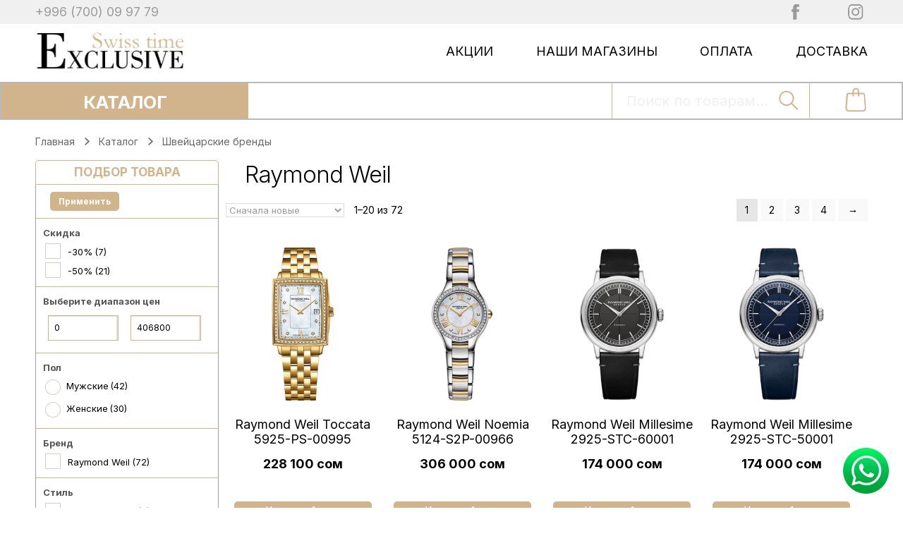

--- FILE ---
content_type: text/html; charset=UTF-8
request_url: https://swisstime-exclusive.kg/c/shvejtsarskie/raymond-weil/
body_size: 35907
content:
<!doctype html>
<html lang="ru-RU">
<head>
<meta charset="UTF-8">
<meta name="viewport" content="width=device-width, initial-scale=1, maximum-scale=2.0">
<link rel="profile" href="http://gmpg.org/xfn/11">
<link rel="pingback" href="https://swisstime-exclusive.kg/xmlrpc.php">
<meta name="yandex-verification" content="688ae3b7aad74563" />
<meta name="rrr-verification" content="11111111111111" />

<title>Raymond Weil - швейцарские часы в Бишкеке, Кыргызстан</title><link rel="stylesheet" href="https://swisstime-exclusive.kg/wp-content/cache/min/1/d959f68cc2d8976c98bea80020d02d70.css" media="all" data-minify="1" />
<meta name='robots' content='max-image-preview:large' />

<!-- This site is optimized with the Yoast SEO plugin v12.9.1 - https://yoast.com/wordpress/plugins/seo/ -->
<meta name="description" content="Часы Raymond Weil купить в Бишкеке. Широкий выбор мужских и женских моделей. Для тех, кто любит швейцарское качество и классический стиль."/>
<meta name="robots" content="max-snippet:-1, max-image-preview:large, max-video-preview:-1"/>
<link rel="canonical" href="https://swisstime-exclusive.kg/c/shvejtsarskie/raymond-weil/" />
<link rel="next" href="https://swisstime-exclusive.kg/c/shvejtsarskie/raymond-weil/page/2/" />
<meta property="og:locale" content="ru_RU" />
<meta property="og:type" content="object" />
<meta property="og:title" content="Raymond Weil - швейцарские часы в Бишкеке, Кыргызстан" />
<meta property="og:description" content="Часы Raymond Weil купить в Бишкеке. Широкий выбор мужских и женских моделей. Для тех, кто любит швейцарское качество и классический стиль." />
<meta property="og:url" content="https://swisstime-exclusive.kg/c/shvejtsarskie/raymond-weil/" />
<meta property="og:site_name" content="Swisstime Exclusive" />
<meta name="twitter:card" content="summary_large_image" />
<meta name="twitter:description" content="Часы Raymond Weil купить в Бишкеке. Широкий выбор мужских и женских моделей. Для тех, кто любит швейцарское качество и классический стиль." />
<meta name="twitter:title" content="Raymond Weil - швейцарские часы в Бишкеке, Кыргызстан" />
<meta name="twitter:image" content="https://swisstime-exclusive.kg/wp-content/uploads/2020/05/favicon-es.png" />
<script type='application/ld+json' class='yoast-schema-graph yoast-schema-graph--main'>{"@context":"https://schema.org","@graph":[{"@type":"Organization","@id":"https://swisstime-exclusive.kg/#organization","name":"Exclusive","url":"https://swisstime-exclusive.kg/","sameAs":["https://www.facebook.com/swisstime.exclusive","https://www.instagram.com/swisstime_exclusive/"],"logo":{"@type":"ImageObject","@id":"https://swisstime-exclusive.kg/#logo","url":false,"caption":"Exclusive"},"image":{"@id":"https://swisstime-exclusive.kg/#logo"}},{"@type":"WebSite","@id":"https://swisstime-exclusive.kg/#website","url":"https://swisstime-exclusive.kg/","name":"Swisstime Exclusive","description":"\u041e\u0444\u0438\u0446\u0438\u0430\u043b\u044c\u043d\u044b\u0439 \u043f\u0440\u0435\u0434\u0441\u0442\u0430\u0432\u0438\u0442\u0435\u043b\u044c \u0447\u0430\u0441\u043e\u0432\u044b\u0445 \u0431\u0440\u0435\u043d\u0434\u043e\u0432: Breitling, Hamilton, Hublot, Jaquet Droz, Longines, Maurice Lacroix, Mido, Omega, Rado, Tag Heuer, Tissot, Fossil","publisher":{"@id":"https://swisstime-exclusive.kg/#organization"},"potentialAction":{"@type":"SearchAction","target":"https://swisstime-exclusive.kg/?s={search_term_string}","query-input":"required name=search_term_string"}},{"@type":"CollectionPage","@id":"https://swisstime-exclusive.kg/c/shvejtsarskie/raymond-weil/#webpage","url":"https://swisstime-exclusive.kg/c/shvejtsarskie/raymond-weil/","inLanguage":"ru-RU","name":"Raymond Weil - \u0448\u0432\u0435\u0439\u0446\u0430\u0440\u0441\u043a\u0438\u0435 \u0447\u0430\u0441\u044b \u0432 \u0411\u0438\u0448\u043a\u0435\u043a\u0435, \u041a\u044b\u0440\u0433\u044b\u0437\u0441\u0442\u0430\u043d","isPartOf":{"@id":"https://swisstime-exclusive.kg/#website"},"description":"\u0427\u0430\u0441\u044b Raymond Weil \u043a\u0443\u043f\u0438\u0442\u044c \u0432 \u0411\u0438\u0448\u043a\u0435\u043a\u0435. \u0428\u0438\u0440\u043e\u043a\u0438\u0439 \u0432\u044b\u0431\u043e\u0440 \u043c\u0443\u0436\u0441\u043a\u0438\u0445 \u0438 \u0436\u0435\u043d\u0441\u043a\u0438\u0445 \u043c\u043e\u0434\u0435\u043b\u0435\u0439. \u0414\u043b\u044f \u0442\u0435\u0445, \u043a\u0442\u043e \u043b\u044e\u0431\u0438\u0442 \u0448\u0432\u0435\u0439\u0446\u0430\u0440\u0441\u043a\u043e\u0435 \u043a\u0430\u0447\u0435\u0441\u0442\u0432\u043e \u0438 \u043a\u043b\u0430\u0441\u0441\u0438\u0447\u0435\u0441\u043a\u0438\u0439 \u0441\u0442\u0438\u043b\u044c."}]}</script>
<!-- / Yoast SEO plugin. -->

<link href='https://fonts.gstatic.com' crossorigin rel='preconnect' />
<link rel="alternate" type="application/rss+xml" title="Swisstime Exclusive &raquo; Лента" href="https://swisstime-exclusive.kg/feed/" />
<link rel="alternate" type="application/rss+xml" title="Swisstime Exclusive &raquo; Лента комментариев" href="https://swisstime-exclusive.kg/comments/feed/" />
<link rel="alternate" type="application/rss+xml" title="Swisstime Exclusive &raquo; Лента элемента Raymond Weil таксономии Категория" href="https://swisstime-exclusive.kg/c/shvejtsarskie/raymond-weil/feed/" />
<style type="text/css">
img.wp-smiley,
img.emoji {
	display: inline !important;
	border: none !important;
	box-shadow: none !important;
	height: 1em !important;
	width: 1em !important;
	margin: 0 0.07em !important;
	vertical-align: -0.1em !important;
	background: none !important;
	padding: 0 !important;
}
</style>
	

<style id='global-styles-inline-css' type='text/css'>
body{--wp--preset--color--black: #000000;--wp--preset--color--cyan-bluish-gray: #abb8c3;--wp--preset--color--white: #ffffff;--wp--preset--color--pale-pink: #f78da7;--wp--preset--color--vivid-red: #cf2e2e;--wp--preset--color--luminous-vivid-orange: #ff6900;--wp--preset--color--luminous-vivid-amber: #fcb900;--wp--preset--color--light-green-cyan: #7bdcb5;--wp--preset--color--vivid-green-cyan: #00d084;--wp--preset--color--pale-cyan-blue: #8ed1fc;--wp--preset--color--vivid-cyan-blue: #0693e3;--wp--preset--color--vivid-purple: #9b51e0;--wp--preset--gradient--vivid-cyan-blue-to-vivid-purple: linear-gradient(135deg,rgba(6,147,227,1) 0%,rgb(155,81,224) 100%);--wp--preset--gradient--light-green-cyan-to-vivid-green-cyan: linear-gradient(135deg,rgb(122,220,180) 0%,rgb(0,208,130) 100%);--wp--preset--gradient--luminous-vivid-amber-to-luminous-vivid-orange: linear-gradient(135deg,rgba(252,185,0,1) 0%,rgba(255,105,0,1) 100%);--wp--preset--gradient--luminous-vivid-orange-to-vivid-red: linear-gradient(135deg,rgba(255,105,0,1) 0%,rgb(207,46,46) 100%);--wp--preset--gradient--very-light-gray-to-cyan-bluish-gray: linear-gradient(135deg,rgb(238,238,238) 0%,rgb(169,184,195) 100%);--wp--preset--gradient--cool-to-warm-spectrum: linear-gradient(135deg,rgb(74,234,220) 0%,rgb(151,120,209) 20%,rgb(207,42,186) 40%,rgb(238,44,130) 60%,rgb(251,105,98) 80%,rgb(254,248,76) 100%);--wp--preset--gradient--blush-light-purple: linear-gradient(135deg,rgb(255,206,236) 0%,rgb(152,150,240) 100%);--wp--preset--gradient--blush-bordeaux: linear-gradient(135deg,rgb(254,205,165) 0%,rgb(254,45,45) 50%,rgb(107,0,62) 100%);--wp--preset--gradient--luminous-dusk: linear-gradient(135deg,rgb(255,203,112) 0%,rgb(199,81,192) 50%,rgb(65,88,208) 100%);--wp--preset--gradient--pale-ocean: linear-gradient(135deg,rgb(255,245,203) 0%,rgb(182,227,212) 50%,rgb(51,167,181) 100%);--wp--preset--gradient--electric-grass: linear-gradient(135deg,rgb(202,248,128) 0%,rgb(113,206,126) 100%);--wp--preset--gradient--midnight: linear-gradient(135deg,rgb(2,3,129) 0%,rgb(40,116,252) 100%);--wp--preset--duotone--dark-grayscale: url('#wp-duotone-dark-grayscale');--wp--preset--duotone--grayscale: url('#wp-duotone-grayscale');--wp--preset--duotone--purple-yellow: url('#wp-duotone-purple-yellow');--wp--preset--duotone--blue-red: url('#wp-duotone-blue-red');--wp--preset--duotone--midnight: url('#wp-duotone-midnight');--wp--preset--duotone--magenta-yellow: url('#wp-duotone-magenta-yellow');--wp--preset--duotone--purple-green: url('#wp-duotone-purple-green');--wp--preset--duotone--blue-orange: url('#wp-duotone-blue-orange');--wp--preset--font-size--small: 14px;--wp--preset--font-size--medium: 23px;--wp--preset--font-size--large: 26px;--wp--preset--font-size--x-large: 42px;--wp--preset--font-size--normal: 16px;--wp--preset--font-size--huge: 37px;}.has-black-color{color: var(--wp--preset--color--black) !important;}.has-cyan-bluish-gray-color{color: var(--wp--preset--color--cyan-bluish-gray) !important;}.has-white-color{color: var(--wp--preset--color--white) !important;}.has-pale-pink-color{color: var(--wp--preset--color--pale-pink) !important;}.has-vivid-red-color{color: var(--wp--preset--color--vivid-red) !important;}.has-luminous-vivid-orange-color{color: var(--wp--preset--color--luminous-vivid-orange) !important;}.has-luminous-vivid-amber-color{color: var(--wp--preset--color--luminous-vivid-amber) !important;}.has-light-green-cyan-color{color: var(--wp--preset--color--light-green-cyan) !important;}.has-vivid-green-cyan-color{color: var(--wp--preset--color--vivid-green-cyan) !important;}.has-pale-cyan-blue-color{color: var(--wp--preset--color--pale-cyan-blue) !important;}.has-vivid-cyan-blue-color{color: var(--wp--preset--color--vivid-cyan-blue) !important;}.has-vivid-purple-color{color: var(--wp--preset--color--vivid-purple) !important;}.has-black-background-color{background-color: var(--wp--preset--color--black) !important;}.has-cyan-bluish-gray-background-color{background-color: var(--wp--preset--color--cyan-bluish-gray) !important;}.has-white-background-color{background-color: var(--wp--preset--color--white) !important;}.has-pale-pink-background-color{background-color: var(--wp--preset--color--pale-pink) !important;}.has-vivid-red-background-color{background-color: var(--wp--preset--color--vivid-red) !important;}.has-luminous-vivid-orange-background-color{background-color: var(--wp--preset--color--luminous-vivid-orange) !important;}.has-luminous-vivid-amber-background-color{background-color: var(--wp--preset--color--luminous-vivid-amber) !important;}.has-light-green-cyan-background-color{background-color: var(--wp--preset--color--light-green-cyan) !important;}.has-vivid-green-cyan-background-color{background-color: var(--wp--preset--color--vivid-green-cyan) !important;}.has-pale-cyan-blue-background-color{background-color: var(--wp--preset--color--pale-cyan-blue) !important;}.has-vivid-cyan-blue-background-color{background-color: var(--wp--preset--color--vivid-cyan-blue) !important;}.has-vivid-purple-background-color{background-color: var(--wp--preset--color--vivid-purple) !important;}.has-black-border-color{border-color: var(--wp--preset--color--black) !important;}.has-cyan-bluish-gray-border-color{border-color: var(--wp--preset--color--cyan-bluish-gray) !important;}.has-white-border-color{border-color: var(--wp--preset--color--white) !important;}.has-pale-pink-border-color{border-color: var(--wp--preset--color--pale-pink) !important;}.has-vivid-red-border-color{border-color: var(--wp--preset--color--vivid-red) !important;}.has-luminous-vivid-orange-border-color{border-color: var(--wp--preset--color--luminous-vivid-orange) !important;}.has-luminous-vivid-amber-border-color{border-color: var(--wp--preset--color--luminous-vivid-amber) !important;}.has-light-green-cyan-border-color{border-color: var(--wp--preset--color--light-green-cyan) !important;}.has-vivid-green-cyan-border-color{border-color: var(--wp--preset--color--vivid-green-cyan) !important;}.has-pale-cyan-blue-border-color{border-color: var(--wp--preset--color--pale-cyan-blue) !important;}.has-vivid-cyan-blue-border-color{border-color: var(--wp--preset--color--vivid-cyan-blue) !important;}.has-vivid-purple-border-color{border-color: var(--wp--preset--color--vivid-purple) !important;}.has-vivid-cyan-blue-to-vivid-purple-gradient-background{background: var(--wp--preset--gradient--vivid-cyan-blue-to-vivid-purple) !important;}.has-light-green-cyan-to-vivid-green-cyan-gradient-background{background: var(--wp--preset--gradient--light-green-cyan-to-vivid-green-cyan) !important;}.has-luminous-vivid-amber-to-luminous-vivid-orange-gradient-background{background: var(--wp--preset--gradient--luminous-vivid-amber-to-luminous-vivid-orange) !important;}.has-luminous-vivid-orange-to-vivid-red-gradient-background{background: var(--wp--preset--gradient--luminous-vivid-orange-to-vivid-red) !important;}.has-very-light-gray-to-cyan-bluish-gray-gradient-background{background: var(--wp--preset--gradient--very-light-gray-to-cyan-bluish-gray) !important;}.has-cool-to-warm-spectrum-gradient-background{background: var(--wp--preset--gradient--cool-to-warm-spectrum) !important;}.has-blush-light-purple-gradient-background{background: var(--wp--preset--gradient--blush-light-purple) !important;}.has-blush-bordeaux-gradient-background{background: var(--wp--preset--gradient--blush-bordeaux) !important;}.has-luminous-dusk-gradient-background{background: var(--wp--preset--gradient--luminous-dusk) !important;}.has-pale-ocean-gradient-background{background: var(--wp--preset--gradient--pale-ocean) !important;}.has-electric-grass-gradient-background{background: var(--wp--preset--gradient--electric-grass) !important;}.has-midnight-gradient-background{background: var(--wp--preset--gradient--midnight) !important;}.has-small-font-size{font-size: var(--wp--preset--font-size--small) !important;}.has-medium-font-size{font-size: var(--wp--preset--font-size--medium) !important;}.has-large-font-size{font-size: var(--wp--preset--font-size--large) !important;}.has-x-large-font-size{font-size: var(--wp--preset--font-size--x-large) !important;}
</style>



<style id='woof-inline-css' type='text/css'>

.woof_products_top_panel li span, .woof_products_top_panel2 li span{background: url(https://swisstime-exclusive.kg/wp-content/plugins/woocommerce-products-filter/img/delete.png);background-size: 14px 14px;background-repeat: no-repeat;background-position: right;}
.woof_edit_view{
                    display: none;
                }

</style>

<style id='woocommerce-inline-inline-css' type='text/css'>
.woocommerce form .form-row .required { visibility: visible; }
</style>



<style id='storefront-style-inline-css' type='text/css'>

			.main-navigation ul li a,
			.site-title a,
			ul.menu li a,
			.site-branding h1 a,
			.site-footer .storefront-handheld-footer-bar a:not(.button),
			button.menu-toggle,
			button.menu-toggle:hover,
			.handheld-navigation .dropdown-toggle {
				color: #333333;
			}

			button.menu-toggle,
			button.menu-toggle:hover {
				border-color: #333333;
			}

			.main-navigation ul li a:hover,
			.main-navigation ul li:hover > a,
			.site-title a:hover,
			.site-header ul.menu li.current-menu-item > a {
				color: #747474;
			}

			table:not( .has-background ) th {
				background-color: #f8f8f8;
			}

			table:not( .has-background ) tbody td {
				background-color: #fdfdfd;
			}

			table:not( .has-background ) tbody tr:nth-child(2n) td,
			fieldset,
			fieldset legend {
				background-color: #fbfbfb;
			}

			.site-header,
			.secondary-navigation ul ul,
			.main-navigation ul.menu > li.menu-item-has-children:after,
			.secondary-navigation ul.menu ul,
			.storefront-handheld-footer-bar,
			.storefront-handheld-footer-bar ul li > a,
			.storefront-handheld-footer-bar ul li.search .site-search,
			button.menu-toggle,
			button.menu-toggle:hover {
				background-color: #ffffff;
			}

			p.site-description,
			.site-header,
			.storefront-handheld-footer-bar {
				color: #404040;
			}

			button.menu-toggle:after,
			button.menu-toggle:before,
			button.menu-toggle span:before {
				background-color: #333333;
			}

			h1, h2, h3, h4, h5, h6, .wc-block-grid__product-title {
				color: #000000;
			}

			.widget h1 {
				border-bottom-color: #000000;
			}

			body,
			.secondary-navigation a {
				color: #000000;
			}

			.widget-area .widget a,
			.hentry .entry-header .posted-on a,
			.hentry .entry-header .post-author a,
			.hentry .entry-header .post-comments a,
			.hentry .entry-header .byline a {
				color: #050505;
			}

			a {
				color: #d2b48c;
			}

			a:focus,
			button:focus,
			.button.alt:focus,
			input:focus,
			textarea:focus,
			input[type="button"]:focus,
			input[type="reset"]:focus,
			input[type="submit"]:focus,
			input[type="email"]:focus,
			input[type="tel"]:focus,
			input[type="url"]:focus,
			input[type="password"]:focus,
			input[type="search"]:focus {
				outline-color: #d2b48c;
			}

			button, input[type="button"], input[type="reset"], input[type="submit"], .button, .widget a.button {
				background-color: #eeeeee;
				border-color: #eeeeee;
				color: #333333;
			}

			button:hover, input[type="button"]:hover, input[type="reset"]:hover, input[type="submit"]:hover, .button:hover, .widget a.button:hover {
				background-color: #d5d5d5;
				border-color: #d5d5d5;
				color: #333333;
			}

			button.alt, input[type="button"].alt, input[type="reset"].alt, input[type="submit"].alt, .button.alt, .widget-area .widget a.button.alt {
				background-color: #333333;
				border-color: #333333;
				color: #ffffff;
			}

			button.alt:hover, input[type="button"].alt:hover, input[type="reset"].alt:hover, input[type="submit"].alt:hover, .button.alt:hover, .widget-area .widget a.button.alt:hover {
				background-color: #1a1a1a;
				border-color: #1a1a1a;
				color: #ffffff;
			}

			.pagination .page-numbers li .page-numbers.current {
				background-color: #e6e6e6;
				color: #000000;
			}

			#comments .comment-list .comment-content .comment-text {
				background-color: #f8f8f8;
			}

			.site-footer {
				background-color: #f0f0f0;
				color: #ffffff;
			}

			.site-footer a:not(.button) {
				color: #ffffff;
			}

			.site-footer h1, .site-footer h2, .site-footer h3, .site-footer h4, .site-footer h5, .site-footer h6 {
				color: #ffffff;
			}

			.page-template-template-homepage.has-post-thumbnail .type-page.has-post-thumbnail .entry-title {
				color: #000000;
			}

			.page-template-template-homepage.has-post-thumbnail .type-page.has-post-thumbnail .entry-content {
				color: #000000;
			}

			@media screen and ( min-width: 768px ) {
				.secondary-navigation ul.menu a:hover {
					color: #595959;
				}

				.secondary-navigation ul.menu a {
					color: #404040;
				}

				.main-navigation ul.menu ul.sub-menu,
				.main-navigation ul.nav-menu ul.children {
					background-color: #f0f0f0;
				}

				.site-header {
					border-bottom-color: #f0f0f0;
				}
			}
</style>

<style id='storefront-woocommerce-style-inline-css' type='text/css'>

			a.cart-contents,
			.site-header-cart .widget_shopping_cart a {
				color: #333333;
			}

			a.cart-contents:hover,
			.site-header-cart .widget_shopping_cart a:hover,
			.site-header-cart:hover > li > a {
				color: #747474;
			}

			table.cart td.product-remove,
			table.cart td.actions {
				border-top-color: #ffffff;
			}

			.storefront-handheld-footer-bar ul li.cart .count {
				background-color: #333333;
				color: #ffffff;
				border-color: #ffffff;
			}

			.woocommerce-tabs ul.tabs li.active a,
			ul.products li.product .price,
			.onsale,
			.wc-block-grid__product-onsale,
			.widget_search form:before,
			.widget_product_search form:before {
				color: #000000;
			}

			.woocommerce-breadcrumb a,
			a.woocommerce-review-link,
			.product_meta a {
				color: #050505;
			}

			.wc-block-grid__product-onsale,
			.onsale {
				border-color: #000000;
			}

			.star-rating span:before,
			.quantity .plus, .quantity .minus,
			p.stars a:hover:after,
			p.stars a:after,
			.star-rating span:before,
			#payment .payment_methods li input[type=radio]:first-child:checked+label:before {
				color: #d2b48c;
			}

			.widget_price_filter .ui-slider .ui-slider-range,
			.widget_price_filter .ui-slider .ui-slider-handle {
				background-color: #d2b48c;
			}

			.order_details {
				background-color: #f8f8f8;
			}

			.order_details > li {
				border-bottom: 1px dotted #e3e3e3;
			}

			.order_details:before,
			.order_details:after {
				background: -webkit-linear-gradient(transparent 0,transparent 0),-webkit-linear-gradient(135deg,#f8f8f8 33.33%,transparent 33.33%),-webkit-linear-gradient(45deg,#f8f8f8 33.33%,transparent 33.33%)
			}

			#order_review {
				background-color: #ffffff;
			}

			#payment .payment_methods > li .payment_box,
			#payment .place-order {
				background-color: #fafafa;
			}

			#payment .payment_methods > li:not(.woocommerce-notice) {
				background-color: #f5f5f5;
			}

			#payment .payment_methods > li:not(.woocommerce-notice):hover {
				background-color: #f0f0f0;
			}

			.woocommerce-pagination .page-numbers li .page-numbers.current {
				background-color: #e6e6e6;
				color: #000000;
			}

			.wc-block-grid__product-onsale,
			.onsale,
			.woocommerce-pagination .page-numbers li .page-numbers:not(.current) {
				color: #000000;
			}

			p.stars a:before,
			p.stars a:hover~a:before,
			p.stars.selected a.active~a:before {
				color: #000000;
			}

			p.stars.selected a.active:before,
			p.stars:hover a:before,
			p.stars.selected a:not(.active):before,
			p.stars.selected a.active:before {
				color: #d2b48c;
			}

			.single-product div.product .woocommerce-product-gallery .woocommerce-product-gallery__trigger {
				background-color: #eeeeee;
				color: #333333;
			}

			.single-product div.product .woocommerce-product-gallery .woocommerce-product-gallery__trigger:hover {
				background-color: #d5d5d5;
				border-color: #d5d5d5;
				color: #333333;
			}

			.button.added_to_cart:focus,
			.button.wc-forward:focus {
				outline-color: #d2b48c;
			}

			.added_to_cart,
			.site-header-cart .widget_shopping_cart a.button,
			.wc-block-grid__products .wc-block-grid__product .wp-block-button__link {
				background-color: #eeeeee;
				border-color: #eeeeee;
				color: #333333;
			}

			.added_to_cart:hover,
			.site-header-cart .widget_shopping_cart a.button:hover,
			.wc-block-grid__products .wc-block-grid__product .wp-block-button__link:hover {
				background-color: #d5d5d5;
				border-color: #d5d5d5;
				color: #333333;
			}

			.added_to_cart.alt, .added_to_cart, .widget a.button.checkout {
				background-color: #333333;
				border-color: #333333;
				color: #ffffff;
			}

			.added_to_cart.alt:hover, .added_to_cart:hover, .widget a.button.checkout:hover {
				background-color: #1a1a1a;
				border-color: #1a1a1a;
				color: #ffffff;
			}

			.button.loading {
				color: #eeeeee;
			}

			.button.loading:hover {
				background-color: #eeeeee;
			}

			.button.loading:after {
				color: #333333;
			}

			@media screen and ( min-width: 768px ) {
				.site-header-cart .widget_shopping_cart,
				.site-header .product_list_widget li .quantity {
					color: #404040;
				}

				.site-header-cart .widget_shopping_cart .buttons,
				.site-header-cart .widget_shopping_cart .total {
					background-color: #f5f5f5;
				}

				.site-header-cart .widget_shopping_cart {
					background-color: #f0f0f0;
				}
			}
				.storefront-product-pagination a {
					color: #000000;
					background-color: #ffffff;
				}
				.storefront-sticky-add-to-cart {
					color: #000000;
					background-color: #ffffff;
				}

				.storefront-sticky-add-to-cart a:not(.button) {
					color: #333333;
				}
</style>
<script type='text/javascript' src='https://swisstime-exclusive.kg/wp-includes/js/jquery/jquery.min.js?ver=3.6.0' id='jquery-core-js'></script>
<script type='text/javascript' src='https://swisstime-exclusive.kg/wp-includes/js/jquery/jquery-migrate.min.js?ver=3.3.2' id='jquery-migrate-js'></script>
<script type='text/javascript' src='https://swisstime-exclusive.kg/wp-content/plugins/mmenu/js/mmenu.js?ver=4' id='mmenu-js'></script>
<link rel="https://api.w.org/" href="https://swisstime-exclusive.kg/wp-json/" /><link rel="EditURI" type="application/rsd+xml" title="RSD" href="https://swisstime-exclusive.kg/xmlrpc.php?rsd" />
<link rel="wlwmanifest" type="application/wlwmanifest+xml" href="https://swisstime-exclusive.kg/wp-includes/wlwmanifest.xml" /> 

<script type="text/javascript">
let buyone_ajax = {"ajaxurl":"https:\/\/swisstime-exclusive.kg\/wp-admin\/admin-ajax.php","variation":0,"tel_mask":"(999)-99-99-99","work_mode":0,"success_action":3,"after_submit_form":"<strong>\u0421\u043f\u0430\u0441\u0438\u0431\u043e \u0437\u0430 \u0437\u0430\u043a\u0430\u0437!<\/strong> <br> \u0412\u0430\u0448 \u0437\u0430\u043a\u0430\u0437 \u043f\u0440\u0438\u043d\u044f\u0442. \u041c\u0435\u043d\u0435\u0434\u0436\u0435\u0440 \u0441\u0432\u044f\u0436\u0435\u0442\u0441\u044f \u0441 \u0412\u0430\u043c\u0438 \u0432 \u0431\u043b\u0438\u0436\u0430\u0439\u0448\u0435\u0435 \u0432\u0440\u0435\u043c\u044f. ","after_message_form":"\u0421\u043f\u0430\u0441\u0438\u0431\u043e \u0437\u0430 \u0437\u0430\u043a\u0430\u0437! \u0412\u0430\u0448 \u0437\u0430\u043a\u0430\u0437 \u043f\u0440\u0438\u043d\u044f\u0442. \u041c\u0435\u043d\u0435\u0434\u0436\u0435\u0440 \u0441\u0432\u044f\u0436\u0435\u0442\u0441\u044f \u0441 \u0412\u0430\u043c\u0438 \u0432 \u0431\u043b\u0438\u0436\u0430\u0439\u0448\u0435\u0435 \u0432\u0440\u0435\u043c\u044f. ","yandex_metrica":{"transfer_data_to_yandex_commerce":false,"data_layer":"dataLayer","goal_id":""},"add_an_order_to_woo_commerce":true};
window.dataLayer = window.dataLayer || [];
</script>
<style></style>	<noscript><style>.woocommerce-product-gallery{ opacity: 1 !important; }</style></noscript>
	<link rel="icon" href="https://swisstime-exclusive.kg/wp-content/uploads/2020/02/cropped-swex-favicon-2-32x32.png" sizes="32x32" />
<link rel="icon" href="https://swisstime-exclusive.kg/wp-content/uploads/2020/02/cropped-swex-favicon-2-192x192.png" sizes="192x192" />
<link rel="apple-touch-icon" href="https://swisstime-exclusive.kg/wp-content/uploads/2020/02/cropped-swex-favicon-2-180x180.png" />
<meta name="msapplication-TileImage" content="https://swisstime-exclusive.kg/wp-content/uploads/2020/02/cropped-swex-favicon-2-270x270.png" />
<noscript><style id="rocket-lazyload-nojs-css">.rll-youtube-player, [data-lazy-src]{display:none !important;}</style></noscript>



<script>
jQuery(document).ready(function(){
jQuery(".b-popup, .b-container").hover(function() {
var div = document.getElementById('popup1');
	jQuery('.b-popup').show('fast');
	div.style.visibility = 'visible';
	
},function() {
        setTimeout(function() {
        if(!(jQuery('.b-popup:hover').length > 0) && !(jQuery('.b-container:hover').length > 0))
            jQuery('.b-popup').hide('fast');
			
        }, 300);
    });  
});





//изменение boxShadow - #b-katalog
jQuery(document).ready(function(){
var divkatalog = document.getElementById('b-katalog');	
			
jQuery(".b-popup, .b-container").hover(function() {
	divkatalog.style.boxShadow  = 'rgb(162, 162, 162) 4px 7px 3px 0px';
	
},function() {
        setTimeout(function() {
        if( !(jQuery('.b-container:hover').length > 0) && !(jQuery('.b-popup:hover').length > 0) )
            divkatalog.style.boxShadow  = 'none';
			
        }, 300);
    });  
});	
//изменение borderColor  - #b-katalog
jQuery(document).ready(function(){
var divkatalog = document.getElementById('b-katalog');	
			
jQuery(".b-popup, .b-container").hover(function() {
	divkatalog.style.borderColor   = 'rgba(162, 162, 162, 0.22)';
	
},function() {
        setTimeout(function() {
        if( !(jQuery('.b-container:hover').length > 0) && !(jQuery('.b-popup:hover').length > 0) )
            divkatalog.style.borderColor   = 'transparent';
			
        }, 300);
    });  
});	


//изменение opacity - #content
jQuery(document).ready(function(){
var divkatalog = document.getElementById('content');	
			
jQuery(".b-popup, .b-container").hover(function() {
	divkatalog.style.opacity = '0.9';
	
},function() {
        setTimeout(function() {
        if( !(jQuery('.b-container:hover').length > 0) && !(jQuery('.b-popup:hover').length > 0) )
            divkatalog.style.opacity = 'unset';
			
        }, 300);
    });  
});	

//изменение tb_overlay2 
jQuery(document).ready(function(){
var tb_overlay2 = document.getElementById('tb_overlay2');
jQuery(".b-popup, .b-container").hover(function() {
	tb_overlay2.style.display = 'block';
},function() {
        setTimeout(function() {
        if( !(jQuery('.b-container:hover').length > 0) && !(jQuery('.b-popup:hover').length > 0) )
            tb_overlay2.style.display = 'none';
        }, 300);
    });  
});	


	
</script>

 	




</head>

<body class="archive tax-product_cat term-raymond-weil term-339 wp-embed-responsive theme-storefront woocommerce woocommerce-page woocommerce-no-js storefront-align-wide left-sidebar woocommerce-active">


<div id="page" class="hfeed site desktop">
	
	<header id="masthead" class="site-header" role="banner" style="">

		<div class="col-full">		<a class="skip-link screen-reader-text" href="#site-navigation">Перейти к навигации</a>
		<a class="skip-link screen-reader-text" href="#content">Перейти к содержимому</a>
			<div id="header" role="banner" class="header">
		<div class="top-header">
			<div class="max_content_width">
				<div id="header-contact-info" class="sidebar-top-header">
					<div class="box-contact-email-phone">
						<div class="header_phones header_phone_1">
							<p class="txt-working-hours"><a href="tel:+996700099779">+996 (700) 09 97 79 </a> </p> 
						</div>
					</div>
				</div>
					
				<div id="sas_soc_col">
					<div class="socials-wrap">
						<div class="header_soc header_soc_fb">
							<a class="img-facebook" style="" title="Facebook" href="https://www.facebook.com/swisstime.exclusive" target="_blank"><img src="data:image/svg+xml,%3Csvg%20xmlns='http://www.w3.org/2000/svg'%20viewBox='0%200%200%20100'%3E%3C/svg%3E" width="auto" height="100%" alt="Facebook" data-lazy-src="/wp-content/themes/storefront/images/icons/icon_fb_9a9a9a.svg"><noscript><img src="/wp-content/themes/storefront/images/icons/icon_fb_9a9a9a.svg" width="auto" height="100%" alt="Facebook"></noscript></a>
						</div> 
							
						<div class="header_soc header_soc_inst">
							<a class="img-instagram" style="" title="Instagram" href="https://www.instagram.com/swisstime_exclusive/" target="_blank"><img src="data:image/svg+xml,%3Csvg%20xmlns='http://www.w3.org/2000/svg'%20viewBox='0%200%200%20100'%3E%3C/svg%3E" width="auto" height="100%" alt="Instagram" data-lazy-src="/wp-content/themes/storefront/images/icons/icon_inst_9a9a9a.svg"><noscript><img src="/wp-content/themes/storefront/images/icons/icon_inst_9a9a9a.svg" width="auto" height="100%" alt="Instagram"></noscript></a>
						</div> 
					</div>    
				</div>
			</div><!-- max_content_width -->
		</div><!-- top-header -->
				
		<div class="container">
			<div class="max_content_width">
				<div class="ya-logo pull-left">
					<a href="/">
					<img src="data:image/svg+xml,%3Csvg%20xmlns='http://www.w3.org/2000/svg'%20viewBox='0%200%200%200'%3E%3C/svg%3E" alt="логотип магазина наручных часов в Бишкеке" data-lazy-src="/wp-content/themes/storefront/images/logo_exclusive.png"><noscript><img src="/wp-content/themes/storefront/images/logo_exclusive.png" alt="логотип магазина наручных часов в Бишкеке"></noscript>
					</a>
					
				</div>
				
				<!-- вывод доп меню -->
				<div class="secondary-navigation" role="navigation" aria-label="Дополнительное меню">

				<div id="menu-location-" class="menu-dopolnitelnoe-container"><ul id="menu-dopolnitelnoe" class="menu"><li id="menu-item-7669" class="menu-item menu-item-type-post_type menu-item-object-page menu-item-7669"><a href="https://swisstime-exclusive.kg/aktsii/">Акции</a></li>
<li id="menu-item-22339" class="menu-item menu-item-type-post_type menu-item-object-page menu-item-22339"><a href="https://swisstime-exclusive.kg/magaziny/">Наши магазины</a></li>
<li id="menu-item-7670" class="menu-item menu-item-type-post_type menu-item-object-page menu-item-7670"><a href="https://swisstime-exclusive.kg/oplata/">Оплата</a></li>
<li id="menu-item-7668" class="menu-item menu-item-type-post_type menu-item-object-page menu-item-7668"><a href="https://swisstime-exclusive.kg/dostavka/">Доставка</a></li>
</ul></div>				</div><!-- вывод доп меню -->
				
				
			</div><!-- max_content_width -->
		</div><!-- container -->
	</div><!-- header -->
	
	<div id="myModal" class="modal">
		<!-- Modal content -->
		<div id="modal_search_window" class="modal-content">
		<div id="woocommerce_product_search-3" class="widget woocommerce widget_product_search amr_widget"><form role="search" method="get" class="woocommerce-product-search" action="https://swisstime-exclusive.kg/">
	<label class="screen-reader-text" for="woocommerce-product-search-field-0">Искать:</label>
	<input type="search" id="woocommerce-product-search-field-0" class="search-field" placeholder="Поиск по товарам&hellip;" value="" name="s" />
	<button type="submit" value="Поиск">Поиск</button>
	<input type="hidden" name="post_type" value="product" />
</form>
</div>		</div>

		<div id="modal_filter_window" class="modal_filter_content">
			<div class="modal_filter_title">Фильтр</div>
			<div id="span_filter_close"></div>
		


    

            <div class="woof woof_sid woof_sid_auto_shortcode " data-sid="auto_shortcode" data-shortcode="woof sid='auto_shortcode' btn_position='tb' " data-redirect="" data-autosubmit="0" data-ajax-redraw="0">
                                
                <!--- here is possible to drop html code which is never redraws by AJAX ---->
                
                <div class="woof_redraw_zone" data-woof-ver="2.2.6.4">
                                        
                                                    <div class="woof_submit_search_form_container">

            
                                            <button class="button woof_submit_search_form">Применить</button>
            
        </div>
                <div data-css-class="woof_container_pa_skidka" class="woof_container woof_container_checkbox woof_container_pa_skidka woof_container_1 woof_container_">
            <div class="woof_container_overlay_item"></div>
            <div class="woof_container_inner woof_container_inner_">
                                            <h4>
                            Скидка                                                                                    </h4>
                                                    <div class="woof_block_html_items" >
                            <ul class="woof_list woof_list_checkbox">
                                                                            


            <li class="woof_term_79 " >
                <input type="checkbox"  id="woof_79_69747ad293490" class="woof_checkbox_term woof_checkbox_term_79" data-tax="pa_skidka" name="30" data-term-id="79" value="79"  />
                <label class="woof_checkbox_label " for="woof_79_69747ad293490">-30%<span class="woof_checkbox_count">(7)</span></label>
                                <input type="hidden" value="-30%" data-anchor="woof_n_pa_skidka_30" />

            </li>


                                    


            <li class="woof_term_58 " >
                <input type="checkbox"  id="woof_58_69747ad294523" class="woof_checkbox_term woof_checkbox_term_58" data-tax="pa_skidka" name="50" data-term-id="58" value="58"  />
                <label class="woof_checkbox_label " for="woof_58_69747ad294523">-50%<span class="woof_checkbox_count">(21)</span></label>
                                <input type="hidden" value="-50%" data-anchor="woof_n_pa_skidka_50" />

            </li>


                                    
                </ul>
                        </div>
                        
                <input type="hidden" name="woof_t_pa_skidka" value="Товар Скидка" /><!-- for red button search nav panel -->

            </div>
        </div>
        
                
                

                

                                    <div data-css-class="woof_price4_search_container" class="woof_price4_search_container woof_container woof_price_filter">
                        <div class="woof_container_overlay_item"></div>
                        <div class="woof_container_inner">
                                                            <h4>
                                Выберите диапазон цен                                                                </h4>
                            
                    

<div class="woof_price_filter_txt_container">

    <input type="text" class="woof_price_filter_txt woof_price_filter_txt_from" placeholder="минимальная цена" data-value="0" value="0" />&nbsp;<input type="text" class="woof_price_filter_txt woof_price_filter_txt_to" placeholder="максимальная цена" name="max_price" data-value="406800" value="406800" />

</div>



                        </div>
                    </div>
                                
                        <div data-css-class="woof_container_pa_pol" class="woof_container woof_container_radio woof_container_pa_pol woof_container_3 woof_container_">
            <div class="woof_container_overlay_item"></div>
            <div class="woof_container_inner woof_container_inner_">
                                            <h4>
                            Пол                                                                                    </h4>
                            
                        <div class="woof_block_html_items" >
                            

<ul class="woof_list woof_list_radio">
                                        <li class="woof_term_20 ">
                <input type="radio"  id="woof_20_69747ad297458" class="woof_radio_term woof_radio_term_20" data-slug="muzhskie" data-term-id="20" name="pa_pol" value="20"  />
                <label class="woof_radio_label " for="woof_20_69747ad297458">Мужские<span class="woof_radio_count">(42)</span></label>

                <a href="#" data-name="pa_pol" data-term-id="20" style="display: none;" class="woof_radio_term_reset   woof_radio_term_reset_20"><img src="data:image/svg+xml,%3Csvg%20xmlns='http://www.w3.org/2000/svg'%20viewBox='0%200%2012%2012'%3E%3C/svg%3E" height="12" width="12" alt="Удалить" data-lazy-src="https://swisstime-exclusive.kg/wp-content/plugins/woocommerce-products-filter/img/delete.png" /><noscript><img src="https://swisstime-exclusive.kg/wp-content/plugins/woocommerce-products-filter/img/delete.png" height="12" width="12" alt="Удалить" /></noscript></a>

                                <input type="hidden" value="Мужские" data-anchor="woof_n_pa_pol_muzhskie" />

            </li>
                                    <li class="woof_term_27 ">
                <input type="radio"  id="woof_27_69747ad298587" class="woof_radio_term woof_radio_term_27" data-slug="zhenskie" data-term-id="27" name="pa_pol" value="27"  />
                <label class="woof_radio_label " for="woof_27_69747ad298587">Женские<span class="woof_radio_count">(30)</span></label>

                <a href="#" data-name="pa_pol" data-term-id="27" style="display: none;" class="woof_radio_term_reset   woof_radio_term_reset_27"><img src="data:image/svg+xml,%3Csvg%20xmlns='http://www.w3.org/2000/svg'%20viewBox='0%200%2012%2012'%3E%3C/svg%3E" height="12" width="12" alt="Удалить" data-lazy-src="https://swisstime-exclusive.kg/wp-content/plugins/woocommerce-products-filter/img/delete.png" /><noscript><img src="https://swisstime-exclusive.kg/wp-content/plugins/woocommerce-products-filter/img/delete.png" height="12" width="12" alt="Удалить" /></noscript></a>

                                <input type="hidden" value="Женские" data-anchor="woof_n_pa_pol_zhenskie" />

            </li>
                        
                </ul>

                        </div>
                        
                <input type="hidden" name="woof_t_pa_pol" value="Товар Пол" /><!-- for red button search nav panel -->

            </div>
        </div>
                <div data-css-class="woof_container_pa_brend" class="woof_container woof_container_checkbox woof_container_pa_brend woof_container_4 woof_container_">
            <div class="woof_container_overlay_item"></div>
            <div class="woof_container_inner woof_container_inner_">
                                            <h4>
                            Бренд                                                                                    </h4>
                                                    <div class="woof_block_html_items" >
                            <ul class="woof_list woof_list_checkbox">
                                                                                                                                                                                                                                                                                                                                                                            


            <li class="woof_term_338 " >
                <input type="checkbox"  id="woof_338_69747ad2a76e0" class="woof_checkbox_term woof_checkbox_term_338" data-tax="pa_brend" name="raymond-weil" data-term-id="338" value="338"  />
                <label class="woof_checkbox_label " for="woof_338_69747ad2a76e0">Raymond Weil<span class="woof_checkbox_count">(72)</span></label>
                                <input type="hidden" value="Raymond Weil" data-anchor="woof_n_pa_brend_raymond-weil" />

            </li>


                                                                                                                        
                </ul>
                        </div>
                        
                <input type="hidden" name="woof_t_pa_brend" value="Товар Бренд" /><!-- for red button search nav panel -->

            </div>
        </div>
                <div data-css-class="woof_container_pa_style" class="woof_container woof_container_checkbox woof_container_pa_style woof_container_6 woof_container_">
            <div class="woof_container_overlay_item"></div>
            <div class="woof_container_inner woof_container_inner_">
                                            <h4>
                            Стиль                                                                                    </h4>
                                                    <div class="woof_block_html_items" >
                            <ul class="woof_list woof_list_checkbox">
                            


            <li class="woof_term_28 " >
                <input type="checkbox"  id="woof_28_69747ad2adb62" class="woof_checkbox_term woof_checkbox_term_28" data-tax="pa_style" name="dizajnerskie" data-term-id="28" value="28"  />
                <label class="woof_checkbox_label " for="woof_28_69747ad2adb62">Дизайнерские<span class="woof_checkbox_count">(5)</span></label>
                                <input type="hidden" value="Дизайнерские" data-anchor="woof_n_pa_style_dizajnerskie" />

            </li>


                        


            <li class="woof_term_39 woof_hidden_term" >
                <input type="checkbox"  id="woof_39_69747ad2ae5bd" class="woof_checkbox_term woof_checkbox_term_39" data-tax="pa_style" name="klassicheskie" data-term-id="39" value="39"  />
                <label class="woof_checkbox_label " for="woof_39_69747ad2ae5bd">Классические<span class="woof_checkbox_count">(57)</span></label>
                                <input type="hidden" value="Классические" data-anchor="woof_n_pa_style_klassicheskie" />

            </li>


                        


            <li class="woof_term_67 woof_hidden_term" >
                <input type="checkbox"  id="woof_67_69747ad2af782" class="woof_checkbox_term woof_checkbox_term_67" data-tax="pa_style" name="povsednevnye" data-term-id="67" value="67"  />
                <label class="woof_checkbox_label " for="woof_67_69747ad2af782">Повседневные<span class="woof_checkbox_count">(43)</span></label>
                                <input type="hidden" value="Повседневные" data-anchor="woof_n_pa_style_povsednevnye" />

            </li>


                        


            <li class="woof_term_47 woof_hidden_term" >
                <input type="checkbox"  id="woof_47_69747ad2b05be" class="woof_checkbox_term woof_checkbox_term_47" data-tax="pa_style" name="sportivnye" data-term-id="47" value="47"  />
                <label class="woof_checkbox_label " for="woof_47_69747ad2b05be">Спортивные<span class="woof_checkbox_count">(7)</span></label>
                                <input type="hidden" value="Спортивные" data-anchor="woof_n_pa_style_sportivnye" />

            </li>


            
                    <li class="woof_open_hidden_li">            <a href="javascript:void(0);" class="woof_open_hidden_li_btn" data-type="text" data-state="closed" data-closed="Показывать больше" data-opened="Показать меньше">Показывать больше</a>
            </li>
                    </ul>
                        </div>
                        
                <input type="hidden" name="woof_t_pa_style" value="Товар Стиль" /><!-- for red button search nav panel -->

            </div>
        </div>
                <div data-css-class="woof_container_pa_mechanism" class="woof_container woof_container_checkbox woof_container_pa_mechanism woof_container_7 woof_container_">
            <div class="woof_container_overlay_item"></div>
            <div class="woof_container_inner woof_container_inner_">
                                            <h4>
                            Механизм                                                                                    </h4>
                                                    <div class="woof_block_html_items" >
                            <ul class="woof_list woof_list_checkbox">
                                        


            <li class="woof_term_29 " >
                <input type="checkbox"  id="woof_29_69747ad2b16ae" class="woof_checkbox_term woof_checkbox_term_29" data-tax="pa_mechanism" name="kvartsevyj" data-term-id="29" value="29"  />
                <label class="woof_checkbox_label " for="woof_29_69747ad2b16ae">Кварцевый<span class="woof_checkbox_count">(37)</span></label>
                                <input type="hidden" value="Кварцевый" data-anchor="woof_n_pa_mechanism_kvartsevyj" />

            </li>


                        


            <li class="woof_term_150 woof_hidden_term" >
                <input type="checkbox"  id="woof_150_69747ad2b2563" class="woof_checkbox_term woof_checkbox_term_150" data-tax="pa_mechanism" name="mehanicheskij" data-term-id="150" value="150"  />
                <label class="woof_checkbox_label " for="woof_150_69747ad2b2563">Механический<span class="woof_checkbox_count">(35)</span></label>
                                <input type="hidden" value="Механический" data-anchor="woof_n_pa_mechanism_mehanicheskij" />

            </li>


                        


            <li class="woof_term_650 woof_hidden_term" >
                <input type="checkbox"  id="woof_650_69747ad2b3320" class="woof_checkbox_term woof_checkbox_term_650" data-tax="pa_mechanism" name="avtopodzavod" data-term-id="650" value="650"  />
                <label class="woof_checkbox_label " for="woof_650_69747ad2b3320">Автоподзавод<span class="woof_checkbox_count">(35)</span></label>
                                <input type="hidden" value="Автоподзавод" data-anchor="woof_n_pa_mechanism_avtopodzavod" />

            </li>


                        


            <li class="woof_term_651 woof_hidden_term" >
                <input type="checkbox"  id="woof_651_69747ad2b3fd8" class="woof_checkbox_term woof_checkbox_term_651" data-tax="pa_mechanism" name="hronograf" data-term-id="651" value="651"  />
                <label class="woof_checkbox_label " for="woof_651_69747ad2b3fd8">Хронограф<span class="woof_checkbox_count">(7)</span></label>
                                <input type="hidden" value="Хронограф" data-anchor="woof_n_pa_mechanism_hronograf" />

            </li>


                                    
                    <li class="woof_open_hidden_li">            <a href="javascript:void(0);" class="woof_open_hidden_li_btn" data-type="text" data-state="closed" data-closed="Показывать больше" data-opened="Показать меньше">Показывать больше</a>
            </li>
                    </ul>
                        </div>
                        
                <input type="hidden" name="woof_t_pa_mechanism" value="Товар Механизм" /><!-- for red button search nav panel -->

            </div>
        </div>
                <div data-css-class="woof_container_pa_material-korpusa" class="woof_container woof_container_checkbox woof_container_pa_material-korpusa woof_container_8 woof_container_">
            <div class="woof_container_overlay_item"></div>
            <div class="woof_container_inner woof_container_inner_">
                                            <h4>
                            Материал корпуса                                                                                    </h4>
                                                    <div class="woof_block_html_items" >
                            <ul class="woof_list woof_list_checkbox">
                                                                


            <li class="woof_term_82 " >
                <input type="checkbox"  id="woof_82_69747ad2b6e82" class="woof_checkbox_term woof_checkbox_term_82" data-tax="pa_material-korpusa" name="keramika-stal" data-term-id="82" value="82"  />
                <label class="woof_checkbox_label " for="woof_82_69747ad2b6e82">Керамика/Сталь<span class="woof_checkbox_count">(1)</span></label>
                                <input type="hidden" value="Керамика/Сталь" data-anchor="woof_n_pa_material-korpusa_keramika-stal" />

            </li>


                                                                                    


            <li class="woof_term_22 woof_hidden_term" >
                <input type="checkbox"  id="woof_22_69747ad2b9b77" class="woof_checkbox_term woof_checkbox_term_22" data-tax="pa_material-korpusa" name="stal" data-term-id="22" value="22"  />
                <label class="woof_checkbox_label " for="woof_22_69747ad2b9b77">Сталь<span class="woof_checkbox_count">(52)</span></label>
                                <input type="hidden" value="Сталь" data-anchor="woof_n_pa_material-korpusa_stal" />

            </li>


                                                


            <li class="woof_term_31 woof_hidden_term" >
                <input type="checkbox"  id="woof_31_69747ad2bb93c" class="woof_checkbox_term woof_checkbox_term_31" data-tax="pa_material-korpusa" name="stal-pvd" data-term-id="31" value="31"  />
                <label class="woof_checkbox_label " for="woof_31_69747ad2bb93c">Сталь/PVD<span class="woof_checkbox_count">(19)</span></label>
                                <input type="hidden" value="Сталь/PVD" data-anchor="woof_n_pa_material-korpusa_stal-pvd" />

            </li>


                                                                        
                    <li class="woof_open_hidden_li">            <a href="javascript:void(0);" class="woof_open_hidden_li_btn" data-type="text" data-state="closed" data-closed="Показывать больше" data-opened="Показать меньше">Показывать больше</a>
            </li>
                    </ul>
                        </div>
                        
                <input type="hidden" name="woof_t_pa_material-korpusa" value="Товар Материал корпуса" /><!-- for red button search nav panel -->

            </div>
        </div>
                <div data-css-class="woof_container_pa_glass" class="woof_container woof_container_checkbox woof_container_pa_glass woof_container_9 woof_container_">
            <div class="woof_container_overlay_item"></div>
            <div class="woof_container_inner woof_container_inner_">
                                            <h4>
                            Стекло                                                                                    </h4>
                                                    <div class="woof_block_html_items" >
                            <ul class="woof_list woof_list_checkbox">
                                        


            <li class="woof_term_40 " >
                <input type="checkbox"  id="woof_40_69747ad2bf422" class="woof_checkbox_term woof_checkbox_term_40" data-tax="pa_glass" name="sapfirovoe" data-term-id="40" value="40"  />
                <label class="woof_checkbox_label " for="woof_40_69747ad2bf422">Сапфировое<span class="woof_checkbox_count">(72)</span></label>
                                <input type="hidden" value="Сапфировое" data-anchor="woof_n_pa_glass_sapfirovoe" />

            </li>


                                                
                </ul>
                        </div>
                        
                <input type="hidden" name="woof_t_pa_glass" value="Товар Стекло" /><!-- for red button search nav panel -->

            </div>
        </div>
                <div data-css-class="woof_container_pa_material-remnya-brasleta" class="woof_container woof_container_checkbox woof_container_pa_material-remnya-brasleta woof_container_10 woof_container_">
            <div class="woof_container_overlay_item"></div>
            <div class="woof_container_inner woof_container_inner_">
                                            <h4>
                            Материал браслета                                                                                    </h4>
                                                    <div class="woof_block_html_items" >
                            <ul class="woof_list woof_list_checkbox">
                                                    


            <li class="woof_term_118 " >
                <input type="checkbox"  id="woof_118_69747ad2c2dc8" class="woof_checkbox_term woof_checkbox_term_118" data-tax="pa_material-remnya-brasleta" name="kauchuk" data-term-id="118" value="118"  />
                <label class="woof_checkbox_label " for="woof_118_69747ad2c2dc8">Каучук<span class="woof_checkbox_count">(2)</span></label>
                                <input type="hidden" value="Каучук" data-anchor="woof_n_pa_material-remnya-brasleta_kauchuk" />

            </li>


                                                            


            <li class="woof_term_32 woof_hidden_term" >
                <input type="checkbox"  id="woof_32_69747ad2c5c0a" class="woof_checkbox_term woof_checkbox_term_32" data-tax="pa_material-remnya-brasleta" name="kozha" data-term-id="32" value="32"  />
                <label class="woof_checkbox_label " for="woof_32_69747ad2c5c0a">Кожа<span class="woof_checkbox_count">(30)</span></label>
                                <input type="hidden" value="Кожа" data-anchor="woof_n_pa_material-remnya-brasleta_kozha" />

            </li>


                                                                                                            


            <li class="woof_term_68 woof_hidden_term" >
                <input type="checkbox"  id="woof_68_69747ad2ca17d" class="woof_checkbox_term woof_checkbox_term_68" data-tax="pa_material-remnya-brasleta" name="satin" data-term-id="68" value="68"  />
                <label class="woof_checkbox_label " for="woof_68_69747ad2ca17d">Сатин<span class="woof_checkbox_count">(1)</span></label>
                                <input type="hidden" value="Сатин" data-anchor="woof_n_pa_material-remnya-brasleta_satin" />

            </li>


                                                


            <li class="woof_term_48 woof_hidden_term" >
                <input type="checkbox"  id="woof_48_69747ad2cb536" class="woof_checkbox_term woof_checkbox_term_48" data-tax="pa_material-remnya-brasleta" name="stal" data-term-id="48" value="48"  />
                <label class="woof_checkbox_label " for="woof_48_69747ad2cb536">Сталь<span class="woof_checkbox_count">(30)</span></label>
                                <input type="hidden" value="Сталь" data-anchor="woof_n_pa_material-remnya-brasleta_stal" />

            </li>


                                                


            <li class="woof_term_61 woof_hidden_term" >
                <input type="checkbox"  id="woof_61_69747ad2cd125" class="woof_checkbox_term woof_checkbox_term_61" data-tax="pa_material-remnya-brasleta" name="stal-pvd" data-term-id="61" value="61"  />
                <label class="woof_checkbox_label " for="woof_61_69747ad2cd125">Сталь/PVD<span class="woof_checkbox_count">(8)</span></label>
                                <input type="hidden" value="Сталь/PVD" data-anchor="woof_n_pa_material-remnya-brasleta_stal-pvd" />

            </li>


                                                                                    


            <li class="woof_term_164 woof_hidden_term" >
                <input type="checkbox"  id="woof_164_69747ad2cfd19" class="woof_checkbox_term woof_checkbox_term_164" data-tax="pa_material-remnya-brasleta" name="tekstil" data-term-id="164" value="164"  />
                <label class="woof_checkbox_label " for="woof_164_69747ad2cfd19">Текстиль<span class="woof_checkbox_count">(1)</span></label>
                                <input type="hidden" value="Текстиль" data-anchor="woof_n_pa_material-remnya-brasleta_tekstil" />

            </li>


                                    
                    <li class="woof_open_hidden_li">            <a href="javascript:void(0);" class="woof_open_hidden_li_btn" data-type="text" data-state="closed" data-closed="Показывать больше" data-opened="Показать меньше">Показывать больше</a>
            </li>
                    </ul>
                        </div>
                        
                <input type="hidden" name="woof_t_pa_material-remnya-brasleta" value="Товар Материал браслета" /><!-- for red button search nav panel -->

            </div>
        </div>
                <div data-css-class="woof_container_pa_vodonep" class="woof_container woof_container_checkbox woof_container_pa_vodonep woof_container_11 woof_container_">
            <div class="woof_container_overlay_item"></div>
            <div class="woof_container_inner woof_container_inner_">
                                            <h4>
                            Водозащита                                                                                    </h4>
                                                    <div class="woof_block_html_items" >
                            <ul class="woof_list woof_list_checkbox">
                                        


            <li class="woof_term_56 " >
                <input type="checkbox"  id="woof_56_69747ad2d1d59" class="woof_checkbox_term woof_checkbox_term_56" data-tax="pa_vodonep" name="50-m" data-term-id="56" value="56"  />
                <label class="woof_checkbox_label " for="woof_56_69747ad2d1d59">50 м<span class="woof_checkbox_count">(54)</span></label>
                                <input type="hidden" value="50 м" data-anchor="woof_n_pa_vodonep_50-m" />

            </li>


                                    


            <li class="woof_term_90 woof_hidden_term" >
                <input type="checkbox"  id="woof_90_69747ad2d35de" class="woof_checkbox_term woof_checkbox_term_90" data-tax="pa_vodonep" name="100-m" data-term-id="90" value="90"  />
                <label class="woof_checkbox_label " for="woof_90_69747ad2d35de">100 м<span class="woof_checkbox_count">(13)</span></label>
                                <input type="hidden" value="100 м" data-anchor="woof_n_pa_vodonep_100-m" />

            </li>


                                                


            <li class="woof_term_49 woof_hidden_term" >
                <input type="checkbox"  id="woof_49_69747ad2d515b" class="woof_checkbox_term woof_checkbox_term_49" data-tax="pa_vodonep" name="300-m" data-term-id="49" value="49"  />
                <label class="woof_checkbox_label " for="woof_49_69747ad2d515b">300 м<span class="woof_checkbox_count">(5)</span></label>
                                <input type="hidden" value="300 м" data-anchor="woof_n_pa_vodonep_300-m" />

            </li>


                                    
                    <li class="woof_open_hidden_li">            <a href="javascript:void(0);" class="woof_open_hidden_li_btn" data-type="text" data-state="closed" data-closed="Показывать больше" data-opened="Показать меньше">Показывать больше</a>
            </li>
                    </ul>
                        </div>
                        
                <input type="hidden" name="woof_t_pa_vodonep" value="Товар Водозащита" /><!-- for red button search nav panel -->

            </div>
        </div>
                <div data-css-class="woof_container_pa_dopolnitelno" class="woof_container woof_container_checkbox woof_container_pa_dopolnitelno woof_container_12 woof_container_">
            <div class="woof_container_overlay_item"></div>
            <div class="woof_container_inner woof_container_inner_">
                                            <h4>
                            Дополнительно                                                                                    </h4>
                                                    <div class="woof_block_html_items" >
                            <ul class="woof_list woof_list_checkbox">
                                                    


            <li class="woof_term_135 " >
                <input type="checkbox"  id="woof_135_69747ad2d7bc0" class="woof_checkbox_term woof_checkbox_term_135" data-tax="pa_dopolnitelno" name="brillianty-na-korpuse" data-term-id="135" value="135"  />
                <label class="woof_checkbox_label " for="woof_135_69747ad2d7bc0">Бриллианты на корпусе<span class="woof_checkbox_count">(3)</span></label>
                                <input type="hidden" value="Бриллианты на корпусе" data-anchor="woof_n_pa_dopolnitelno_brillianty-na-korpuse" />

            </li>


                        


            <li class="woof_term_63 woof_hidden_term" >
                <input type="checkbox"  id="woof_63_69747ad2d84ed" class="woof_checkbox_term woof_checkbox_term_63" data-tax="pa_dopolnitelno" name="brillianty-na-tsiferblate" data-term-id="63" value="63"  />
                <label class="woof_checkbox_label " for="woof_63_69747ad2d84ed">Бриллианты на циферблате<span class="woof_checkbox_count">(16)</span></label>
                                <input type="hidden" value="Бриллианты на циферблате" data-anchor="woof_n_pa_dopolnitelno_brillianty-na-tsiferblate" />

            </li>


                                                                                                                        


            <li class="woof_term_902 woof_hidden_term" >
                <input type="checkbox"  id="woof_902_69747ad2dccb8" class="woof_checkbox_term woof_checkbox_term_902" data-tax="pa_dopolnitelno" name="novinki" data-term-id="902" value="902"  />
                <label class="woof_checkbox_label " for="woof_902_69747ad2dccb8">Новинки<span class="woof_checkbox_count">(2)</span></label>
                                <input type="hidden" value="Новинки" data-anchor="woof_n_pa_dopolnitelno_novinki" />

            </li>


                                                            


            <li class="woof_term_201 woof_hidden_term" >
                <input type="checkbox"  id="woof_201_69747ad2dea0c" class="woof_checkbox_term woof_checkbox_term_201" data-tax="pa_dopolnitelno" name="smennyj-remeshok" data-term-id="201" value="201"  />
                <label class="woof_checkbox_label " for="woof_201_69747ad2dea0c">Сменный ремешок<span class="woof_checkbox_count">(4)</span></label>
                                <input type="hidden" value="Сменный ремешок" data-anchor="woof_n_pa_dopolnitelno_smennyj-remeshok" />

            </li>


                        
                    <li class="woof_open_hidden_li">            <a href="javascript:void(0);" class="woof_open_hidden_li_btn" data-type="text" data-state="closed" data-closed="Показывать больше" data-opened="Показать меньше">Показывать больше</a>
            </li>
                    </ul>
                        </div>
                        
                <input type="hidden" name="woof_t_pa_dopolnitelno" value="Товар Дополнительно" /><!-- for red button search nav panel -->

            </div>
        </div>
                <div data-css-class="woof_container_pa_razmer" class="woof_container woof_container_checkbox woof_container_pa_razmer woof_container_13 woof_container_">
            <div class="woof_container_overlay_item"></div>
            <div class="woof_container_inner woof_container_inner_">
                                            <h4>
                            Размер корпуса                                                                                    </h4>
                                                    <div class="woof_block_html_items" >
                            <ul class="woof_list woof_list_checkbox">
                                                                                                                                                                                                                                                                                        


            <li class="woof_term_874 " >
                <input type="checkbox"  id="woof_874_69747ad2e875a" class="woof_checkbox_term woof_checkbox_term_874" data-tax="pa_razmer" name="23-4-x-34-6-mm" data-term-id="874" value="874"  />
                <label class="woof_checkbox_label " for="woof_874_69747ad2e875a">23,4 x 34,6 мм<span class="woof_checkbox_count">(3)</span></label>
                                <input type="hidden" value="23,4 x 34,6 мм" data-anchor="woof_n_pa_razmer_23-4-x-34-6-mm" />

            </li>


                        


            <li class="woof_term_43 woof_hidden_term" >
                <input type="checkbox"  id="woof_43_69747ad2e8ef1" class="woof_checkbox_term woof_checkbox_term_43" data-tax="pa_razmer" name="24-mm" data-term-id="43" value="43"  />
                <label class="woof_checkbox_label " for="woof_43_69747ad2e8ef1">24 мм<span class="woof_checkbox_count">(2)</span></label>
                                <input type="hidden" value="24 мм" data-anchor="woof_n_pa_razmer_24-mm" />

            </li>


                                                                                                                                                                                                                                                                                    


            <li class="woof_term_370 woof_hidden_term" >
                <input type="checkbox"  id="woof_370_69747ad2f2efc" class="woof_checkbox_term woof_checkbox_term_370" data-tax="pa_razmer" name="29-x-36-mm" data-term-id="370" value="370"  />
                <label class="woof_checkbox_label " for="woof_370_69747ad2f2efc">29 x 36 мм<span class="woof_checkbox_count">(1)</span></label>
                                <input type="hidden" value="29 x 36 мм" data-anchor="woof_n_pa_razmer_29-x-36-mm" />

            </li>


                        


            <li class="woof_term_159 woof_hidden_term" >
                <input type="checkbox"  id="woof_159_69747ad2f366c" class="woof_checkbox_term woof_checkbox_term_159" data-tax="pa_razmer" name="29-mm" data-term-id="159" value="159"  />
                <label class="woof_checkbox_label " for="woof_159_69747ad2f366c">29 мм<span class="woof_checkbox_count">(4)</span></label>
                                <input type="hidden" value="29 мм" data-anchor="woof_n_pa_razmer_29-mm" />

            </li>


                                                            


            <li class="woof_term_62 woof_hidden_term" >
                <input type="checkbox"  id="woof_62_69747ad3014a8" class="woof_checkbox_term woof_checkbox_term_62" data-tax="pa_razmer" name="30-mm" data-term-id="62" value="62"  />
                <label class="woof_checkbox_label " for="woof_62_69747ad3014a8">30 мм<span class="woof_checkbox_count">(5)</span></label>
                                <input type="hidden" value="30 мм" data-anchor="woof_n_pa_razmer_30-mm" />

            </li>


                                                                                                                        


            <li class="woof_term_34 woof_hidden_term" >
                <input type="checkbox"  id="woof_34_69747ad305703" class="woof_checkbox_term woof_checkbox_term_34" data-tax="pa_razmer" name="32-mm" data-term-id="34" value="34"  />
                <label class="woof_checkbox_label " for="woof_34_69747ad305703">32 мм<span class="woof_checkbox_count">(9)</span></label>
                                <input type="hidden" value="32 мм" data-anchor="woof_n_pa_razmer_32-mm" />

            </li>


                                                                                                


            <li class="woof_term_103 woof_hidden_term" >
                <input type="checkbox"  id="woof_103_69747ad3095a3" class="woof_checkbox_term woof_checkbox_term_103" data-tax="pa_razmer" name="34-mm" data-term-id="103" value="103"  />
                <label class="woof_checkbox_label " for="woof_103_69747ad3095a3">34 мм<span class="woof_checkbox_count">(2)</span></label>
                                <input type="hidden" value="34 мм" data-anchor="woof_n_pa_razmer_34-mm" />

            </li>


                                                            


            <li class="woof_term_1281 woof_hidden_term" >
                <input type="checkbox"  id="woof_1281_69747ad30ba51" class="woof_checkbox_term woof_checkbox_term_1281" data-tax="pa_razmer" name="34-5-h-34-5-mm" data-term-id="1281" value="1281"  />
                <label class="woof_checkbox_label " for="woof_1281_69747ad30ba51">34.5 х 34.5 мм<span class="woof_checkbox_count">(1)</span></label>
                                <input type="hidden" value="34.5 х 34.5 мм" data-anchor="woof_n_pa_razmer_34-5-h-34-5-mm" />

            </li>


                                                


            <li class="woof_term_134 woof_hidden_term" >
                <input type="checkbox"  id="woof_134_69747ad30d4dc" class="woof_checkbox_term woof_checkbox_term_134" data-tax="pa_razmer" name="35-mm" data-term-id="134" value="134"  />
                <label class="woof_checkbox_label " for="woof_134_69747ad30d4dc">35 мм<span class="woof_checkbox_count">(3)</span></label>
                                <input type="hidden" value="35 мм" data-anchor="woof_n_pa_razmer_35-mm" />

            </li>


                                                                        


            <li class="woof_term_1253 woof_hidden_term" >
                <input type="checkbox"  id="woof_1253_69747ad30f9d6" class="woof_checkbox_term woof_checkbox_term_1253" data-tax="pa_razmer" name="37-x-29-mm" data-term-id="1253" value="1253"  />
                <label class="woof_checkbox_label " for="woof_1253_69747ad30f9d6">37 x 29 мм<span class="woof_checkbox_count">(1)</span></label>
                                <input type="hidden" value="37 x 29 мм" data-anchor="woof_n_pa_razmer_37-x-29-mm" />

            </li>


                                                                                                


            <li class="woof_term_125 woof_hidden_term" >
                <input type="checkbox"  id="woof_125_69747ad312d56" class="woof_checkbox_term woof_checkbox_term_125" data-tax="pa_razmer" name="39-mm" data-term-id="125" value="125"  />
                <label class="woof_checkbox_label " for="woof_125_69747ad312d56">39 мм<span class="woof_checkbox_count">(2)</span></label>
                                <input type="hidden" value="39 мм" data-anchor="woof_n_pa_razmer_39-mm" />

            </li>


                                    


            <li class="woof_term_105 woof_hidden_term" >
                <input type="checkbox"  id="woof_105_69747ad313c85" class="woof_checkbox_term woof_checkbox_term_105" data-tax="pa_razmer" name="39-5-mm" data-term-id="105" value="105"  />
                <label class="woof_checkbox_label " for="woof_105_69747ad313c85">39,5 мм<span class="woof_checkbox_count">(5)</span></label>
                                <input type="hidden" value="39,5 мм" data-anchor="woof_n_pa_razmer_39-5-mm" />

            </li>


                                    


            <li class="woof_term_76 woof_hidden_term" >
                <input type="checkbox"  id="woof_76_69747ad314b69" class="woof_checkbox_term woof_checkbox_term_76" data-tax="pa_razmer" name="40-mm" data-term-id="76" value="76"  />
                <label class="woof_checkbox_label " for="woof_76_69747ad314b69">40 мм<span class="woof_checkbox_count">(13)</span></label>
                                <input type="hidden" value="40 мм" data-anchor="woof_n_pa_razmer_40-mm" />

            </li>


                                    


            <li class="woof_term_451 woof_hidden_term" >
                <input type="checkbox"  id="woof_451_69747ad315c68" class="woof_checkbox_term woof_checkbox_term_451" data-tax="pa_razmer" name="40-5-mm" data-term-id="451" value="451"  />
                <label class="woof_checkbox_label " for="woof_451_69747ad315c68">40,5 мм<span class="woof_checkbox_count">(1)</span></label>
                                <input type="hidden" value="40,5 мм" data-anchor="woof_n_pa_razmer_40-5-mm" />

            </li>


                                                


            <li class="woof_term_138 woof_hidden_term" >
                <input type="checkbox"  id="woof_138_69747ad31706e" class="woof_checkbox_term woof_checkbox_term_138" data-tax="pa_razmer" name="41-mm" data-term-id="138" value="138"  />
                <label class="woof_checkbox_label " for="woof_138_69747ad31706e">41 мм<span class="woof_checkbox_count">(1)</span></label>
                                <input type="hidden" value="41 мм" data-anchor="woof_n_pa_razmer_41-mm" />

            </li>


                                                                        


            <li class="woof_term_78 woof_hidden_term" >
                <input type="checkbox"  id="woof_78_69747ad319514" class="woof_checkbox_term woof_checkbox_term_78" data-tax="pa_razmer" name="42-mm" data-term-id="78" value="78"  />
                <label class="woof_checkbox_label " for="woof_78_69747ad319514">42 мм<span class="woof_checkbox_count">(14)</span></label>
                                <input type="hidden" value="42 мм" data-anchor="woof_n_pa_razmer_42-mm" />

            </li>


                                    


            <li class="woof_term_342 woof_hidden_term" >
                <input type="checkbox"  id="woof_342_69747ad31a6f8" class="woof_checkbox_term woof_checkbox_term_342" data-tax="pa_razmer" name="42-5-mm" data-term-id="342" value="342"  />
                <label class="woof_checkbox_label " for="woof_342_69747ad31a6f8">42,5 мм<span class="woof_checkbox_count">(1)</span></label>
                                <input type="hidden" value="42,5 мм" data-anchor="woof_n_pa_razmer_42-5-mm" />

            </li>


                                                            


            <li class="woof_term_130 woof_hidden_term" >
                <input type="checkbox"  id="woof_130_69747ad31d4ea" class="woof_checkbox_term woof_checkbox_term_130" data-tax="pa_razmer" name="43-mm" data-term-id="130" value="130"  />
                <label class="woof_checkbox_label " for="woof_130_69747ad31d4ea">43 мм<span class="woof_checkbox_count">(2)</span></label>
                                <input type="hidden" value="43 мм" data-anchor="woof_n_pa_razmer_43-mm" />

            </li>


                                    


            <li class="woof_term_222 woof_hidden_term" >
                <input type="checkbox"  id="woof_222_69747ad31f43b" class="woof_checkbox_term woof_checkbox_term_222" data-tax="pa_razmer" name="43-5-mm" data-term-id="222" value="222"  />
                <label class="woof_checkbox_label " for="woof_222_69747ad31f43b">43,5 мм<span class="woof_checkbox_count">(2)</span></label>
                                <input type="hidden" value="43,5 мм" data-anchor="woof_n_pa_razmer_43-5-mm" />

            </li>


                                                                                                                                                                                                                                                                                                            
                    <li class="woof_open_hidden_li">            <a href="javascript:void(0);" class="woof_open_hidden_li_btn" data-type="text" data-state="closed" data-closed="Показывать больше" data-opened="Показать меньше">Показывать больше</a>
            </li>
                    </ul>
                        </div>
                        
                <input type="hidden" name="woof_t_pa_razmer" value="Товар Размер корпуса" /><!-- for red button search nav panel -->

            </div>
        </div>
                <div data-css-class="woof_container_pa_nalichie" class="woof_container woof_container_checkbox woof_container_pa_nalichie woof_container_14 woof_container_">
            <div class="woof_container_overlay_item"></div>
            <div class="woof_container_inner woof_container_inner_">
                                            <h4>
                            Наличие                                                                                    </h4>
                                                    <div class="woof_block_html_items" >
                            <ul class="woof_list woof_list_checkbox">
                                                                


            <li class="woof_term_655 " >
                <input type="checkbox"  id="woof_655_69747ad32f1f9" class="woof_checkbox_term woof_checkbox_term_655" data-tax="pa_nalichie" name="magazin-swiss-time-asia-mall" data-term-id="655" value="655"  />
                <label class="woof_checkbox_label " for="woof_655_69747ad32f1f9">Магазин Swiss Time (Asia Mall)<span class="woof_checkbox_count">(48)</span></label>
                                <input type="hidden" value="Магазин Swiss Time (Asia Mall)" data-anchor="woof_n_pa_nalichie_magazin-swiss-time-asia-mall" />

            </li>


                        


            <li class="woof_term_372 woof_hidden_term" >
                <input type="checkbox"  id="woof_372_69747ad330450" class="woof_checkbox_term woof_checkbox_term_372" data-tax="pa_nalichie" name="magazin-swiss-time-bishkek" data-term-id="372" value="372"  />
                <label class="woof_checkbox_label " for="woof_372_69747ad330450">Магазин Swiss Time (Bishkek Park)<span class="woof_checkbox_count">(39)</span></label>
                                <input type="hidden" value="Магазин Swiss Time (Bishkek Park)" data-anchor="woof_n_pa_nalichie_magazin-swiss-time-bishkek" />

            </li>


                                    
                    <li class="woof_open_hidden_li">            <a href="javascript:void(0);" class="woof_open_hidden_li_btn" data-type="text" data-state="closed" data-closed="Показывать больше" data-opened="Показать меньше">Показывать больше</a>
            </li>
                    </ul>
                        </div>
                        
                <input type="hidden" name="woof_t_pa_nalichie" value="Товар Наличие" /><!-- for red button search nav panel -->

            </div>
        </div>
                <div data-css-class="woof_container_pa_material" class="woof_container woof_container_checkbox woof_container_pa_material woof_container_15 woof_container_">
            <div class="woof_container_overlay_item"></div>
            <div class="woof_container_inner woof_container_inner_">
                                            <h4>
                            Материал                                                                                    </h4>
                                                    <div class="woof_block_html_items" >
                            <ul class="woof_list woof_list_checkbox">
                                                                                                                                                                                                                                                                            
                </ul>
                        </div>
                        
                <input type="hidden" name="woof_t_pa_material" value="Товар Материал" /><!-- for red button search nav panel -->

            </div>
        </div>
                <div data-css-class="woof_container_pa_tip" class="woof_container woof_container_checkbox woof_container_pa_tip woof_container_16 woof_container_">
            <div class="woof_container_overlay_item"></div>
            <div class="woof_container_inner woof_container_inner_">
                                            <h4>
                            Тип                                                                                    </h4>
                                                    <div class="woof_block_html_items" >
                            <ul class="woof_list woof_list_checkbox">
                                                                                        
                </ul>
                        </div>
                        
                <input type="hidden" name="woof_t_pa_tip" value="Товар Тип" /><!-- for red button search nav panel -->

            </div>
        </div>
        

                                <div class="woof_submit_search_form_container">

            
                                            <button class="button woof_submit_search_form">Применить</button>
            
        </div>
        
                    


                </div>

            </div>



            		</div>

	</div>
	
	<div id="mbl_header" role="banner" class="mbl_header">
		<div class="mbl_container">
			<div class="mbl_top_header">
				<div class="mbl_fixed_header">
						<a id="m-header-a-menu" class="m-header-a-menu" href="#menu"><span></span></a>
					<div class="m-header-logo">
						<a href="/">
						<img src="data:image/svg+xml,%3Csvg%20xmlns='http://www.w3.org/2000/svg'%20viewBox='0%200%200%20100'%3E%3C/svg%3E" width="auto" height="100%" alt="наручные часы в магазине Chronos" data-lazy-src="/wp-content/themes/storefront/images/logo_exclusive_mob.svg"><noscript><img src="/wp-content/themes/storefront/images/logo_exclusive_mob.svg" width="auto" height="100%" alt="наручные часы в магазине Chronos"></noscript>
						</a>
					</div>
					<!--<a class="m-header-a-cart" href="/cart/" title="Открыть корзину"></a>     -->
												<a class="m-header-cart-wrapper" href="/cart/" title="Открыть корзину">  <div class="m-header-a-cart"> </div> </a> 
										
					<!-- Trigger/Open The Modal -->
					<button id="myBtn"><img src="data:image/svg+xml,%3Csvg%20xmlns='http://www.w3.org/2000/svg'%20viewBox='0%200%200%20100'%3E%3C/svg%3E" width="auto" height="100%" alt="поиск" data-lazy-src="/wp-content/themes/storefront/images/svg/search_exclusive.svg"><noscript><img src="/wp-content/themes/storefront/images/svg/search_exclusive.svg" width="auto" height="100%" alt="поиск"></noscript></button>
					
			
				</div>
				
				
				<div class="m-header-phones">
					<div class="m-header-phones-left">
						Пн-Вс|10:00-22:00
					</div>
					<div class="m-header-phones-right">
						<a href="tel:+996700099779">+996 (700) 09 97 79 </a>
						
					</div>
				</div>
				<div class="mbl_mmenu">
				<nav id="mmenu-mmenu" class="mmenu-mmenu">
				<ul id="m-menu-catalog" class="nav vertical-megamenu flytheme-menures">
				<li><a href="/c/chasy/rasprodazha/">Распродажа</a></li>
				<li class="menu-submenu"><span>Мужские часы</span>
						<ul class="m-menu-level2" >
							<li><a href="/c/chasy/muzhskie-chasy/?sw=1&pa_style=klassicheskie&really_curr_tax=53-product_cat">Классические</a></li>
							<li><a href="/c/chasy/muzhskie-chasy/?sw=1&pa_style=sportivnye&really_curr_tax=53-product_cat">Спортивные</a></li>
							<li><a href="/c/chasy/muzhskie-chasy/?sw=1&pa_style=povsednevnye&really_curr_tax=53-product_cat">Повседневные</a></li>
							<li><a href="/c/chasy/muzhskie-chasy/?sw=1&pa_style=dizajnerskie&really_curr_tax=53-product_cat">Дизайнерские</a></li>
							<li><a href="/c/chasy/muzhskie-chasy/?sw=1&pa_material-korpusa=stal-ip-pokrytie,stal-platina,stal,stal-pvd,stal-zoloto&really_curr_tax=53-product_cat">Стальные</a></li>
							<li><a href="/c/chasy/muzhskie-chasy/?sw=1&pa_material-korpusa=stal-pvd-keramika,titan-keramika,keramika,keramika-stal,keramika-stal-pvd,stal-keramika&really_curr_tax=53-product_cat">Керамические</a></li>
							<li><a href="/c/chasy/muzhskie-chasy/?sw=1&pa_material-korpusa=zoloto,stal-zoloto,titan-zoloto&really_curr_tax=53-product_cat">Золотые</a></li>
							<li><a href="/c/chasy/muzhskie-chasy/?sw=1&pa_material-korpusa=titan-keramika,titan,titan-pvd,titan-zoloto&really_curr_tax=53-product_cat">Титановые</a></li>
							<li><a href="/c/chasy/muzhskie-chasy/?sw=1&pa_dopolnitelno=brillianty-na-korpuse,brillianty-na-tsiferblate&really_curr_tax=53-product_cat">С бриллиантами</a></li>
							<li><a href="/c/chasy/muzhskie-chasy/?sw=1&pa_mechanism=mehanicheskij&really_curr_tax=53-product_cat">Механические</a></li>
							<li><a href="/c/chasy/muzhskie-chasy/?sw=1&pa_mechanism=kvartsevyj&really_curr_tax=53-product_cat">Кварцевые</a></li>
							<li><a href="/c/chasy/muzhskie-chasy/">Смотреть все</a></li>
						</ul>
				</li>
				<li class="menu-submenu"><span>Женские часы</span>
						<ul class="m-menu-level2" >
							<li><a href="/c/chasy/zhenskie-chasy/?sw=1&pa_style=klassicheskie&really_curr_tax=37-product_cat">Классические</a></li>
							<li><a href="/c/chasy/zhenskie-chasy/?sw=1&pa_style=sportivnye&really_curr_tax=37-product_cat">Спортивные</a></li>
							<li><a href="/c/chasy/zhenskie-chasy/?sw=1&pa_style=povsednevnye&really_curr_tax=37-product_cat">Повседневные</a></li>
							<li><a href="/c/chasy/zhenskie-chasy/?sw=1&pa_style=dizajnerskie&really_curr_tax=37-product_cat">Дизайнерские</a></li>
							<li><a href="/c/chasy/zhenskie-chasy/?sw=1&pa_material-korpusa=stal-pvd,stal,stal-zoloto,stal-ip-pokrytie&really_curr_tax=37-product_cat">Стальные</a></li>
							<li><a href="/c/chasy/zhenskie-chasy/?sw=1&pa_material-korpusa=keramika,keramika-stal,keramika-stal-pvd,stal-keramika,stal-pvd-keramika&really_curr_tax=37-product_cat">Керамические</a></li>
							<li><a href="/c/chasy/zhenskie-chasy/?sw=1&pa_material-korpusa=zoloto,stal-zoloto&really_curr_tax=37-product_cat">Золотые</a></li>
							<li><a href="/c/chasy/zhenskie-chasy/?sw=1&pa_material-korpusa=titan&really_curr_tax=37-product_cat">Титановые</a></li>
							<li><a href="/c/chasy/zhenskie-chasy/?sw=1&pa_dopolnitelno=brillianty-na-tsiferblate,brillianty-na-remeshke,brillianty-na-korpuse&really_curr_tax=37-product_cat">С бриллиантами</a></li>
							<li><a href="/c/chasy/zhenskie-chasy/?sw=1&pa_mechanism=mehanicheskij&really_curr_tax=37-product_cat">Механические</a></li>
							<li><a href="/c/chasy/zhenskie-chasy/?sw=1&pa_mechanism=kvartsevyj&really_curr_tax=37-product_cat">Кварцевые </a></li>	
							<li><a href="/c/chasy/zhenskie-chasy/">Смотреть все</a></li>
						</ul>
				</li>
				<li class="menu-submenu"><span>Часы по брендам</span>
						<ul class="m-menu-level2" >
							<li><a href="/c/fashion/anne-klein/">Anne Klein</a></li>
							<li><a href="/c/fashion/armani/">Armani</a></li>
							<li><a href="/c/fashion/armani-exchange/">Armani Exchange</a></li>
							<li><a href="/c/shvejtsarskie/baume-mercier/">Baume & Mercier</a></li>
							<li><a href="/c/shvejtsarskie/breguet/">Breguet</a></li>
							<li><a href="/c/shvejtsarskie/breitling/">Breitling</a></li>
							<li><a href="/c/shvejtsarskie/calvin-klein/">Calvin Klein</a></li>
							<li><a href="/c/yaponskie-chasy/casio/">Casio</a></li>
							<li><a href="/c/shvejtsarskie/certina/">Certina</a></li>
							<li><a href="/c/yaponskie-chasy/citizen/">Citizen</a></li>
							<li><a href="/c/fashion/diesel/">Diesel</a></li>
							<li><a href="/c/fashion/dkny/">DKNY</a></li>
							<li><a href="/c/fashion/fossil/">Fossil</a></li>
							
							<li><a href="/c/shvejtsarskie/frederique-constant/">Frederique Constant</a></li>
							<li><a href="/c/fashion/guess/">Guess</a></li>
							<li><a href="/c/shvejtsarskie/hamilton/">Hamilton</a></li>
							<li><a href="/c/shvejtsarskie/hublot/">Hublot</a></li>
							<li><a href="/c/shvejtsarskie/iwc/">IWC</a></li>
							<li><a href="/c/shvejtsarskie/jaeger-lecoultre/">Jaeger-LeCoultre</a></li>
							<li><a href="/c/shvejtsarskie/jaquet-droz/">Jaquet Droz</a></li>
							<li><a href="/c/shvejtsarskie/longines/">Longines</a></li>
							<li><a href="/c/fashion/michael-kors/">Michael Kors</a></li>
							<li><a href="/c/shvejtsarskie/maurice-lacroix/">Maurice Lacroix</a></li>
							<li><a href="/c/shvejtsarskie/montblanc/">Montblanc</a></li>
							
							<li><a href="/c/shvejtsarskie/omega/">Omega</a></li>
							<li><a href="/c/yaponskie-chasy/orient/">Orient</a></li>
							<li><a href="/c/shvejtsarskie/rado/">Rado</a></li>
							<li><a href="/c/shvejtsarskie/raymond-weil/">Raymond Weil</a></li>
							<li><a href="/c/yaponskie-chasy/seiko/">Seiko</a></li>
							<li><a href="/c/fashion/skagen/">Skagen</a></li>
							<li><a href="/c/shvejtsarskie/swarovski/">Swarovski</a></li>
							<li><a href="/c/shvejtsarskie/swatch/">Swatch</a></li>
							<li><a href="/c/shvejtsarskie/tag-heuer/">Tag Heuer</a></li>
							<li><a href="/c/shvejtsarskie/tissot/">Tissot</a></li>
							<li><a href="/c/shvejtsarskie/ulysse-nardin/">Ulysse Nardin</a></li>
							<li><a href="/c/chasy/">Смотреть все</a></li>
						</ul>
				</li>
				<li><a href="/c/chasy/zolotye-chasy/">Золотые часы</a></li>
				<li><a href="/c/chasy/shvejtsarskie-chasy/">Швейцарские</a></li>
				<li><a href="/c/chasy/fashion-chasy/">Fashion </a></li>
				<li><a href="/c/chasy/yaponskie/">Японские </a></li>
				<li><a href="/c/chasy/detskie-chasy/">Детские часы</a></li>
				<li class="menu-submenu"><span>Аксессуары</span>
						<ul class="m-menu-level2" >
							<li><a href="/c/aksessuary/bloknoty/">Блокноты</a></li>
							<li><a href="/c/aksessuary/breloki-klyuchnitsy/">Брелоки, ключницы</a></li>
							<li><a href="/c/aksessuary/dlya-dokumentov-i-fotografij/">Для документов и фотографий</a></li>
							<li><a href="/c/aksessuary/zaponki/">Запонки</a></li>
							<li><a href="/c/aksessuary/nozhi/">Ножи</a></li>
							<li><a href="/c/aksessuary/ochki/">Очки</a></li>
							<li><a href="/c/aksessuary/portmone-vizitnitsy/">Портмоне, визитницы</a></li>
							<li><a href="/c/aksessuary/portfeli-sumki/">Портфели, сумки</a></li>
							<li><a href="/c/aksessuary/remni/">Ремни</a></li>
							<li><a href="/c/aksessuary/ruchki/">Ручки</a></li>
							<li><a href="/c/aksessuary/chehly-podstavki-dlya-ruchek/">Чехлы, подставки для ручек</a></li>
						</ul>
				</li>
				<li><a href="/magaziny/">Наши магазины</a></li>
				<li><a href="/dostavka/">Доставка</a></li>
				<li><a href="/garantiya/">Гарантия</a></li>
				<li><a href="/oplata/">Оплата</a></li>
				<li><a href="/kontakty/">Контакты</a></li>
				<li><a href="/o-nas/">О нас</a></li>
					
				</ul>		
			</nav>
			</div>
			
			
			
			
			
			
			
			</div><!-- mbl_top_header -->
		</div><!-- mbl_container -->
	</div><!-- #mbl_header -->
	
	
	</div><div class="storefront-primary-navigation"><div class="col-full"><nav id="idnav" class="classnav" role="navigation" >
		
<div class="b-container" id="b-katalog" >
    <span class="popup-title">Каталог</span>
</div>
<div class="b-popup" id="popup1">
    <div class="b-popup-content">
        <div class="vert-menu-container">
			<ul id="mega-1" class="mega-menu">
				<li class = "menu-top-li-fashion dc-mega-li">
					<a href="/c/chasy/rasprodazha/" class="vert-menu-group dc-mega">
					<div class = "mega-menu-title" > Распродажа  </div>
					</a>
				</li><!-- li vert-menu-group Распродажа -->		
				<li class = "menu-top-li-mugskie">
					<a href="/c/chasy/muzhskie-chasy/" class="vert-menu-group">
						<div class = "mega-menu-title" > Мужские часы  <span class="arrow-right"><i class="fa fa-angle-right"></i></span></div>
					</a>
					<ul>
						<li>
							<ul>
								<li>
									<div class="vert-menu-subgroup-section">  
										<div class="vert-menu-subgroup-section-title" > Стиль   </div>	
									</div>
								</li>
								<li>
									<a href="/c/chasy/muzhskie-chasy/?sw=1&pa_style=klassicheskie&really_curr_tax=53-product_cat"><div class="vert-menu-subgroup">  
										<div class="vert-menu-subgroup-title" > Классика   </div>	</div>	</a>
								</li>
								<li>
									<a href="/c/chasy/muzhskie-chasy/?sw=1&pa_style=sportivnye&really_curr_tax=53-product_cat"><div class="vert-menu-subgroup">  
										<div class="vert-menu-subgroup-title" > Спорт   </div>	</div>	</a>
								</li>
								<li>
									<a href="/c/chasy/muzhskie-chasy/?sw=1&pa_style=povsednevnye&really_curr_tax=53-product_cat"><div class="vert-menu-subgroup">	<div class="vert-menu-subgroup-title" > Повседневные  </div>	</div>	</a>
								</li>
								<li>
									<a href="/c/chasy/muzhskie-chasy/?sw=1&pa_style=dizajnerskie&really_curr_tax=53-product_cat"><div class="vert-menu-subgroup">	<div class="vert-menu-subgroup-title" > Дизайнерские  </div>	</div>	</a>
								</li>
								<li><div class="vert-menu-subgroup place_hold" > &nbsp;</div></li>
								<li><div class="vert-menu-subgroup place_hold" > &nbsp;</div></li>
							</ul>
						</li><!-- 1 column -->
						
						<li>
							<ul>
								<li>
									<div class="vert-menu-subgroup-section">  
										<div class="vert-menu-subgroup-section-title" > Корпус   </div>	
									</div>
								</li>
								<li>
									<a href="/c/chasy/muzhskie-chasy/?sw=1&pa_material-korpusa=stal-ip-pokrytie,stal-platina,stal,stal-pvd,stal-zoloto&really_curr_tax=53-product_cat"><div class="vert-menu-subgroup">  
										<div class="vert-menu-subgroup-title" > Стальные   </div>	</div>	</a>
								</li>
								<li>
									<a href="/c/chasy/muzhskie-chasy/?sw=1&pa_material-korpusa=stal-pvd-keramika,titan-keramika,keramika,keramika-stal,keramika-stal-pvd,stal-keramika&really_curr_tax=53-product_cat"><div class="vert-menu-subgroup">  
										<div class="vert-menu-subgroup-title" > Керамические   </div>	</div>	</a>
								</li>
								<li>
									<a href="/c/chasy/muzhskie-chasy/?sw=1&pa_material-korpusa=zoloto,stal-zoloto,titan-zoloto&really_curr_tax=53-product_cat"><div class="vert-menu-subgroup">  
										<div class="vert-menu-subgroup-title" > Золотые   </div>	</div>	</a>
								</li>
								<li>
									<a href="/c/chasy/muzhskie-chasy/?sw=1&pa_material-korpusa=titan-keramika,titan,titan-pvd,titan-zoloto&really_curr_tax=53-product_cat"><div class="vert-menu-subgroup">  
										<div class="vert-menu-subgroup-title" > Титановые   </div>	</div>	</a>
								</li>
								<li>
									<a href="/c/chasy/muzhskie-chasy/?sw=1&pa_dopolnitelno=brillianty-na-korpuse,brillianty-na-tsiferblate&really_curr_tax=53-product_cat"><div class="vert-menu-subgroup">  
										<div class="vert-menu-subgroup-title" > С бриллиантами   </div>	</div>	</a>
								</li>
								<li><div class="vert-menu-subgroup place_hold" > &nbsp;</div></li>
								
							</ul>
						</li><!-- 2 column -->
						
						<li>
							<ul>
								<li>
									<div class="vert-menu-subgroup-section">  
										<div class="vert-menu-subgroup-section-title" > Механизм   </div>	
									</div>
								</li>
								<li>
									<a href="/c/chasy/muzhskie-chasy/?sw=1&pa_mechanism=mehanicheskij&really_curr_tax=53-product_cat"><div class="vert-menu-subgroup">  
										<div class="vert-menu-subgroup-title" > Механические   </div>	</div>	</a>
								</li>
								<li>
									<a href="/c/chasy/muzhskie-chasy/?sw=1&pa_mechanism=kvartsevyj&really_curr_tax=53-product_cat"><div class="vert-menu-subgroup">  
										<div class="vert-menu-subgroup-title" > Кварцевые   </div>	</div>	</a>
								</li>
							
							</ul>
						</li><!-- 3 column -->
						
					</ul>

				</li><!-- li vert-menu-group Мужские часы -->	
				
				<li class = "menu-top-li-zhenskiye"><!-- li vert-menu-group Женские часы -->
					<a href="/c/chasy/zhenskie-chasy/" class="vert-menu-group">
						<div class = "mega-menu-title" > Женские часы  <span class="arrow-right"><i class="fa fa-angle-right"></i></span></div>
					</a>
					<ul>
						<li>
							<ul>
								<li>
									<div class="vert-menu-subgroup-section">  
										<div class="vert-menu-subgroup-section-title" > Стиль   </div>	
									</div>
								</li>
								<li>
									<a href="/c/chasy/zhenskie-chasy/?sw=1&pa_style=klassicheskie&really_curr_tax=37-product_cat"><div class="vert-menu-subgroup">  
										<div class="vert-menu-subgroup-title" > Классика   </div>	</div>	</a>
								</li>
								<li>
									<a href="/c/chasy/zhenskie-chasy/?sw=1&pa_style=sportivnye&really_curr_tax=37-product_cat"><div class="vert-menu-subgroup">  
										<div class="vert-menu-subgroup-title" > Спорт   </div>	</div>	</a>
								</li>
								<li>
									<a href="/c/chasy/zhenskie-chasy/?sw=1&pa_style=povsednevnye&really_curr_tax=37-product_cat"><div class="vert-menu-subgroup">	<div class="vert-menu-subgroup-title" > Повседневные  </div>	</div>	</a>
								</li>
								<li>
									<a href="/c/chasy/zhenskie-chasy/?sw=1&pa_style=dizajnerskie&really_curr_tax=37-product_cat"><div class="vert-menu-subgroup">	<div class="vert-menu-subgroup-title" > Дизайнерские  </div>	</div>	</a>
								</li>
								<li><div class="vert-menu-subgroup place_hold" > &nbsp;</div></li>
								<li><div class="vert-menu-subgroup place_hold" > &nbsp;</div></li>
							</ul>
						</li><!-- 1 column -->
						
						<li>
							<ul>
								<li>
									<div class="vert-menu-subgroup-section">  
										<div class="vert-menu-subgroup-section-title" > Корпус   </div>	
									</div>
								</li>
								<li>
									<a href="/c/chasy/zhenskie-chasy/?sw=1&pa_material-korpusa=stal-pvd,stal,stal-zoloto,stal-ip-pokrytie&really_curr_tax=37-product_cat"><div class="vert-menu-subgroup">  
										<div class="vert-menu-subgroup-title" > Стальные   </div>	</div>	</a>
								</li>
								<li>
									<a href="/c/chasy/zhenskie-chasy/?sw=1&pa_material-korpusa=keramika,keramika-stal,keramika-stal-pvd,stal-keramika,stal-pvd-keramika&really_curr_tax=37-product_cat"><div class="vert-menu-subgroup">  
										<div class="vert-menu-subgroup-title" > Керамические   </div>	</div>	</a>
								</li>
								<li>
									<a href="/c/chasy/zhenskie-chasy/?sw=1&pa_material-korpusa=zoloto,stal-zoloto&really_curr_tax=37-product_cat"><div class="vert-menu-subgroup">  
										<div class="vert-menu-subgroup-title" > Золотые   </div>	</div>	</a>
								</li>
								<li>
									<a href="/c/chasy/zhenskie-chasy/?sw=1&pa_material-korpusa=titan&really_curr_tax=37-product_cat"><div class="vert-menu-subgroup">  
										<div class="vert-menu-subgroup-title" > Титановые   </div>	</div>	</a>
								</li>
								<li>
									<a href="/c/chasy/zhenskie-chasy/?sw=1&pa_dopolnitelno=brillianty-na-tsiferblate,brillianty-na-remeshke,brillianty-na-korpuse&really_curr_tax=37-product_cat"><div class="vert-menu-subgroup">  
										<div class="vert-menu-subgroup-title" > С бриллиантами   </div>	</div>	</a>
								</li>
								<li><div class="vert-menu-subgroup place_hold" > &nbsp;</div></li>
								
							</ul>
						</li><!-- 2 column -->
						
						<li>
							<ul>
								<li>
									<div class="vert-menu-subgroup-section">  
										<div class="vert-menu-subgroup-section-title" > Механизм   </div>	
									</div>
								</li>
								<li>
									<a href="/c/chasy/zhenskie-chasy/?sw=1&pa_mechanism=mehanicheskij&really_curr_tax=37-product_cat"><div class="vert-menu-subgroup">  
										<div class="vert-menu-subgroup-title" > Механические   </div>	</div>	</a>
								</li>
								<li>
									<a href="/c/chasy/zhenskie-chasy/?sw=1&pa_mechanism=kvartsevyj&really_curr_tax=37-product_cat"><div class="vert-menu-subgroup">  
										<div class="vert-menu-subgroup-title" > Кварцевые   </div>	</div>	</a>
								</li>
							
							</ul>
						</li><!-- 3 column -->
						
					</ul>

				</li><!-- li vert-menu-group Женские часы -->
				
				<li class = "menu-top-li-chasy"><!-- li vert-menu-group Часы -->
					<a href="/c/chasy/" class="vert-menu-group">
						<div class = "mega-menu-title" > Часы  <span class="arrow-right"><i class="fa fa-angle-right"></i></span></div>
					</a>
					<ul>
						<li>
							<ul>
								<li>
									<div class="vert-menu-subgroup-section">  
										<div class="vert-menu-subgroup-section-title" > По полу   </div>	
									</div>
								</li>
								<li>
									<a href="/c/chasy/muzhskie-chasy/"><div class="vert-menu-subgroup">  
										<div class="vert-menu-subgroup-title" > Мужские    </div>	</div>	</a>
								</li>
								<li>
									<a href="/c/chasy/zhenskie-chasy/"><div class="vert-menu-subgroup">  
										<div class="vert-menu-subgroup-title" > Женские    </div>	</div>	</a>
								</li>
								<li>
									<a href="/c/chasy/detskie-chasy/"><div class="vert-menu-subgroup">  
										<div class="vert-menu-subgroup-title" > Детские    </div>	</div>	</a>
								</li>
								<li><div class="vert-menu-subgroup place_hold" > &nbsp;</div></li>
								<li><div class="vert-menu-subgroup place_hold" > &nbsp;</div></li>
								<li><div class="vert-menu-subgroup place_hold" > &nbsp;</div></li>
							</ul>
						</li><!-- 1 column -->
						
						<li>
							<ul>
								<li>
									<div class="vert-menu-subgroup-section">  
										<div class="vert-menu-subgroup-section-title" > По стилю   </div>	
									</div>
								</li>
								<li>
									<a href="/c/chasy/dizajnerskie-chasy/"><div class="vert-menu-subgroup">  
										<div class="vert-menu-subgroup-title" > Дизайнерские    </div>	</div>	</a>
								</li>
								<li>
									<a href="/c/chasy/klassicheskie-chasy/"><div class="vert-menu-subgroup">  
										<div class="vert-menu-subgroup-title" > Классические    </div>	</div>	</a>
								</li>
								<li>
									<a href="/c/chasy/povsednevnye-chasy/"><div class="vert-menu-subgroup">  
										<div class="vert-menu-subgroup-title" > Повседневные    </div>	</div>	</a>
								</li>
								<li>
									<a href="/c/chasy/sportivnye-chasy/"><div class="vert-menu-subgroup">  
										<div class="vert-menu-subgroup-title" > Спортивные    </div>	</div>	</a>
								</li>
								<li><div class="vert-menu-subgroup place_hold" > &nbsp;</div></li>
								<li><div class="vert-menu-subgroup place_hold" > &nbsp;</div></li>
							</ul>
						</li><!-- 2 column -->
						
						<li>
							<ul>
								<li>
									<div class="vert-menu-subgroup-section">  
										<div class="vert-menu-subgroup-section-title" > Другое   </div>	
									</div>
								</li>
								<li>
									<a href="/c/chasy/shvejtsarskie-chasy/"><div class="vert-menu-subgroup">	<div class="vert-menu-subgroup-title" > Швейцарские   </div>	</div>	</a>
								</li>
								<li>
									<a href="/c/chasy/fashion-chasy/"><div class="vert-menu-subgroup">	<div class="vert-menu-subgroup-title" > Fashion   </div>	</div>	</a>
								</li>
								<li>
									<a href="/c/chasy/yaponskie/"><div class="vert-menu-subgroup">	<div class="vert-menu-subgroup-title" > Японские   </div>	</div>	</a>
								</li>
								<li>
									<a href="/c/chasy/zolotye-chasy/"><div class="vert-menu-subgroup">  
										<div class="vert-menu-subgroup-title" > Золотые    </div>	</div>	</a>
								</li>
								<li><div class="vert-menu-subgroup place_hold" > &nbsp;</div></li>
								<li><div class="vert-menu-subgroup place_hold" > &nbsp;</div></li>
							</ul>
						</li><!-- 3 column -->
						
						<li>
							<ul>
								<li>
									<div class="vert-menu-subgroup-section">  
										<div class="vert-menu-subgroup-section-title" > По механизму   </div>	
									</div>
								</li>
								<li>
									<a href="/c/chasy/mehanicheskie-chasy/"><div class="vert-menu-subgroup">  
										<div class="vert-menu-subgroup-title" > Механические    </div>	</div>	</a>
								</li>
								<li>
									<a href="/c/chasy/kvartsevye-chasy/"><div class="vert-menu-subgroup">  
										<div class="vert-menu-subgroup-title" > Кварцевые    </div>	</div>	</a>
								</li>
								
							</ul>
						</li><!-- 4 column -->
						
						
					</ul>

				</li><!-- li vert-menu-group Часы -->
				
				
				
				<li class = "menu-top-li-aksessuary"><!-- li vert-menu-group Аксессуары -->
					<a href="/c/aksessuary/" class="vert-menu-group">
						<div class = "mega-menu-title" > Аксессуары  <span class="arrow-right"><i class="fa fa-angle-right"></i></span></div>
					</a>
					<ul>
						<li>
							<ul>
								<li>
									<a href="/c/aksessuary/ruchki/"><div class="vert-menu-subgroup">  
										<div class="vert-menu-subgroup-title" > Ручки   </div>	</div>	</a>
								</li>
								<li>
									<a href="/c/aksessuary/nozhi/"><div class="vert-menu-subgroup">  
										<div class="vert-menu-subgroup-title" > Ножи  </div>	</div>	</a>
								</li>
								<li>
									<a href="/c/aksessuary/ukrasheniya/"><div class="vert-menu-subgroup">  
										<div class="vert-menu-subgroup-title" > Украшения   </div>	</div>	</a>
								</li>
								<li>
									<a href="/c/aksessuary/koltsa/"><div class="vert-menu-subgroup">  
										<div class="vert-menu-subgroup-title" > Кольца  </div>	</div>	</a>
								</li>
								<li>
									<a href="/c/aksessuary/sergi/"><div class="vert-menu-subgroup">  
										<div class="vert-menu-subgroup-title" > Серьги  </div>	</div>	</a>
								</li>
								<li>
									<a href="/c/aksessuary/kole/"><div class="vert-menu-subgroup">  
										<div class="vert-menu-subgroup-title" > Колье  </div>	</div>	</a>
								</li>
								
								<li><div class="vert-menu-subgroup place_hold" > &nbsp;</div></li>
							</ul>
						</li><!-- 1 column -->
						
						<li>
							<ul>
								<li>
									<a href="/c/aksessuary/braslet/"><div class="vert-menu-subgroup">  
										<div class="vert-menu-subgroup-title" > Браслеты  </div>	</div>	</a>
								</li>
								<li>
									<a href="/c/aksessuary/zaponki/"><div class="vert-menu-subgroup">  
										<div class="vert-menu-subgroup-title" > Запонки   </div>	</div>	</a>
								</li>
								<li>
									<a href="/c/aksessuary/dekorativnye-figurki/"><div class="vert-menu-subgroup">  
										<div class="vert-menu-subgroup-title" > Декоративные фигурки   </div>	</div>	</a>
								</li>
								<li>
									<a href="/c/aksessuary/chehly-dlya-telefonov/"><div class="vert-menu-subgroup">	<div class="vert-menu-subgroup-title" > Для документов и фотографий </div>	</div>	</a>
								</li>
								<li>
									<a href="/c/aksessuary/chehly-podstavki-dlya-ruchek/"><div class="vert-menu-subgroup">  
										<div class="vert-menu-subgroup-title" > Чехлы для телефонов  </div>	</div>	</a>
								</li>
								<li>
									<a href="/c/aksessuary/breloki-klyuchnitsy/"><div class="vert-menu-subgroup">  
										<div class="vert-menu-subgroup-title" >Брелоки, ключницы </div>	</div>	</a>
								</li>
								<li><div class="vert-menu-subgroup place_hold" > &nbsp;</div></li>
							</ul>
						</li><!-- 2 column -->
						
						<li>
							<ul>
								<li>
									<a href="/c/aksessuary/portfeli-sumki/"><div class="vert-menu-subgroup">  
										<div class="vert-menu-subgroup-title" > Портфели, сумки   </div>	</div>	</a>
								</li>
								<li>
									<a href="/c/aksessuary/portmone-vizitnitsy/"><div class="vert-menu-subgroup">  
										<div class="vert-menu-subgroup-title" > Портмоне, визитницы  </div>	</div>	</a>
								</li>
								<li>
									<a href="/c/aksessuary/ochki/"><div class="vert-menu-subgroup">  
										<div class="vert-menu-subgroup-title" > Очки   </div>	</div>	</a>
								</li>
								<li>
									<a href="/c/aksessuary/remni/"><div class="vert-menu-subgroup">  
										<div class="vert-menu-subgroup-title" > Ремни   </div>	</div>	</a>
								</li>
								
								
								<li><div class="vert-menu-subgroup place_hold" > &nbsp;</div></li>
								<li><div class="vert-menu-subgroup place_hold" > &nbsp;</div></li>
								<li><div class="vert-menu-subgroup place_hold" > &nbsp;</div></li>
							
							</ul>
						</li><!-- 3 column -->
						
					</ul>

				</li><!-- li vert-menu-group Аксессуары -->
				
				
				
				
				<li class = "menu-top-li-allbrands">
					<a href="/shop/" class="vert-menu-group">
					<div class = "mega-menu-title" > Часы по брендам  <span class="arrow-right"><i class="fa fa-angle-right"></i></span></div>
					</a>
					<ul>
						<li>
							<ul>
								<li><div class="vert-menu-subgroup" > &nbsp;</div></li>
								<li>
									<a href="/c/fashion/anne-klein/"><div class="vert-menu-subgroup">  
										<div class="vert-menu-subgroup-title" > Anne Klein   </div>	</div>	</a>
								</li>
								<li>
									<a href="/c/fashion/armani/"><div class="vert-menu-subgroup">  
										<div class="vert-menu-subgroup-title" > Armani  </div>	</div>	</a>
								</li>
								<li>
									<a href="/c/fashion/armani-exchange/"><div class="vert-menu-subgroup">  
										<div class="vert-menu-subgroup-title" > Armani Exchange </div>	</div>	</a>
								</li>
								<li>
									<a href="/c/shvejtsarskie/baume-mercier/"><div class="vert-menu-subgroup">  
										<div class="vert-menu-subgroup-title" > Baume & Mercier   </div>	</div>	</a>
								</li>
								<li>
									<a href="/c/shvejtsarskie/breguet/"><div class="vert-menu-subgroup">  
										<div class="vert-menu-subgroup-title" > Breguet   </div>	</div>	</a>
								</li>
								<li>
									<a href="/c/shvejtsarskie/breitling/"><div class="vert-menu-subgroup">  
										<div class="vert-menu-subgroup-title" > Breitling   </div>	</div>	</a>
								</li>
								<li>
									<a href="/c/shvejtsarskie/calvin-klein/"><div class="vert-menu-subgroup">  
										<div class="vert-menu-subgroup-title" > Calvin Klein   </div>	</div>	</a>
								</li>
								<li>
									<a href="/c/yaponskie-brendy/casio/"><div class="vert-menu-subgroup">  
										<div class="vert-menu-subgroup-title" > Casio   </div>	</div>	</a>
								</li>
								<li>
									<a href="/c/shvejtsarskie/certina/"><div class="vert-menu-subgroup">  
										<div class="vert-menu-subgroup-title" > Certina   </div>	</div>	</a>
								</li>
								<li>
									<a href="/c/yaponskie-brendy/citizen/"><div class="vert-menu-subgroup">  
										<div class="vert-menu-subgroup-title" > Citizen   </div>	</div>	</a>
								</li>
								<li><div class="vert-menu-subgroup" > &nbsp;</div></li>
								<li><div class="vert-menu-subgroup" > &nbsp;</div></li>
								
							</ul>
						</li><!-- 1 column -->
						
						<li>
							<ul>
								<li><div class="vert-menu-subgroup" > &nbsp;</div></li>
								<li>
									<a href="/c/fashion/diesel/"><div class="vert-menu-subgroup">   
										<div class="vert-menu-subgroup-title">Diesel </div> </div> </a>
								</li>
								<li>
									<a href="/c/fashion/dkny/"><div class="vert-menu-subgroup">   
										<div class="vert-menu-subgroup-title">DKNY </div> </div> </a>
								</li>
								<li>
									<a href="/c/fashion/fossil/"><div class="vert-menu-subgroup">   
										<div class="vert-menu-subgroup-title">Fossil </div> </div> </a>
								</li>
								<li>
									<a href="/c/shvejtsarskie/frederique-constant/"><div class="vert-menu-subgroup">  
										<div class="vert-menu-subgroup-title" > Frederique Constant   </div>	</div>	</a>
								</li>
								<li>
									<a href="/c/fashion/guess/"><div class="vert-menu-subgroup">  
										<div class="vert-menu-subgroup-title" > Guess   </div>	</div>	</a>
								</li>
								<li>
									<a href="/c/shvejtsarskie/hamilton/"><div class="vert-menu-subgroup">   
										<div class="vert-menu-subgroup-title">Hamilton </div> </div> </a>
								</li>
								<li>
									<a href="/c/shvejtsarskie/hublot/"><div class="vert-menu-subgroup">  
										<div class="vert-menu-subgroup-title" > Hublot   </div>	</div>	</a>
								</li>
								<li>
									<a href="/c/shvejtsarskie/iwc/"><div class="vert-menu-subgroup">  
										<div class="vert-menu-subgroup-title" > IWC   </div>	</div>	</a>
								</li>
								<li>
									<a href="/c/shvejtsarskie/jaeger-lecoultre/"><div class="vert-menu-subgroup">   
										<div class="vert-menu-subgroup-title">Jaeger-LeCoultre </div> </div> </a>
								</li>
								<li>
									<a href="/c/shvejtsarskie/jaquet-droz/"><div class="vert-menu-subgroup">   
										<div class="vert-menu-subgroup-title">Jaquet Droz </div> </div> </a>
								</li>
								<li><div class="vert-menu-subgroup" > &nbsp;</div></li>
								<li><div class="vert-menu-subgroup" > &nbsp;</div></li>
								
							</ul>
						</li><!-- 2 column -->
						
						<li>
							<ul>
								<li><div class="vert-menu-subgroup" > &nbsp;</div></li>
								<li>
									<a href="/c/shvejtsarskie/longines/"><div class="vert-menu-subgroup">   
										<div class="vert-menu-subgroup-title">Longines </div> </div> </a>
								</li>
								<li>
									<a href="/c/shvejtsarskie/maurice-lacroix/"><div class="vert-menu-subgroup">   
										<div class="vert-menu-subgroup-title">Maurice Lacroix </div> </div> </a>
								</li>
								<li>
									<a href="/c/fashion/michael-kors/"><div class="vert-menu-subgroup">   
										<div class="vert-menu-subgroup-title">Michael Kors </div> </div> </a>
								</li>
								<li>
									<a href="/c/shvejtsarskie/montblanc/"><div class="vert-menu-subgroup">   
										<div class="vert-menu-subgroup-title">Montblanc </div> </div> </a>
								</li>
								<li>
									<a href="/c/shvejtsarskie/omega/"><div class="vert-menu-subgroup">   
										<div class="vert-menu-subgroup-title">Omega </div> </div> </a>
								</li>
								<li>
									<a href="/c/yaponskie-chasy/orient/"><div class="vert-menu-subgroup">   
										<div class="vert-menu-subgroup-title">Orient</div> </div> </a>
								</li>
								<li>
									<a href="/c/shvejtsarskie/rado/"><div class="vert-menu-subgroup">   
										<div class="vert-menu-subgroup-title">Rado </div> </div> </a>
								</li>
								<li>
									<a href="/c/shvejtsarskie/raymond-weil/"><div class="vert-menu-subgroup">   
										<div class="vert-menu-subgroup-title">Raymond Weil </div> </div> </a>
								</li>
								<li>
									<a href="/c/yaponskie-brendy/seiko/"><div class="vert-menu-subgroup">   
										<div class="vert-menu-subgroup-title">Seiko</div> </div> </a>
								</li>
								<li>
									<a href="/c/fashion/skagen/"><div class="vert-menu-subgroup">   
										<div class="vert-menu-subgroup-title">Skagen </div> </div> </a>
								</li>
								<li><div class="vert-menu-subgroup" > &nbsp;</div></li>
								<li><div class="vert-menu-subgroup" > &nbsp;</div></li>
								
							</ul>
						</li><!-- 3 column -->
						<li>
							<ul>
								<li><div class="vert-menu-subgroup" > &nbsp;</div></li>
								<li>
									<a href="/c/shvejtsarskie/swarovski/"><div class="vert-menu-subgroup">   
										<div class="vert-menu-subgroup-title">Swarovski </div> </div> </a>
								</li>
								<li>
									<a href="/c/shvejtsarskie/swatch/"><div class="vert-menu-subgroup">   
										<div class="vert-menu-subgroup-title">Swatch </div> </div> </a>
								</li>
								<li>
									<a href="/c/shvejtsarskie/tag-heuer/"><div class="vert-menu-subgroup">   
										<div class="vert-menu-subgroup-title">Tag Heuer </div> </div> </a>
								</li>
								<li>
									<a href="/c/shvejtsarskie/tissot/"><div class="vert-menu-subgroup">   
										<div class="vert-menu-subgroup-title">Tissot </div> </div> </a>
								</li>
								<li>
									<a href="/c/shvejtsarskie/ulysse-nardin/"><div class="vert-menu-subgroup">   
										<div class="vert-menu-subgroup-title">Ulysse Nardin </div> </div> </a>
								</li>
								<li><div class="vert-menu-subgroup" > &nbsp;</div></li>
								<li><div class="vert-menu-subgroup" > &nbsp;</div></li>
								<li><div class="vert-menu-subgroup" > &nbsp;</div></li>
								<li><div class="vert-menu-subgroup" > &nbsp;</div></li>
								
							</ul>
						</li><!-- 4 column -->
						
						
					</ul>

				</li><!-- li vert-menu-group Все бренды -->			
				
				<li class = "menu-top-li-fashion dc-mega-li">
					<a href="/c/chasy/zolotye-chasy/" class="vert-menu-group dc-mega">
					<div class = "mega-menu-title" > Золотые часы  </div>
					</a>
				</li><!-- li vert-menu-group Золотые часы -->
						
			</ul><!-- #mega-menu -->	
		</div><!-- vert-menu-container -->		
	</div><!--.b-popup-content -->	
</div><!--#popup1 -->	




		<a class="header-cart-wrapper" href="/cart/" title="Открыть корзину">  
			<div class="header-a-cart"> 
				<img src="data:image/svg+xml,%3Csvg%20xmlns='http://www.w3.org/2000/svg'%20viewBox='0%200%200%20100'%3E%3C/svg%3E" width="auto" height="100%" alt="корзина" data-lazy-src="/wp-content/themes/storefront/images/svg/cart_D2B48C.svg"><noscript><img src="/wp-content/themes/storefront/images/svg/cart_D2B48C.svg" width="auto" height="100%" alt="корзина"></noscript> 
			</div> 
		</a> 
		
<div class="header_search">
	<div id="woocommerce_product_search-3" class="widget woocommerce widget_product_search amr_widget"><form role="search" method="get" class="woocommerce-product-search" action="https://swisstime-exclusive.kg/">
	<label class="screen-reader-text" for="woocommerce-product-search-field-1">Искать:</label>
	<input type="search" id="woocommerce-product-search-field-1" class="search-field" placeholder="Поиск по товарам&hellip;" value="" name="s" />
	<button type="submit" value="Поиск">Поиск</button>
	<input type="hidden" name="post_type" value="product" />
</form>
</div></div>		





		</nav><!-- #site-navigation -->
		</div></div>
	</header><!-- #masthead -->

	<div class="storefront-breadcrumb"><div class="col-full"><nav class="woocommerce-breadcrumb"><a href="https://swisstime-exclusive.kg">Главная</a><a href="https://swisstime-exclusive.kg/shop/">Каталог</a><a href="https://swisstime-exclusive.kg/c/shvejtsarskie/">Швейцарские бренды</a></nav></div></div>
	<div id="content" class="site-content" tabindex="-1">
		<div id="tb_overlay2"></div>
		<div class="col-full">

		<div class="woocommerce"></div>
	
<div id="secondary" class="widget-area" role="complementary">
	<div id="woof_widget-2" class="widget WOOF_Widget">        <div class="widget widget-woof">
            <span class="gamma widget-title">Подбор товара</span>

             
<div class="woof_products_top_panel_content">
    </div>
<div class="woof_products_top_panel"></div>
            


    

            <div class="woof woof_sid woof_sid_widget " data-sid="widget" data-shortcode="woof sid='widget' mobile_mode='0' autosubmit='-1' start_filtering_btn='0' price_filter='4' redirect='' ajax_redraw='0' btn_position='tb' dynamic_recount='-1' " data-redirect="" data-autosubmit="0" data-ajax-redraw="0">
                                
                <!--- here is possible to drop html code which is never redraws by AJAX ---->
                
                <div class="woof_redraw_zone" data-woof-ver="2.2.6.4">
                                        
                                                    <div class="woof_submit_search_form_container">

            
                                            <button class="button woof_submit_search_form">Применить</button>
            
        </div>
                <div data-css-class="woof_container_pa_skidka" class="woof_container woof_container_checkbox woof_container_pa_skidka woof_container_1 woof_container_">
            <div class="woof_container_overlay_item"></div>
            <div class="woof_container_inner woof_container_inner_">
                                            <h4>
                            Скидка                                                                                    </h4>
                                                    <div class="woof_block_html_items" >
                            <ul class="woof_list woof_list_checkbox">
                                                                            


            <li class="woof_term_79 " >
                <input type="checkbox"  id="woof_79_69747ad3444f9" class="woof_checkbox_term woof_checkbox_term_79" data-tax="pa_skidka" name="30" data-term-id="79" value="79"  />
                <label class="woof_checkbox_label " for="woof_79_69747ad3444f9">-30%<span class="woof_checkbox_count">(7)</span></label>
                                <input type="hidden" value="-30%" data-anchor="woof_n_pa_skidka_30" />

            </li>


                                    


            <li class="woof_term_58 " >
                <input type="checkbox"  id="woof_58_69747ad3446bd" class="woof_checkbox_term woof_checkbox_term_58" data-tax="pa_skidka" name="50" data-term-id="58" value="58"  />
                <label class="woof_checkbox_label " for="woof_58_69747ad3446bd">-50%<span class="woof_checkbox_count">(21)</span></label>
                                <input type="hidden" value="-50%" data-anchor="woof_n_pa_skidka_50" />

            </li>


                                    
                </ul>
                        </div>
                        
                <input type="hidden" name="woof_t_pa_skidka" value="Товар Скидка" /><!-- for red button search nav panel -->

            </div>
        </div>
        
                
                

                

                                    <div data-css-class="woof_price4_search_container" class="woof_price4_search_container woof_container woof_price_filter">
                        <div class="woof_container_overlay_item"></div>
                        <div class="woof_container_inner">
                                                            <h4>
                                Выберите диапазон цен                                                                </h4>
                            
                    

<div class="woof_price_filter_txt_container">

    <input type="text" class="woof_price_filter_txt woof_price_filter_txt_from" placeholder="минимальная цена" data-value="0" value="0" />&nbsp;<input type="text" class="woof_price_filter_txt woof_price_filter_txt_to" placeholder="максимальная цена" name="max_price" data-value="406800" value="406800" />

</div>



                        </div>
                    </div>
                                
                        <div data-css-class="woof_container_pa_pol" class="woof_container woof_container_radio woof_container_pa_pol woof_container_3 woof_container_">
            <div class="woof_container_overlay_item"></div>
            <div class="woof_container_inner woof_container_inner_">
                                            <h4>
                            Пол                                                                                    </h4>
                            
                        <div class="woof_block_html_items" >
                            

<ul class="woof_list woof_list_radio">
                                        <li class="woof_term_20 ">
                <input type="radio"  id="woof_20_69747ad345e80" class="woof_radio_term woof_radio_term_20" data-slug="muzhskie" data-term-id="20" name="pa_pol" value="20"  />
                <label class="woof_radio_label " for="woof_20_69747ad345e80">Мужские<span class="woof_radio_count">(42)</span></label>

                <a href="#" data-name="pa_pol" data-term-id="20" style="display: none;" class="woof_radio_term_reset   woof_radio_term_reset_20"><img src="data:image/svg+xml,%3Csvg%20xmlns='http://www.w3.org/2000/svg'%20viewBox='0%200%2012%2012'%3E%3C/svg%3E" height="12" width="12" alt="Удалить" data-lazy-src="https://swisstime-exclusive.kg/wp-content/plugins/woocommerce-products-filter/img/delete.png" /><noscript><img src="https://swisstime-exclusive.kg/wp-content/plugins/woocommerce-products-filter/img/delete.png" height="12" width="12" alt="Удалить" /></noscript></a>

                                <input type="hidden" value="Мужские" data-anchor="woof_n_pa_pol_muzhskie" />

            </li>
                                    <li class="woof_term_27 ">
                <input type="radio"  id="woof_27_69747ad345fa9" class="woof_radio_term woof_radio_term_27" data-slug="zhenskie" data-term-id="27" name="pa_pol" value="27"  />
                <label class="woof_radio_label " for="woof_27_69747ad345fa9">Женские<span class="woof_radio_count">(30)</span></label>

                <a href="#" data-name="pa_pol" data-term-id="27" style="display: none;" class="woof_radio_term_reset   woof_radio_term_reset_27"><img src="data:image/svg+xml,%3Csvg%20xmlns='http://www.w3.org/2000/svg'%20viewBox='0%200%2012%2012'%3E%3C/svg%3E" height="12" width="12" alt="Удалить" data-lazy-src="https://swisstime-exclusive.kg/wp-content/plugins/woocommerce-products-filter/img/delete.png" /><noscript><img src="https://swisstime-exclusive.kg/wp-content/plugins/woocommerce-products-filter/img/delete.png" height="12" width="12" alt="Удалить" /></noscript></a>

                                <input type="hidden" value="Женские" data-anchor="woof_n_pa_pol_zhenskie" />

            </li>
                        
                </ul>

                        </div>
                        
                <input type="hidden" name="woof_t_pa_pol" value="Товар Пол" /><!-- for red button search nav panel -->

            </div>
        </div>
                <div data-css-class="woof_container_pa_brend" class="woof_container woof_container_checkbox woof_container_pa_brend woof_container_4 woof_container_">
            <div class="woof_container_overlay_item"></div>
            <div class="woof_container_inner woof_container_inner_">
                                            <h4>
                            Бренд                                                                                    </h4>
                                                    <div class="woof_block_html_items" >
                            <ul class="woof_list woof_list_checkbox">
                                                                                                                                                                                                                                                                                                                                                                            


            <li class="woof_term_338 " >
                <input type="checkbox"  id="woof_338_69747ad347886" class="woof_checkbox_term woof_checkbox_term_338" data-tax="pa_brend" name="raymond-weil" data-term-id="338" value="338"  />
                <label class="woof_checkbox_label " for="woof_338_69747ad347886">Raymond Weil<span class="woof_checkbox_count">(72)</span></label>
                                <input type="hidden" value="Raymond Weil" data-anchor="woof_n_pa_brend_raymond-weil" />

            </li>


                                                                                                                        
                </ul>
                        </div>
                        
                <input type="hidden" name="woof_t_pa_brend" value="Товар Бренд" /><!-- for red button search nav panel -->

            </div>
        </div>
                <div data-css-class="woof_container_pa_style" class="woof_container woof_container_checkbox woof_container_pa_style woof_container_6 woof_container_">
            <div class="woof_container_overlay_item"></div>
            <div class="woof_container_inner woof_container_inner_">
                                            <h4>
                            Стиль                                                                                    </h4>
                                                    <div class="woof_block_html_items" >
                            <ul class="woof_list woof_list_checkbox">
                            


            <li class="woof_term_28 " >
                <input type="checkbox"  id="woof_28_69747ad3480e1" class="woof_checkbox_term woof_checkbox_term_28" data-tax="pa_style" name="dizajnerskie" data-term-id="28" value="28"  />
                <label class="woof_checkbox_label " for="woof_28_69747ad3480e1">Дизайнерские<span class="woof_checkbox_count">(5)</span></label>
                                <input type="hidden" value="Дизайнерские" data-anchor="woof_n_pa_style_dizajnerskie" />

            </li>


                        


            <li class="woof_term_39 woof_hidden_term" >
                <input type="checkbox"  id="woof_39_69747ad3481c4" class="woof_checkbox_term woof_checkbox_term_39" data-tax="pa_style" name="klassicheskie" data-term-id="39" value="39"  />
                <label class="woof_checkbox_label " for="woof_39_69747ad3481c4">Классические<span class="woof_checkbox_count">(57)</span></label>
                                <input type="hidden" value="Классические" data-anchor="woof_n_pa_style_klassicheskie" />

            </li>


                        


            <li class="woof_term_67 woof_hidden_term" >
                <input type="checkbox"  id="woof_67_69747ad348296" class="woof_checkbox_term woof_checkbox_term_67" data-tax="pa_style" name="povsednevnye" data-term-id="67" value="67"  />
                <label class="woof_checkbox_label " for="woof_67_69747ad348296">Повседневные<span class="woof_checkbox_count">(43)</span></label>
                                <input type="hidden" value="Повседневные" data-anchor="woof_n_pa_style_povsednevnye" />

            </li>


                        


            <li class="woof_term_47 woof_hidden_term" >
                <input type="checkbox"  id="woof_47_69747ad348363" class="woof_checkbox_term woof_checkbox_term_47" data-tax="pa_style" name="sportivnye" data-term-id="47" value="47"  />
                <label class="woof_checkbox_label " for="woof_47_69747ad348363">Спортивные<span class="woof_checkbox_count">(7)</span></label>
                                <input type="hidden" value="Спортивные" data-anchor="woof_n_pa_style_sportivnye" />

            </li>


            
                    <li class="woof_open_hidden_li">            <a href="javascript:void(0);" class="woof_open_hidden_li_btn" data-type="text" data-state="closed" data-closed="Показывать больше" data-opened="Показать меньше">Показывать больше</a>
            </li>
                    </ul>
                        </div>
                        
                <input type="hidden" name="woof_t_pa_style" value="Товар Стиль" /><!-- for red button search nav panel -->

            </div>
        </div>
                <div data-css-class="woof_container_pa_mechanism" class="woof_container woof_container_checkbox woof_container_pa_mechanism woof_container_7 woof_container_">
            <div class="woof_container_overlay_item"></div>
            <div class="woof_container_inner woof_container_inner_">
                                            <h4>
                            Механизм                                                                                    </h4>
                                                    <div class="woof_block_html_items" >
                            <ul class="woof_list woof_list_checkbox">
                                        


            <li class="woof_term_29 " >
                <input type="checkbox"  id="woof_29_69747ad3485c7" class="woof_checkbox_term woof_checkbox_term_29" data-tax="pa_mechanism" name="kvartsevyj" data-term-id="29" value="29"  />
                <label class="woof_checkbox_label " for="woof_29_69747ad3485c7">Кварцевый<span class="woof_checkbox_count">(37)</span></label>
                                <input type="hidden" value="Кварцевый" data-anchor="woof_n_pa_mechanism_kvartsevyj" />

            </li>


                        


            <li class="woof_term_150 woof_hidden_term" >
                <input type="checkbox"  id="woof_150_69747ad34869e" class="woof_checkbox_term woof_checkbox_term_150" data-tax="pa_mechanism" name="mehanicheskij" data-term-id="150" value="150"  />
                <label class="woof_checkbox_label " for="woof_150_69747ad34869e">Механический<span class="woof_checkbox_count">(35)</span></label>
                                <input type="hidden" value="Механический" data-anchor="woof_n_pa_mechanism_mehanicheskij" />

            </li>


                        


            <li class="woof_term_650 woof_hidden_term" >
                <input type="checkbox"  id="woof_650_69747ad34876b" class="woof_checkbox_term woof_checkbox_term_650" data-tax="pa_mechanism" name="avtopodzavod" data-term-id="650" value="650"  />
                <label class="woof_checkbox_label " for="woof_650_69747ad34876b">Автоподзавод<span class="woof_checkbox_count">(35)</span></label>
                                <input type="hidden" value="Автоподзавод" data-anchor="woof_n_pa_mechanism_avtopodzavod" />

            </li>


                        


            <li class="woof_term_651 woof_hidden_term" >
                <input type="checkbox"  id="woof_651_69747ad348852" class="woof_checkbox_term woof_checkbox_term_651" data-tax="pa_mechanism" name="hronograf" data-term-id="651" value="651"  />
                <label class="woof_checkbox_label " for="woof_651_69747ad348852">Хронограф<span class="woof_checkbox_count">(7)</span></label>
                                <input type="hidden" value="Хронограф" data-anchor="woof_n_pa_mechanism_hronograf" />

            </li>


                                    
                    <li class="woof_open_hidden_li">            <a href="javascript:void(0);" class="woof_open_hidden_li_btn" data-type="text" data-state="closed" data-closed="Показывать больше" data-opened="Показать меньше">Показывать больше</a>
            </li>
                    </ul>
                        </div>
                        
                <input type="hidden" name="woof_t_pa_mechanism" value="Товар Механизм" /><!-- for red button search nav panel -->

            </div>
        </div>
                <div data-css-class="woof_container_pa_material-korpusa" class="woof_container woof_container_checkbox woof_container_pa_material-korpusa woof_container_8 woof_container_">
            <div class="woof_container_overlay_item"></div>
            <div class="woof_container_inner woof_container_inner_">
                                            <h4>
                            Материал корпуса                                                                                    </h4>
                                                    <div class="woof_block_html_items" >
                            <ul class="woof_list woof_list_checkbox">
                                                                


            <li class="woof_term_82 " >
                <input type="checkbox"  id="woof_82_69747ad348db5" class="woof_checkbox_term woof_checkbox_term_82" data-tax="pa_material-korpusa" name="keramika-stal" data-term-id="82" value="82"  />
                <label class="woof_checkbox_label " for="woof_82_69747ad348db5">Керамика/Сталь<span class="woof_checkbox_count">(1)</span></label>
                                <input type="hidden" value="Керамика/Сталь" data-anchor="woof_n_pa_material-korpusa_keramika-stal" />

            </li>


                                                                                    


            <li class="woof_term_22 woof_hidden_term" >
                <input type="checkbox"  id="woof_22_69747ad3492a7" class="woof_checkbox_term woof_checkbox_term_22" data-tax="pa_material-korpusa" name="stal" data-term-id="22" value="22"  />
                <label class="woof_checkbox_label " for="woof_22_69747ad3492a7">Сталь<span class="woof_checkbox_count">(52)</span></label>
                                <input type="hidden" value="Сталь" data-anchor="woof_n_pa_material-korpusa_stal" />

            </li>


                                                


            <li class="woof_term_31 woof_hidden_term" >
                <input type="checkbox"  id="woof_31_69747ad3494e8" class="woof_checkbox_term woof_checkbox_term_31" data-tax="pa_material-korpusa" name="stal-pvd" data-term-id="31" value="31"  />
                <label class="woof_checkbox_label " for="woof_31_69747ad3494e8">Сталь/PVD<span class="woof_checkbox_count">(19)</span></label>
                                <input type="hidden" value="Сталь/PVD" data-anchor="woof_n_pa_material-korpusa_stal-pvd" />

            </li>


                                                                        
                    <li class="woof_open_hidden_li">            <a href="javascript:void(0);" class="woof_open_hidden_li_btn" data-type="text" data-state="closed" data-closed="Показывать больше" data-opened="Показать меньше">Показывать больше</a>
            </li>
                    </ul>
                        </div>
                        
                <input type="hidden" name="woof_t_pa_material-korpusa" value="Товар Материал корпуса" /><!-- for red button search nav panel -->

            </div>
        </div>
                <div data-css-class="woof_container_pa_glass" class="woof_container woof_container_checkbox woof_container_pa_glass woof_container_9 woof_container_">
            <div class="woof_container_overlay_item"></div>
            <div class="woof_container_inner woof_container_inner_">
                                            <h4>
                            Стекло                                                                                    </h4>
                                                    <div class="woof_block_html_items" >
                            <ul class="woof_list woof_list_checkbox">
                                        


            <li class="woof_term_40 " >
                <input type="checkbox"  id="woof_40_69747ad349aab" class="woof_checkbox_term woof_checkbox_term_40" data-tax="pa_glass" name="sapfirovoe" data-term-id="40" value="40"  />
                <label class="woof_checkbox_label " for="woof_40_69747ad349aab">Сапфировое<span class="woof_checkbox_count">(72)</span></label>
                                <input type="hidden" value="Сапфировое" data-anchor="woof_n_pa_glass_sapfirovoe" />

            </li>


                                                
                </ul>
                        </div>
                        
                <input type="hidden" name="woof_t_pa_glass" value="Товар Стекло" /><!-- for red button search nav panel -->

            </div>
        </div>
                <div data-css-class="woof_container_pa_material-remnya-brasleta" class="woof_container woof_container_checkbox woof_container_pa_material-remnya-brasleta woof_container_10 woof_container_">
            <div class="woof_container_overlay_item"></div>
            <div class="woof_container_inner woof_container_inner_">
                                            <h4>
                            Материал браслета                                                                                    </h4>
                                                    <div class="woof_block_html_items" >
                            <ul class="woof_list woof_list_checkbox">
                                                    


            <li class="woof_term_118 " >
                <input type="checkbox"  id="woof_118_69747ad34a004" class="woof_checkbox_term woof_checkbox_term_118" data-tax="pa_material-remnya-brasleta" name="kauchuk" data-term-id="118" value="118"  />
                <label class="woof_checkbox_label " for="woof_118_69747ad34a004">Каучук<span class="woof_checkbox_count">(2)</span></label>
                                <input type="hidden" value="Каучук" data-anchor="woof_n_pa_material-remnya-brasleta_kauchuk" />

            </li>


                                                            


            <li class="woof_term_32 woof_hidden_term" >
                <input type="checkbox"  id="woof_32_69747ad34a316" class="woof_checkbox_term woof_checkbox_term_32" data-tax="pa_material-remnya-brasleta" name="kozha" data-term-id="32" value="32"  />
                <label class="woof_checkbox_label " for="woof_32_69747ad34a316">Кожа<span class="woof_checkbox_count">(30)</span></label>
                                <input type="hidden" value="Кожа" data-anchor="woof_n_pa_material-remnya-brasleta_kozha" />

            </li>


                                                                                                            


            <li class="woof_term_68 woof_hidden_term" >
                <input type="checkbox"  id="woof_68_69747ad34a92e" class="woof_checkbox_term woof_checkbox_term_68" data-tax="pa_material-remnya-brasleta" name="satin" data-term-id="68" value="68"  />
                <label class="woof_checkbox_label " for="woof_68_69747ad34a92e">Сатин<span class="woof_checkbox_count">(1)</span></label>
                                <input type="hidden" value="Сатин" data-anchor="woof_n_pa_material-remnya-brasleta_satin" />

            </li>


                                                


            <li class="woof_term_48 woof_hidden_term" >
                <input type="checkbox"  id="woof_48_69747ad34ab7d" class="woof_checkbox_term woof_checkbox_term_48" data-tax="pa_material-remnya-brasleta" name="stal" data-term-id="48" value="48"  />
                <label class="woof_checkbox_label " for="woof_48_69747ad34ab7d">Сталь<span class="woof_checkbox_count">(30)</span></label>
                                <input type="hidden" value="Сталь" data-anchor="woof_n_pa_material-remnya-brasleta_stal" />

            </li>


                                                


            <li class="woof_term_61 woof_hidden_term" >
                <input type="checkbox"  id="woof_61_69747ad34adc7" class="woof_checkbox_term woof_checkbox_term_61" data-tax="pa_material-remnya-brasleta" name="stal-pvd" data-term-id="61" value="61"  />
                <label class="woof_checkbox_label " for="woof_61_69747ad34adc7">Сталь/PVD<span class="woof_checkbox_count">(8)</span></label>
                                <input type="hidden" value="Сталь/PVD" data-anchor="woof_n_pa_material-remnya-brasleta_stal-pvd" />

            </li>


                                                                                    


            <li class="woof_term_164 woof_hidden_term" >
                <input type="checkbox"  id="woof_164_69747ad34b252" class="woof_checkbox_term woof_checkbox_term_164" data-tax="pa_material-remnya-brasleta" name="tekstil" data-term-id="164" value="164"  />
                <label class="woof_checkbox_label " for="woof_164_69747ad34b252">Текстиль<span class="woof_checkbox_count">(1)</span></label>
                                <input type="hidden" value="Текстиль" data-anchor="woof_n_pa_material-remnya-brasleta_tekstil" />

            </li>


                                    
                    <li class="woof_open_hidden_li">            <a href="javascript:void(0);" class="woof_open_hidden_li_btn" data-type="text" data-state="closed" data-closed="Показывать больше" data-opened="Показать меньше">Показывать больше</a>
            </li>
                    </ul>
                        </div>
                        
                <input type="hidden" name="woof_t_pa_material-remnya-brasleta" value="Товар Материал браслета" /><!-- for red button search nav panel -->

            </div>
        </div>
                <div data-css-class="woof_container_pa_vodonep" class="woof_container woof_container_checkbox woof_container_pa_vodonep woof_container_11 woof_container_">
            <div class="woof_container_overlay_item"></div>
            <div class="woof_container_inner woof_container_inner_">
                                            <h4>
                            Водозащита                                                                                    </h4>
                                                    <div class="woof_block_html_items" >
                            <ul class="woof_list woof_list_checkbox">
                                        


            <li class="woof_term_56 " >
                <input type="checkbox"  id="woof_56_69747ad34b5e5" class="woof_checkbox_term woof_checkbox_term_56" data-tax="pa_vodonep" name="50-m" data-term-id="56" value="56"  />
                <label class="woof_checkbox_label " for="woof_56_69747ad34b5e5">50 м<span class="woof_checkbox_count">(54)</span></label>
                                <input type="hidden" value="50 м" data-anchor="woof_n_pa_vodonep_50-m" />

            </li>


                                    


            <li class="woof_term_90 woof_hidden_term" >
                <input type="checkbox"  id="woof_90_69747ad34b791" class="woof_checkbox_term woof_checkbox_term_90" data-tax="pa_vodonep" name="100-m" data-term-id="90" value="90"  />
                <label class="woof_checkbox_label " for="woof_90_69747ad34b791">100 м<span class="woof_checkbox_count">(13)</span></label>
                                <input type="hidden" value="100 м" data-anchor="woof_n_pa_vodonep_100-m" />

            </li>


                                                


            <li class="woof_term_49 woof_hidden_term" >
                <input type="checkbox"  id="woof_49_69747ad34b9c4" class="woof_checkbox_term woof_checkbox_term_49" data-tax="pa_vodonep" name="300-m" data-term-id="49" value="49"  />
                <label class="woof_checkbox_label " for="woof_49_69747ad34b9c4">300 м<span class="woof_checkbox_count">(5)</span></label>
                                <input type="hidden" value="300 м" data-anchor="woof_n_pa_vodonep_300-m" />

            </li>


                                    
                    <li class="woof_open_hidden_li">            <a href="javascript:void(0);" class="woof_open_hidden_li_btn" data-type="text" data-state="closed" data-closed="Показывать больше" data-opened="Показать меньше">Показывать больше</a>
            </li>
                    </ul>
                        </div>
                        
                <input type="hidden" name="woof_t_pa_vodonep" value="Товар Водозащита" /><!-- for red button search nav panel -->

            </div>
        </div>
                <div data-css-class="woof_container_pa_dopolnitelno" class="woof_container woof_container_checkbox woof_container_pa_dopolnitelno woof_container_12 woof_container_">
            <div class="woof_container_overlay_item"></div>
            <div class="woof_container_inner woof_container_inner_">
                                            <h4>
                            Дополнительно                                                                                    </h4>
                                                    <div class="woof_block_html_items" >
                            <ul class="woof_list woof_list_checkbox">
                                                    


            <li class="woof_term_135 " >
                <input type="checkbox"  id="woof_135_69747ad34bdfb" class="woof_checkbox_term woof_checkbox_term_135" data-tax="pa_dopolnitelno" name="brillianty-na-korpuse" data-term-id="135" value="135"  />
                <label class="woof_checkbox_label " for="woof_135_69747ad34bdfb">Бриллианты на корпусе<span class="woof_checkbox_count">(3)</span></label>
                                <input type="hidden" value="Бриллианты на корпусе" data-anchor="woof_n_pa_dopolnitelno_brillianty-na-korpuse" />

            </li>


                        


            <li class="woof_term_63 woof_hidden_term" >
                <input type="checkbox"  id="woof_63_69747ad34beda" class="woof_checkbox_term woof_checkbox_term_63" data-tax="pa_dopolnitelno" name="brillianty-na-tsiferblate" data-term-id="63" value="63"  />
                <label class="woof_checkbox_label " for="woof_63_69747ad34beda">Бриллианты на циферблате<span class="woof_checkbox_count">(16)</span></label>
                                <input type="hidden" value="Бриллианты на циферблате" data-anchor="woof_n_pa_dopolnitelno_brillianty-na-tsiferblate" />

            </li>


                                                                                                                        


            <li class="woof_term_902 woof_hidden_term" >
                <input type="checkbox"  id="woof_902_69747ad34c743" class="woof_checkbox_term woof_checkbox_term_902" data-tax="pa_dopolnitelno" name="novinki" data-term-id="902" value="902"  />
                <label class="woof_checkbox_label " for="woof_902_69747ad34c743">Новинки<span class="woof_checkbox_count">(2)</span></label>
                                <input type="hidden" value="Новинки" data-anchor="woof_n_pa_dopolnitelno_novinki" />

            </li>


                                                            


            <li class="woof_term_201 woof_hidden_term" >
                <input type="checkbox"  id="woof_201_69747ad34ca51" class="woof_checkbox_term woof_checkbox_term_201" data-tax="pa_dopolnitelno" name="smennyj-remeshok" data-term-id="201" value="201"  />
                <label class="woof_checkbox_label " for="woof_201_69747ad34ca51">Сменный ремешок<span class="woof_checkbox_count">(4)</span></label>
                                <input type="hidden" value="Сменный ремешок" data-anchor="woof_n_pa_dopolnitelno_smennyj-remeshok" />

            </li>


                        
                    <li class="woof_open_hidden_li">            <a href="javascript:void(0);" class="woof_open_hidden_li_btn" data-type="text" data-state="closed" data-closed="Показывать больше" data-opened="Показать меньше">Показывать больше</a>
            </li>
                    </ul>
                        </div>
                        
                <input type="hidden" name="woof_t_pa_dopolnitelno" value="Товар Дополнительно" /><!-- for red button search nav panel -->

            </div>
        </div>
                <div data-css-class="woof_container_pa_razmer" class="woof_container woof_container_checkbox woof_container_pa_razmer woof_container_13 woof_container_">
            <div class="woof_container_overlay_item"></div>
            <div class="woof_container_inner woof_container_inner_">
                                            <h4>
                            Размер корпуса                                                                                    </h4>
                                                    <div class="woof_block_html_items" >
                            <ul class="woof_list woof_list_checkbox">
                                                                                                                                                                                                                                                                                        


            <li class="woof_term_874 " >
                <input type="checkbox"  id="woof_874_69747ad34dd63" class="woof_checkbox_term woof_checkbox_term_874" data-tax="pa_razmer" name="23-4-x-34-6-mm" data-term-id="874" value="874"  />
                <label class="woof_checkbox_label " for="woof_874_69747ad34dd63">23,4 x 34,6 мм<span class="woof_checkbox_count">(3)</span></label>
                                <input type="hidden" value="23,4 x 34,6 мм" data-anchor="woof_n_pa_razmer_23-4-x-34-6-mm" />

            </li>


                        


            <li class="woof_term_43 woof_hidden_term" >
                <input type="checkbox"  id="woof_43_69747ad34de47" class="woof_checkbox_term woof_checkbox_term_43" data-tax="pa_razmer" name="24-mm" data-term-id="43" value="43"  />
                <label class="woof_checkbox_label " for="woof_43_69747ad34de47">24 мм<span class="woof_checkbox_count">(2)</span></label>
                                <input type="hidden" value="24 мм" data-anchor="woof_n_pa_razmer_24-mm" />

            </li>


                                                                                                                                                                                                                                                                                    


            <li class="woof_term_370 woof_hidden_term" >
                <input type="checkbox"  id="woof_370_69747ad34ec44" class="woof_checkbox_term woof_checkbox_term_370" data-tax="pa_razmer" name="29-x-36-mm" data-term-id="370" value="370"  />
                <label class="woof_checkbox_label " for="woof_370_69747ad34ec44">29 x 36 мм<span class="woof_checkbox_count">(1)</span></label>
                                <input type="hidden" value="29 x 36 мм" data-anchor="woof_n_pa_razmer_29-x-36-mm" />

            </li>


                        


            <li class="woof_term_159 woof_hidden_term" >
                <input type="checkbox"  id="woof_159_69747ad34ecd7" class="woof_checkbox_term woof_checkbox_term_159" data-tax="pa_razmer" name="29-mm" data-term-id="159" value="159"  />
                <label class="woof_checkbox_label " for="woof_159_69747ad34ecd7">29 мм<span class="woof_checkbox_count">(4)</span></label>
                                <input type="hidden" value="29 мм" data-anchor="woof_n_pa_razmer_29-mm" />

            </li>


                                                            


            <li class="woof_term_62 woof_hidden_term" >
                <input type="checkbox"  id="woof_62_69747ad34ef63" class="woof_checkbox_term woof_checkbox_term_62" data-tax="pa_razmer" name="30-mm" data-term-id="62" value="62"  />
                <label class="woof_checkbox_label " for="woof_62_69747ad34ef63">30 мм<span class="woof_checkbox_count">(5)</span></label>
                                <input type="hidden" value="30 мм" data-anchor="woof_n_pa_razmer_30-mm" />

            </li>


                                                                                                                        


            <li class="woof_term_34 woof_hidden_term" >
                <input type="checkbox"  id="woof_34_69747ad34f56d" class="woof_checkbox_term woof_checkbox_term_34" data-tax="pa_razmer" name="32-mm" data-term-id="34" value="34"  />
                <label class="woof_checkbox_label " for="woof_34_69747ad34f56d">32 мм<span class="woof_checkbox_count">(9)</span></label>
                                <input type="hidden" value="32 мм" data-anchor="woof_n_pa_razmer_32-mm" />

            </li>


                                                                                                


            <li class="woof_term_103 woof_hidden_term" >
                <input type="checkbox"  id="woof_103_69747ad34f972" class="woof_checkbox_term woof_checkbox_term_103" data-tax="pa_razmer" name="34-mm" data-term-id="103" value="103"  />
                <label class="woof_checkbox_label " for="woof_103_69747ad34f972">34 мм<span class="woof_checkbox_count">(2)</span></label>
                                <input type="hidden" value="34 мм" data-anchor="woof_n_pa_razmer_34-mm" />

            </li>


                                                            


            <li class="woof_term_1281 woof_hidden_term" >
                <input type="checkbox"  id="woof_1281_69747ad34fb9d" class="woof_checkbox_term woof_checkbox_term_1281" data-tax="pa_razmer" name="34-5-h-34-5-mm" data-term-id="1281" value="1281"  />
                <label class="woof_checkbox_label " for="woof_1281_69747ad34fb9d">34.5 х 34.5 мм<span class="woof_checkbox_count">(1)</span></label>
                                <input type="hidden" value="34.5 х 34.5 мм" data-anchor="woof_n_pa_razmer_34-5-h-34-5-mm" />

            </li>


                                                


            <li class="woof_term_134 woof_hidden_term" >
                <input type="checkbox"  id="woof_134_69747ad34fda0" class="woof_checkbox_term woof_checkbox_term_134" data-tax="pa_razmer" name="35-mm" data-term-id="134" value="134"  />
                <label class="woof_checkbox_label " for="woof_134_69747ad34fda0">35 мм<span class="woof_checkbox_count">(3)</span></label>
                                <input type="hidden" value="35 мм" data-anchor="woof_n_pa_razmer_35-mm" />

            </li>


                                                                        


            <li class="woof_term_1253 woof_hidden_term" >
                <input type="checkbox"  id="woof_1253_69747ad350058" class="woof_checkbox_term woof_checkbox_term_1253" data-tax="pa_razmer" name="37-x-29-mm" data-term-id="1253" value="1253"  />
                <label class="woof_checkbox_label " for="woof_1253_69747ad350058">37 x 29 мм<span class="woof_checkbox_count">(1)</span></label>
                                <input type="hidden" value="37 x 29 мм" data-anchor="woof_n_pa_razmer_37-x-29-mm" />

            </li>


                                                                                                


            <li class="woof_term_125 woof_hidden_term" >
                <input type="checkbox"  id="woof_125_69747ad3505a9" class="woof_checkbox_term woof_checkbox_term_125" data-tax="pa_razmer" name="39-mm" data-term-id="125" value="125"  />
                <label class="woof_checkbox_label " for="woof_125_69747ad3505a9">39 мм<span class="woof_checkbox_count">(2)</span></label>
                                <input type="hidden" value="39 мм" data-anchor="woof_n_pa_razmer_39-mm" />

            </li>


                                    


            <li class="woof_term_105 woof_hidden_term" >
                <input type="checkbox"  id="woof_105_69747ad350718" class="woof_checkbox_term woof_checkbox_term_105" data-tax="pa_razmer" name="39-5-mm" data-term-id="105" value="105"  />
                <label class="woof_checkbox_label " for="woof_105_69747ad350718">39,5 мм<span class="woof_checkbox_count">(5)</span></label>
                                <input type="hidden" value="39,5 мм" data-anchor="woof_n_pa_razmer_39-5-mm" />

            </li>


                                    


            <li class="woof_term_76 woof_hidden_term" >
                <input type="checkbox"  id="woof_76_69747ad350849" class="woof_checkbox_term woof_checkbox_term_76" data-tax="pa_razmer" name="40-mm" data-term-id="76" value="76"  />
                <label class="woof_checkbox_label " for="woof_76_69747ad350849">40 мм<span class="woof_checkbox_count">(13)</span></label>
                                <input type="hidden" value="40 мм" data-anchor="woof_n_pa_razmer_40-mm" />

            </li>


                                    


            <li class="woof_term_451 woof_hidden_term" >
                <input type="checkbox"  id="woof_451_69747ad35099b" class="woof_checkbox_term woof_checkbox_term_451" data-tax="pa_razmer" name="40-5-mm" data-term-id="451" value="451"  />
                <label class="woof_checkbox_label " for="woof_451_69747ad35099b">40,5 мм<span class="woof_checkbox_count">(1)</span></label>
                                <input type="hidden" value="40,5 мм" data-anchor="woof_n_pa_razmer_40-5-mm" />

            </li>


                                                


            <li class="woof_term_138 woof_hidden_term" >
                <input type="checkbox"  id="woof_138_69747ad350b7b" class="woof_checkbox_term woof_checkbox_term_138" data-tax="pa_razmer" name="41-mm" data-term-id="138" value="138"  />
                <label class="woof_checkbox_label " for="woof_138_69747ad350b7b">41 мм<span class="woof_checkbox_count">(1)</span></label>
                                <input type="hidden" value="41 мм" data-anchor="woof_n_pa_razmer_41-mm" />

            </li>


                                                                        


            <li class="woof_term_78 woof_hidden_term" >
                <input type="checkbox"  id="woof_78_69747ad350e78" class="woof_checkbox_term woof_checkbox_term_78" data-tax="pa_razmer" name="42-mm" data-term-id="78" value="78"  />
                <label class="woof_checkbox_label " for="woof_78_69747ad350e78">42 мм<span class="woof_checkbox_count">(14)</span></label>
                                <input type="hidden" value="42 мм" data-anchor="woof_n_pa_razmer_42-mm" />

            </li>


                                    


            <li class="woof_term_342 woof_hidden_term" >
                <input type="checkbox"  id="woof_342_69747ad350fbe" class="woof_checkbox_term woof_checkbox_term_342" data-tax="pa_razmer" name="42-5-mm" data-term-id="342" value="342"  />
                <label class="woof_checkbox_label " for="woof_342_69747ad350fbe">42,5 мм<span class="woof_checkbox_count">(1)</span></label>
                                <input type="hidden" value="42,5 мм" data-anchor="woof_n_pa_razmer_42-5-mm" />

            </li>


                                                            


            <li class="woof_term_130 woof_hidden_term" >
                <input type="checkbox"  id="woof_130_69747ad35122c" class="woof_checkbox_term woof_checkbox_term_130" data-tax="pa_razmer" name="43-mm" data-term-id="130" value="130"  />
                <label class="woof_checkbox_label " for="woof_130_69747ad35122c">43 мм<span class="woof_checkbox_count">(2)</span></label>
                                <input type="hidden" value="43 мм" data-anchor="woof_n_pa_razmer_43-mm" />

            </li>


                                    


            <li class="woof_term_222 woof_hidden_term" >
                <input type="checkbox"  id="woof_222_69747ad35136e" class="woof_checkbox_term woof_checkbox_term_222" data-tax="pa_razmer" name="43-5-mm" data-term-id="222" value="222"  />
                <label class="woof_checkbox_label " for="woof_222_69747ad35136e">43,5 мм<span class="woof_checkbox_count">(2)</span></label>
                                <input type="hidden" value="43,5 мм" data-anchor="woof_n_pa_razmer_43-5-mm" />

            </li>


                                                                                                                                                                                                                                                                                                            
                    <li class="woof_open_hidden_li">            <a href="javascript:void(0);" class="woof_open_hidden_li_btn" data-type="text" data-state="closed" data-closed="Показывать больше" data-opened="Показать меньше">Показывать больше</a>
            </li>
                    </ul>
                        </div>
                        
                <input type="hidden" name="woof_t_pa_razmer" value="Товар Размер корпуса" /><!-- for red button search nav panel -->

            </div>
        </div>
                <div data-css-class="woof_container_pa_nalichie" class="woof_container woof_container_checkbox woof_container_pa_nalichie woof_container_14 woof_container_">
            <div class="woof_container_overlay_item"></div>
            <div class="woof_container_inner woof_container_inner_">
                                            <h4>
                            Наличие                                                                                    </h4>
                                                    <div class="woof_block_html_items" >
                            <ul class="woof_list woof_list_checkbox">
                                                                


            <li class="woof_term_655 " >
                <input type="checkbox"  id="woof_655_69747ad352490" class="woof_checkbox_term woof_checkbox_term_655" data-tax="pa_nalichie" name="magazin-swiss-time-asia-mall" data-term-id="655" value="655"  />
                <label class="woof_checkbox_label " for="woof_655_69747ad352490">Магазин Swiss Time (Asia Mall)<span class="woof_checkbox_count">(48)</span></label>
                                <input type="hidden" value="Магазин Swiss Time (Asia Mall)" data-anchor="woof_n_pa_nalichie_magazin-swiss-time-asia-mall" />

            </li>


                        


            <li class="woof_term_372 woof_hidden_term" >
                <input type="checkbox"  id="woof_372_69747ad352551" class="woof_checkbox_term woof_checkbox_term_372" data-tax="pa_nalichie" name="magazin-swiss-time-bishkek" data-term-id="372" value="372"  />
                <label class="woof_checkbox_label " for="woof_372_69747ad352551">Магазин Swiss Time (Bishkek Park)<span class="woof_checkbox_count">(39)</span></label>
                                <input type="hidden" value="Магазин Swiss Time (Bishkek Park)" data-anchor="woof_n_pa_nalichie_magazin-swiss-time-bishkek" />

            </li>


                                    
                    <li class="woof_open_hidden_li">            <a href="javascript:void(0);" class="woof_open_hidden_li_btn" data-type="text" data-state="closed" data-closed="Показывать больше" data-opened="Показать меньше">Показывать больше</a>
            </li>
                    </ul>
                        </div>
                        
                <input type="hidden" name="woof_t_pa_nalichie" value="Товар Наличие" /><!-- for red button search nav panel -->

            </div>
        </div>
                <div data-css-class="woof_container_pa_material" class="woof_container woof_container_checkbox woof_container_pa_material woof_container_15 woof_container_">
            <div class="woof_container_overlay_item"></div>
            <div class="woof_container_inner woof_container_inner_">
                                            <h4>
                            Материал                                                                                    </h4>
                                                    <div class="woof_block_html_items" >
                            <ul class="woof_list woof_list_checkbox">
                                                                                                                                                                                                                                                                            
                </ul>
                        </div>
                        
                <input type="hidden" name="woof_t_pa_material" value="Товар Материал" /><!-- for red button search nav panel -->

            </div>
        </div>
                <div data-css-class="woof_container_pa_tip" class="woof_container woof_container_checkbox woof_container_pa_tip woof_container_16 woof_container_">
            <div class="woof_container_overlay_item"></div>
            <div class="woof_container_inner woof_container_inner_">
                                            <h4>
                            Тип                                                                                    </h4>
                                                    <div class="woof_block_html_items" >
                            <ul class="woof_list woof_list_checkbox">
                                                                                        
                </ul>
                        </div>
                        
                <input type="hidden" name="woof_t_pa_tip" value="Товар Тип" /><!-- for red button search nav panel -->

            </div>
        </div>
        

                                <div class="woof_submit_search_form_container">

            
                                            <button class="button woof_submit_search_form">Применить</button>
            
        </div>
        
                    


                </div>

            </div>



                    </div>
        </div></div><!-- #secondary -->

		<div id="primary" class="content-area">
			<main id="main" class="site-main" role="main">
			<header class="woocommerce-products-header">
					<h1 class="woocommerce-products-header__title page-title">Raymond Weil</h1>
			</header>
	


        <div class="storefront-sorting"><div class="woocommerce-notices-wrapper"></div><form class="woocommerce-ordering" method="get">
	<select name="orderby" class="orderby" aria-label="Заказ в магазине">
					<option value="popularity" >По популярности</option>
					<option value="date"  selected='selected'>Сначала новые</option>
					<option value="price" >Цены: по возрастанию</option>
					<option value="price-desc" >Цены: по убыванию</option>
			</select>
	<input type="hidden" name="paged" value="1" />
	</form>
<p class="woocommerce-result-count">
	1&ndash;20 из 72</p>
<nav class="woocommerce-pagination">
	<ul class='page-numbers'>
	<li><span aria-current="page" class="page-numbers current">1</span></li>
	<li><a class="page-numbers" href="https://swisstime-exclusive.kg/c/shvejtsarskie/raymond-weil/page/2/">2</a></li>
	<li><a class="page-numbers" href="https://swisstime-exclusive.kg/c/shvejtsarskie/raymond-weil/page/3/">3</a></li>
	<li><a class="page-numbers" href="https://swisstime-exclusive.kg/c/shvejtsarskie/raymond-weil/page/4/">4</a></li>
	<li><a class="next page-numbers" href="https://swisstime-exclusive.kg/c/shvejtsarskie/raymond-weil/page/2/">&rarr;</a></li>
</ul>
</nav>
</div><ul class="products columns-4">
<li class="product type-product post-53601 status-publish first instock product_cat-raymond-weil product_cat-zhenskie-chasy product_cat-kvartsevye-chasy product_cat-klassicheskie-chasy product_cat-chasy product_cat-shvejtsarskie product_cat-shvejtsarskie-chasy has-post-thumbnail shipping-taxable purchasable product-type-simple">
	<a href="https://swisstime-exclusive.kg/shop/raymond-weil-toccata-5925-ps-00995/" class="woocommerce-LoopProduct-link woocommerce-loop-product__link"><img width="570" height="570" src="data:image/svg+xml,%3Csvg%20xmlns='http://www.w3.org/2000/svg'%20viewBox='0%200%20570%20570'%3E%3C/svg%3E" class="attachment-full size-full" alt="" data-lazy-srcset="https://swisstime-exclusive.kg/wp-content/uploads/2025/05/5925-PS-00995.jpg 570w, https://swisstime-exclusive.kg/wp-content/uploads/2025/05/5925-PS-00995-300x300.jpg 300w, https://swisstime-exclusive.kg/wp-content/uploads/2025/05/5925-PS-00995-150x150.jpg 150w, https://swisstime-exclusive.kg/wp-content/uploads/2025/05/5925-PS-00995-420x420.jpg 420w" data-lazy-sizes="(max-width: 570px) 100vw, 570px" data-lazy-src="https://swisstime-exclusive.kg/wp-content/uploads/2025/05/5925-PS-00995.jpg" /><noscript><img width="570" height="570" src="https://swisstime-exclusive.kg/wp-content/uploads/2025/05/5925-PS-00995.jpg" class="attachment-full size-full" alt="" srcset="https://swisstime-exclusive.kg/wp-content/uploads/2025/05/5925-PS-00995.jpg 570w, https://swisstime-exclusive.kg/wp-content/uploads/2025/05/5925-PS-00995-300x300.jpg 300w, https://swisstime-exclusive.kg/wp-content/uploads/2025/05/5925-PS-00995-150x150.jpg 150w, https://swisstime-exclusive.kg/wp-content/uploads/2025/05/5925-PS-00995-420x420.jpg 420w" sizes="(max-width: 570px) 100vw, 570px" /></noscript><h2 class="woocommerce-loop-product__title">Raymond Weil Toccata 5925-PS-00995</h2>
	<span class="price"><span class="woocommerce-Price-amount amount"><bdi>228 100&nbsp;<span class="woocommerce-Price-currencySymbol">&#x441;&#x43e;&#x43c;</span></bdi></span></span>
<script></script>
<style></style>
<button
    class="single_add_to_cart_button clickBuyButton button21 button alt ld-ext-left"
    data-variation_id="0"
    data-productid="53601">
    <span> Купить в 1 клик</span>
    <div style="font-size:14px" class="ld ld-ring ld-cycle"></div>
</button>
</a><a href="?add-to-cart=53601" data-quantity="1" class="button product_type_simple add_to_cart_button ajax_add_to_cart" data-product_id="53601" data-product_sku="5925-PS-00995" aria-label="Добавить &quot;Raymond Weil Toccata 5925-PS-00995&quot; в корзину" rel="nofollow">В корзину</a></li>
<li class="product type-product post-53597 status-publish instock product_cat-raymond-weil product_cat-zhenskie-chasy product_cat-kvartsevye-chasy product_cat-klassicheskie-chasy product_cat-chasy product_cat-shvejtsarskie product_cat-shvejtsarskie-chasy has-post-thumbnail shipping-taxable purchasable product-type-simple">
	<a href="https://swisstime-exclusive.kg/shop/raymond-weil-noemia-5124-s2p-00966/" class="woocommerce-LoopProduct-link woocommerce-loop-product__link"><img width="570" height="570" src="data:image/svg+xml,%3Csvg%20xmlns='http://www.w3.org/2000/svg'%20viewBox='0%200%20570%20570'%3E%3C/svg%3E" class="attachment-full size-full" alt="" data-lazy-srcset="https://swisstime-exclusive.kg/wp-content/uploads/2025/05/5124-S2P-00966.jpg 570w, https://swisstime-exclusive.kg/wp-content/uploads/2025/05/5124-S2P-00966-300x300.jpg 300w, https://swisstime-exclusive.kg/wp-content/uploads/2025/05/5124-S2P-00966-150x150.jpg 150w, https://swisstime-exclusive.kg/wp-content/uploads/2025/05/5124-S2P-00966-420x420.jpg 420w" data-lazy-sizes="(max-width: 570px) 100vw, 570px" data-lazy-src="https://swisstime-exclusive.kg/wp-content/uploads/2025/05/5124-S2P-00966.jpg" /><noscript><img width="570" height="570" src="https://swisstime-exclusive.kg/wp-content/uploads/2025/05/5124-S2P-00966.jpg" class="attachment-full size-full" alt="" srcset="https://swisstime-exclusive.kg/wp-content/uploads/2025/05/5124-S2P-00966.jpg 570w, https://swisstime-exclusive.kg/wp-content/uploads/2025/05/5124-S2P-00966-300x300.jpg 300w, https://swisstime-exclusive.kg/wp-content/uploads/2025/05/5124-S2P-00966-150x150.jpg 150w, https://swisstime-exclusive.kg/wp-content/uploads/2025/05/5124-S2P-00966-420x420.jpg 420w" sizes="(max-width: 570px) 100vw, 570px" /></noscript><h2 class="woocommerce-loop-product__title">Raymond Weil Noemia 5124-S2P-00966</h2>
	<span class="price"><span class="woocommerce-Price-amount amount"><bdi>306 000&nbsp;<span class="woocommerce-Price-currencySymbol">&#x441;&#x43e;&#x43c;</span></bdi></span></span>
<script></script>
<style></style>
<button
    class="single_add_to_cart_button clickBuyButton button21 button alt ld-ext-left"
    data-variation_id="0"
    data-productid="53597">
    <span> Купить в 1 клик</span>
    <div style="font-size:14px" class="ld ld-ring ld-cycle"></div>
</button>
</a><a href="?add-to-cart=53597" data-quantity="1" class="button product_type_simple add_to_cart_button ajax_add_to_cart" data-product_id="53597" data-product_sku="5124-S2P-00966" aria-label="Добавить &quot;Raymond Weil Noemia 5124-S2P-00966&quot; в корзину" rel="nofollow">В корзину</a></li>
<li class="product type-product post-53593 status-publish instock product_cat-raymond-weil product_cat-klassicheskie-chasy product_cat-mehanicheskie-chasy product_cat-muzhskie-chasy product_cat-povsednevnye-chasy product_cat-chasy product_cat-shvejtsarskie product_cat-shvejtsarskie-chasy has-post-thumbnail shipping-taxable purchasable product-type-simple">
	<a href="https://swisstime-exclusive.kg/shop/raymond-weil-millesime-2925-stc-60001/" class="woocommerce-LoopProduct-link woocommerce-loop-product__link"><img width="570" height="570" src="data:image/svg+xml,%3Csvg%20xmlns='http://www.w3.org/2000/svg'%20viewBox='0%200%20570%20570'%3E%3C/svg%3E" class="attachment-full size-full" alt="" data-lazy-srcset="https://swisstime-exclusive.kg/wp-content/uploads/2025/05/2925-STC-60001.jpg 570w, https://swisstime-exclusive.kg/wp-content/uploads/2025/05/2925-STC-60001-300x300.jpg 300w, https://swisstime-exclusive.kg/wp-content/uploads/2025/05/2925-STC-60001-150x150.jpg 150w, https://swisstime-exclusive.kg/wp-content/uploads/2025/05/2925-STC-60001-420x420.jpg 420w" data-lazy-sizes="(max-width: 570px) 100vw, 570px" data-lazy-src="https://swisstime-exclusive.kg/wp-content/uploads/2025/05/2925-STC-60001.jpg" /><noscript><img width="570" height="570" src="https://swisstime-exclusive.kg/wp-content/uploads/2025/05/2925-STC-60001.jpg" class="attachment-full size-full" alt="" srcset="https://swisstime-exclusive.kg/wp-content/uploads/2025/05/2925-STC-60001.jpg 570w, https://swisstime-exclusive.kg/wp-content/uploads/2025/05/2925-STC-60001-300x300.jpg 300w, https://swisstime-exclusive.kg/wp-content/uploads/2025/05/2925-STC-60001-150x150.jpg 150w, https://swisstime-exclusive.kg/wp-content/uploads/2025/05/2925-STC-60001-420x420.jpg 420w" sizes="(max-width: 570px) 100vw, 570px" /></noscript><h2 class="woocommerce-loop-product__title">Raymond Weil Millesime 2925-STC-60001</h2>
	<span class="price"><span class="woocommerce-Price-amount amount"><bdi>174 000&nbsp;<span class="woocommerce-Price-currencySymbol">&#x441;&#x43e;&#x43c;</span></bdi></span></span>
<script></script>
<style></style>
<button
    class="single_add_to_cart_button clickBuyButton button21 button alt ld-ext-left"
    data-variation_id="0"
    data-productid="53593">
    <span> Купить в 1 клик</span>
    <div style="font-size:14px" class="ld ld-ring ld-cycle"></div>
</button>
</a><a href="?add-to-cart=53593" data-quantity="1" class="button product_type_simple add_to_cart_button ajax_add_to_cart" data-product_id="53593" data-product_sku="2925-STC-60001" aria-label="Добавить &quot;Raymond Weil Millesime 2925-STC-60001&quot; в корзину" rel="nofollow">В корзину</a></li>
<li class="product type-product post-53589 status-publish last instock product_cat-raymond-weil product_cat-klassicheskie-chasy product_cat-mehanicheskie-chasy product_cat-muzhskie-chasy product_cat-povsednevnye-chasy product_cat-chasy product_cat-shvejtsarskie product_cat-shvejtsarskie-chasy has-post-thumbnail shipping-taxable purchasable product-type-simple">
	<a href="https://swisstime-exclusive.kg/shop/raymond-weil-millesime-2925-stc-50001/" class="woocommerce-LoopProduct-link woocommerce-loop-product__link"><img width="570" height="570" src="data:image/svg+xml,%3Csvg%20xmlns='http://www.w3.org/2000/svg'%20viewBox='0%200%20570%20570'%3E%3C/svg%3E" class="attachment-full size-full" alt="" data-lazy-srcset="https://swisstime-exclusive.kg/wp-content/uploads/2025/05/2925-STC-50001.jpg 570w, https://swisstime-exclusive.kg/wp-content/uploads/2025/05/2925-STC-50001-300x300.jpg 300w, https://swisstime-exclusive.kg/wp-content/uploads/2025/05/2925-STC-50001-150x150.jpg 150w, https://swisstime-exclusive.kg/wp-content/uploads/2025/05/2925-STC-50001-420x420.jpg 420w" data-lazy-sizes="(max-width: 570px) 100vw, 570px" data-lazy-src="https://swisstime-exclusive.kg/wp-content/uploads/2025/05/2925-STC-50001.jpg" /><noscript><img width="570" height="570" src="https://swisstime-exclusive.kg/wp-content/uploads/2025/05/2925-STC-50001.jpg" class="attachment-full size-full" alt="" srcset="https://swisstime-exclusive.kg/wp-content/uploads/2025/05/2925-STC-50001.jpg 570w, https://swisstime-exclusive.kg/wp-content/uploads/2025/05/2925-STC-50001-300x300.jpg 300w, https://swisstime-exclusive.kg/wp-content/uploads/2025/05/2925-STC-50001-150x150.jpg 150w, https://swisstime-exclusive.kg/wp-content/uploads/2025/05/2925-STC-50001-420x420.jpg 420w" sizes="(max-width: 570px) 100vw, 570px" /></noscript><h2 class="woocommerce-loop-product__title">Raymond Weil Millesime 2925-STC-50001</h2>
	<span class="price"><span class="woocommerce-Price-amount amount"><bdi>174 000&nbsp;<span class="woocommerce-Price-currencySymbol">&#x441;&#x43e;&#x43c;</span></bdi></span></span>
<script></script>
<style></style>
<button
    class="single_add_to_cart_button clickBuyButton button21 button alt ld-ext-left"
    data-variation_id="0"
    data-productid="53589">
    <span> Купить в 1 клик</span>
    <div style="font-size:14px" class="ld ld-ring ld-cycle"></div>
</button>
</a><a href="?add-to-cart=53589" data-quantity="1" class="button product_type_simple add_to_cart_button ajax_add_to_cart" data-product_id="53589" data-product_sku="2925-STC-50001" aria-label="Добавить &quot;Raymond Weil Millesime 2925-STC-50001&quot; в корзину" rel="nofollow">В корзину</a></li>
<li class="product type-product post-53581 status-publish first instock product_cat-raymond-weil product_cat-zhenskie-chasy product_cat-klassicheskie-chasy product_cat-mehanicheskie-chasy product_cat-chasy product_cat-shvejtsarskie product_cat-shvejtsarskie-chasy has-post-thumbnail shipping-taxable purchasable product-type-simple">
	<a href="https://swisstime-exclusive.kg/shop/raymond-weil-freelancer-2490-scs-50051/" class="woocommerce-LoopProduct-link woocommerce-loop-product__link"><img width="570" height="570" src="data:image/svg+xml,%3Csvg%20xmlns='http://www.w3.org/2000/svg'%20viewBox='0%200%20570%20570'%3E%3C/svg%3E" class="attachment-full size-full" alt="" data-lazy-srcset="https://swisstime-exclusive.kg/wp-content/uploads/2025/05/2490-SCS-50051.jpg 570w, https://swisstime-exclusive.kg/wp-content/uploads/2025/05/2490-SCS-50051-300x300.jpg 300w, https://swisstime-exclusive.kg/wp-content/uploads/2025/05/2490-SCS-50051-150x150.jpg 150w, https://swisstime-exclusive.kg/wp-content/uploads/2025/05/2490-SCS-50051-420x420.jpg 420w" data-lazy-sizes="(max-width: 570px) 100vw, 570px" data-lazy-src="https://swisstime-exclusive.kg/wp-content/uploads/2025/05/2490-SCS-50051.jpg" /><noscript><img width="570" height="570" src="https://swisstime-exclusive.kg/wp-content/uploads/2025/05/2490-SCS-50051.jpg" class="attachment-full size-full" alt="" srcset="https://swisstime-exclusive.kg/wp-content/uploads/2025/05/2490-SCS-50051.jpg 570w, https://swisstime-exclusive.kg/wp-content/uploads/2025/05/2490-SCS-50051-300x300.jpg 300w, https://swisstime-exclusive.kg/wp-content/uploads/2025/05/2490-SCS-50051-150x150.jpg 150w, https://swisstime-exclusive.kg/wp-content/uploads/2025/05/2490-SCS-50051-420x420.jpg 420w" sizes="(max-width: 570px) 100vw, 570px" /></noscript><h2 class="woocommerce-loop-product__title">Raymond Weil Freelancer 2490-SCS-50051</h2>
	<span class="price"><span class="woocommerce-Price-amount amount"><bdi>314 500&nbsp;<span class="woocommerce-Price-currencySymbol">&#x441;&#x43e;&#x43c;</span></bdi></span></span>
<script></script>
<style></style>
<button
    class="single_add_to_cart_button clickBuyButton button21 button alt ld-ext-left"
    data-variation_id="0"
    data-productid="53581">
    <span> Купить в 1 клик</span>
    <div style="font-size:14px" class="ld ld-ring ld-cycle"></div>
</button>
</a><a href="?add-to-cart=53581" data-quantity="1" class="button product_type_simple add_to_cart_button ajax_add_to_cart" data-product_id="53581" data-product_sku="2490-SCS-50051" aria-label="Добавить &quot;Raymond Weil Freelancer 2490-SCS-50051&quot; в корзину" rel="nofollow">В корзину</a></li>
<li class="product type-product post-50519 status-publish instock product_cat-raymond-weil product_cat-zhenskie-chasy product_cat-kvartsevye-chasy product_cat-klassicheskie-chasy product_cat-rasprodazha product_cat-chasy product_cat-shvejtsarskie product_cat-shvejtsarskie-chasy has-post-thumbnail sale shipping-taxable purchasable product-type-simple">
	<a href="https://swisstime-exclusive.kg/shop/raymond-weil-jasmine-5229-s5-00659/" class="woocommerce-LoopProduct-link woocommerce-loop-product__link"><img width="570" height="570" src="data:image/svg+xml,%3Csvg%20xmlns='http://www.w3.org/2000/svg'%20viewBox='0%200%20570%20570'%3E%3C/svg%3E" class="attachment-full size-full" alt="" data-lazy-srcset="https://swisstime-exclusive.kg/wp-content/uploads/2020/05/Raymond-Weil-5229-S5-00659.jpg 570w, https://swisstime-exclusive.kg/wp-content/uploads/2020/05/Raymond-Weil-5229-S5-00659-420x420.jpg 420w, https://swisstime-exclusive.kg/wp-content/uploads/2020/05/Raymond-Weil-5229-S5-00659-150x150.jpg 150w, https://swisstime-exclusive.kg/wp-content/uploads/2020/05/Raymond-Weil-5229-S5-00659-300x300.jpg 300w, https://swisstime-exclusive.kg/wp-content/uploads/2020/05/Raymond-Weil-5229-S5-00659-416x416.jpg 416w" data-lazy-sizes="(max-width: 570px) 100vw, 570px" data-lazy-src="https://swisstime-exclusive.kg/wp-content/uploads/2020/05/Raymond-Weil-5229-S5-00659.jpg" /><noscript><img width="570" height="570" src="https://swisstime-exclusive.kg/wp-content/uploads/2020/05/Raymond-Weil-5229-S5-00659.jpg" class="attachment-full size-full" alt="" srcset="https://swisstime-exclusive.kg/wp-content/uploads/2020/05/Raymond-Weil-5229-S5-00659.jpg 570w, https://swisstime-exclusive.kg/wp-content/uploads/2020/05/Raymond-Weil-5229-S5-00659-420x420.jpg 420w, https://swisstime-exclusive.kg/wp-content/uploads/2020/05/Raymond-Weil-5229-S5-00659-150x150.jpg 150w, https://swisstime-exclusive.kg/wp-content/uploads/2020/05/Raymond-Weil-5229-S5-00659-300x300.jpg 300w, https://swisstime-exclusive.kg/wp-content/uploads/2020/05/Raymond-Weil-5229-S5-00659-416x416.jpg 416w" sizes="(max-width: 570px) 100vw, 570px" /></noscript><h2 class="woocommerce-loop-product__title">Raymond Weil Jasmine 5229-S5-00659</h2><span class="onsale">-50%</span>
	<span class="price"><del><span class="woocommerce-Price-amount amount"><bdi>148 500&nbsp;<span class="woocommerce-Price-currencySymbol">&#x441;&#x43e;&#x43c;</span></bdi></span></del> <ins><span class="woocommerce-Price-amount amount"><bdi>74 250&nbsp;<span class="woocommerce-Price-currencySymbol">&#x441;&#x43e;&#x43c;</span></bdi></span></ins></span>
<script></script>
<style></style>
<button
    class="single_add_to_cart_button clickBuyButton button21 button alt ld-ext-left"
    data-variation_id="0"
    data-productid="50519">
    <span> Купить в 1 клик</span>
    <div style="font-size:14px" class="ld ld-ring ld-cycle"></div>
</button>
</a><a href="?add-to-cart=50519" data-quantity="1" class="button product_type_simple add_to_cart_button ajax_add_to_cart" data-product_id="50519" data-product_sku="5229-S5-00659" aria-label="Добавить &quot;Raymond Weil Jasmine 5229-S5-00659&quot; в корзину" rel="nofollow">В корзину</a></li>
<li class="product type-product post-47572 status-publish instock product_cat-raymond-weil product_cat-mehanicheskie-chasy product_cat-muzhskie-chasy product_cat-sportivnye-chasy product_cat-chasy product_cat-shvejtsarskie product_cat-shvejtsarskie-chasy has-post-thumbnail shipping-taxable purchasable product-type-simple">
	<a href="https://swisstime-exclusive.kg/shop/raymond-weil-freelancer-7741-st7-52021/" class="woocommerce-LoopProduct-link woocommerce-loop-product__link"><img width="570" height="570" src="data:image/svg+xml,%3Csvg%20xmlns='http://www.w3.org/2000/svg'%20viewBox='0%200%20570%20570'%3E%3C/svg%3E" class="attachment-full size-full" alt="" data-lazy-srcset="https://swisstime-exclusive.kg/wp-content/uploads/2024/02/7741-ST7-52021_.jpg 570w, https://swisstime-exclusive.kg/wp-content/uploads/2024/02/7741-ST7-52021_-420x420.jpg 420w, https://swisstime-exclusive.kg/wp-content/uploads/2024/02/7741-ST7-52021_-150x150.jpg 150w, https://swisstime-exclusive.kg/wp-content/uploads/2024/02/7741-ST7-52021_-300x300.jpg 300w, https://swisstime-exclusive.kg/wp-content/uploads/2024/02/7741-ST7-52021_-416x416.jpg 416w" data-lazy-sizes="(max-width: 570px) 100vw, 570px" data-lazy-src="https://swisstime-exclusive.kg/wp-content/uploads/2024/02/7741-ST7-52021_.jpg" /><noscript><img width="570" height="570" src="https://swisstime-exclusive.kg/wp-content/uploads/2024/02/7741-ST7-52021_.jpg" class="attachment-full size-full" alt="" srcset="https://swisstime-exclusive.kg/wp-content/uploads/2024/02/7741-ST7-52021_.jpg 570w, https://swisstime-exclusive.kg/wp-content/uploads/2024/02/7741-ST7-52021_-420x420.jpg 420w, https://swisstime-exclusive.kg/wp-content/uploads/2024/02/7741-ST7-52021_-150x150.jpg 150w, https://swisstime-exclusive.kg/wp-content/uploads/2024/02/7741-ST7-52021_-300x300.jpg 300w, https://swisstime-exclusive.kg/wp-content/uploads/2024/02/7741-ST7-52021_-416x416.jpg 416w" sizes="(max-width: 570px) 100vw, 570px" /></noscript><h2 class="woocommerce-loop-product__title">Raymond Weil Freelancer 7741-ST7-52021</h2>
	<span class="price"><span class="woocommerce-Price-amount amount"><bdi>406 800&nbsp;<span class="woocommerce-Price-currencySymbol">&#x441;&#x43e;&#x43c;</span></bdi></span></span>
<script></script>
<style></style>
<button
    class="single_add_to_cart_button clickBuyButton button21 button alt ld-ext-left"
    data-variation_id="0"
    data-productid="47572">
    <span> Купить в 1 клик</span>
    <div style="font-size:14px" class="ld ld-ring ld-cycle"></div>
</button>
</a><a href="?add-to-cart=47572" data-quantity="1" class="button product_type_simple add_to_cart_button ajax_add_to_cart" data-product_id="47572" data-product_sku="7741-ST7-52021" aria-label="Добавить &quot;Raymond Weil Freelancer 7741-ST7-52021&quot; в корзину" rel="nofollow">В корзину</a></li>
<li class="product type-product post-47568 status-publish last instock product_cat-raymond-weil product_cat-mehanicheskie-chasy product_cat-muzhskie-chasy product_cat-sportivnye-chasy product_cat-chasy product_cat-shvejtsarskie product_cat-shvejtsarskie-chasy has-post-thumbnail shipping-taxable purchasable product-type-simple">
	<a href="https://swisstime-exclusive.kg/shop/raymond-weil-freelancer-7741-st3-50021/" class="woocommerce-LoopProduct-link woocommerce-loop-product__link"><img width="570" height="570" src="data:image/svg+xml,%3Csvg%20xmlns='http://www.w3.org/2000/svg'%20viewBox='0%200%20570%20570'%3E%3C/svg%3E" class="attachment-full size-full" alt="" data-lazy-srcset="https://swisstime-exclusive.kg/wp-content/uploads/2024/02/7741-ST3-50021.jpg 570w, https://swisstime-exclusive.kg/wp-content/uploads/2024/02/7741-ST3-50021-420x420.jpg 420w, https://swisstime-exclusive.kg/wp-content/uploads/2024/02/7741-ST3-50021-150x150.jpg 150w, https://swisstime-exclusive.kg/wp-content/uploads/2024/02/7741-ST3-50021-300x300.jpg 300w, https://swisstime-exclusive.kg/wp-content/uploads/2024/02/7741-ST3-50021-416x416.jpg 416w" data-lazy-sizes="(max-width: 570px) 100vw, 570px" data-lazy-src="https://swisstime-exclusive.kg/wp-content/uploads/2024/02/7741-ST3-50021.jpg" /><noscript><img width="570" height="570" src="https://swisstime-exclusive.kg/wp-content/uploads/2024/02/7741-ST3-50021.jpg" class="attachment-full size-full" alt="" srcset="https://swisstime-exclusive.kg/wp-content/uploads/2024/02/7741-ST3-50021.jpg 570w, https://swisstime-exclusive.kg/wp-content/uploads/2024/02/7741-ST3-50021-420x420.jpg 420w, https://swisstime-exclusive.kg/wp-content/uploads/2024/02/7741-ST3-50021-150x150.jpg 150w, https://swisstime-exclusive.kg/wp-content/uploads/2024/02/7741-ST3-50021-300x300.jpg 300w, https://swisstime-exclusive.kg/wp-content/uploads/2024/02/7741-ST3-50021-416x416.jpg 416w" sizes="(max-width: 570px) 100vw, 570px" /></noscript><h2 class="woocommerce-loop-product__title">Raymond Weil Freelancer 7741-ST3-50021</h2>
	<span class="price"><span class="woocommerce-Price-amount amount"><bdi>406 800&nbsp;<span class="woocommerce-Price-currencySymbol">&#x441;&#x43e;&#x43c;</span></bdi></span></span>
<script></script>
<style></style>
<button
    class="single_add_to_cart_button clickBuyButton button21 button alt ld-ext-left"
    data-variation_id="0"
    data-productid="47568">
    <span> Купить в 1 клик</span>
    <div style="font-size:14px" class="ld ld-ring ld-cycle"></div>
</button>
</a><a href="?add-to-cart=47568" data-quantity="1" class="button product_type_simple add_to_cart_button ajax_add_to_cart" data-product_id="47568" data-product_sku="7741-ST3-50021" aria-label="Добавить &quot;Raymond Weil Freelancer 7741-ST3-50021&quot; в корзину" rel="nofollow">В корзину</a></li>
<li class="product type-product post-47564 status-publish first instock product_cat-raymond-weil product_cat-kvartsevye-chasy product_cat-klassicheskie-chasy product_cat-muzhskie-chasy product_cat-chasy product_cat-shvejtsarskie product_cat-shvejtsarskie-chasy has-post-thumbnail shipping-taxable purchasable product-type-simple">
	<a href="https://swisstime-exclusive.kg/shop/raymond-weil-toccata-5425-pc-00300/" class="woocommerce-LoopProduct-link woocommerce-loop-product__link"><img width="570" height="570" src="data:image/svg+xml,%3Csvg%20xmlns='http://www.w3.org/2000/svg'%20viewBox='0%200%20570%20570'%3E%3C/svg%3E" class="attachment-full size-full" alt="" data-lazy-srcset="https://swisstime-exclusive.kg/wp-content/uploads/2024/02/5425-PC-00300.jpg 570w, https://swisstime-exclusive.kg/wp-content/uploads/2024/02/5425-PC-00300-420x420.jpg 420w, https://swisstime-exclusive.kg/wp-content/uploads/2024/02/5425-PC-00300-150x150.jpg 150w, https://swisstime-exclusive.kg/wp-content/uploads/2024/02/5425-PC-00300-300x300.jpg 300w, https://swisstime-exclusive.kg/wp-content/uploads/2024/02/5425-PC-00300-416x416.jpg 416w" data-lazy-sizes="(max-width: 570px) 100vw, 570px" data-lazy-src="https://swisstime-exclusive.kg/wp-content/uploads/2024/02/5425-PC-00300.jpg" /><noscript><img width="570" height="570" src="https://swisstime-exclusive.kg/wp-content/uploads/2024/02/5425-PC-00300.jpg" class="attachment-full size-full" alt="" srcset="https://swisstime-exclusive.kg/wp-content/uploads/2024/02/5425-PC-00300.jpg 570w, https://swisstime-exclusive.kg/wp-content/uploads/2024/02/5425-PC-00300-420x420.jpg 420w, https://swisstime-exclusive.kg/wp-content/uploads/2024/02/5425-PC-00300-150x150.jpg 150w, https://swisstime-exclusive.kg/wp-content/uploads/2024/02/5425-PC-00300-300x300.jpg 300w, https://swisstime-exclusive.kg/wp-content/uploads/2024/02/5425-PC-00300-416x416.jpg 416w" sizes="(max-width: 570px) 100vw, 570px" /></noscript><h2 class="woocommerce-loop-product__title">Raymond Weil Toccata 5425-PC-00300</h2>
	<span class="price"><span class="woocommerce-Price-amount amount"><bdi>126 400&nbsp;<span class="woocommerce-Price-currencySymbol">&#x441;&#x43e;&#x43c;</span></bdi></span></span>
<script></script>
<style></style>
<button
    class="single_add_to_cart_button clickBuyButton button21 button alt ld-ext-left"
    data-variation_id="0"
    data-productid="47564">
    <span> Купить в 1 клик</span>
    <div style="font-size:14px" class="ld ld-ring ld-cycle"></div>
</button>
</a><a href="?add-to-cart=47564" data-quantity="1" class="button product_type_simple add_to_cart_button ajax_add_to_cart" data-product_id="47564" data-product_sku="5425-PC-00300" aria-label="Добавить &quot;Raymond Weil Toccata 5425-PC-00300&quot; в корзину" rel="nofollow">В корзину</a></li>
<li class="product type-product post-47553 status-publish instock product_cat-raymond-weil product_cat-zhenskie-chasy product_cat-kvartsevye-chasy product_cat-klassicheskie-chasy product_cat-chasy product_cat-shvejtsarskie product_cat-shvejtsarskie-chasy has-post-thumbnail shipping-taxable purchasable product-type-simple">
	<a href="https://swisstime-exclusive.kg/shop/raymond-weil-toccata-5385-st-97081/" class="woocommerce-LoopProduct-link woocommerce-loop-product__link"><img width="570" height="570" src="data:image/svg+xml,%3Csvg%20xmlns='http://www.w3.org/2000/svg'%20viewBox='0%200%20570%20570'%3E%3C/svg%3E" class="attachment-full size-full" alt="" data-lazy-srcset="https://swisstime-exclusive.kg/wp-content/uploads/2024/02/5385-ST-97081.jpg 570w, https://swisstime-exclusive.kg/wp-content/uploads/2024/02/5385-ST-97081-420x420.jpg 420w, https://swisstime-exclusive.kg/wp-content/uploads/2024/02/5385-ST-97081-150x150.jpg 150w, https://swisstime-exclusive.kg/wp-content/uploads/2024/02/5385-ST-97081-300x300.jpg 300w, https://swisstime-exclusive.kg/wp-content/uploads/2024/02/5385-ST-97081-416x416.jpg 416w" data-lazy-sizes="(max-width: 570px) 100vw, 570px" data-lazy-src="https://swisstime-exclusive.kg/wp-content/uploads/2024/02/5385-ST-97081.jpg" /><noscript><img width="570" height="570" src="https://swisstime-exclusive.kg/wp-content/uploads/2024/02/5385-ST-97081.jpg" class="attachment-full size-full" alt="" srcset="https://swisstime-exclusive.kg/wp-content/uploads/2024/02/5385-ST-97081.jpg 570w, https://swisstime-exclusive.kg/wp-content/uploads/2024/02/5385-ST-97081-420x420.jpg 420w, https://swisstime-exclusive.kg/wp-content/uploads/2024/02/5385-ST-97081-150x150.jpg 150w, https://swisstime-exclusive.kg/wp-content/uploads/2024/02/5385-ST-97081-300x300.jpg 300w, https://swisstime-exclusive.kg/wp-content/uploads/2024/02/5385-ST-97081-416x416.jpg 416w" sizes="(max-width: 570px) 100vw, 570px" /></noscript><h2 class="woocommerce-loop-product__title">Raymond Weil Toccata 5385-ST-97081</h2>
	<span class="price"><span class="woocommerce-Price-amount amount"><bdi>127 400&nbsp;<span class="woocommerce-Price-currencySymbol">&#x441;&#x43e;&#x43c;</span></bdi></span></span>
<script></script>
<style></style>
<button
    class="single_add_to_cart_button clickBuyButton button21 button alt ld-ext-left"
    data-variation_id="0"
    data-productid="47553">
    <span> Купить в 1 клик</span>
    <div style="font-size:14px" class="ld ld-ring ld-cycle"></div>
</button>
</a><a href="?add-to-cart=47553" data-quantity="1" class="button product_type_simple add_to_cart_button ajax_add_to_cart" data-product_id="47553" data-product_sku="5385-ST-97081" aria-label="Добавить &quot;Raymond Weil Toccata 5385-ST-97081&quot; в корзину" rel="nofollow">В корзину</a></li>
<li class="product type-product post-47542 status-publish instock product_cat-raymond-weil product_cat-dizajnerskie-chasy product_cat-mehanicheskie-chasy product_cat-muzhskie-chasy product_cat-chasy product_cat-shvejtsarskie product_cat-shvejtsarskie-chasy has-post-thumbnail shipping-taxable purchasable product-type-simple">
	<a href="https://swisstime-exclusive.kg/shop/raymond-weil-freelancer-2785-sc5-20001/" class="woocommerce-LoopProduct-link woocommerce-loop-product__link"><img width="570" height="570" src="data:image/svg+xml,%3Csvg%20xmlns='http://www.w3.org/2000/svg'%20viewBox='0%200%20570%20570'%3E%3C/svg%3E" class="attachment-full size-full" alt="" data-lazy-srcset="https://swisstime-exclusive.kg/wp-content/uploads/2024/02/2785-SC5-20001.jpg 570w, https://swisstime-exclusive.kg/wp-content/uploads/2024/02/2785-SC5-20001-420x420.jpg 420w, https://swisstime-exclusive.kg/wp-content/uploads/2024/02/2785-SC5-20001-150x150.jpg 150w, https://swisstime-exclusive.kg/wp-content/uploads/2024/02/2785-SC5-20001-300x300.jpg 300w, https://swisstime-exclusive.kg/wp-content/uploads/2024/02/2785-SC5-20001-416x416.jpg 416w" data-lazy-sizes="(max-width: 570px) 100vw, 570px" data-lazy-src="https://swisstime-exclusive.kg/wp-content/uploads/2024/02/2785-SC5-20001.jpg" /><noscript><img width="570" height="570" src="https://swisstime-exclusive.kg/wp-content/uploads/2024/02/2785-SC5-20001.jpg" class="attachment-full size-full" alt="" srcset="https://swisstime-exclusive.kg/wp-content/uploads/2024/02/2785-SC5-20001.jpg 570w, https://swisstime-exclusive.kg/wp-content/uploads/2024/02/2785-SC5-20001-420x420.jpg 420w, https://swisstime-exclusive.kg/wp-content/uploads/2024/02/2785-SC5-20001-150x150.jpg 150w, https://swisstime-exclusive.kg/wp-content/uploads/2024/02/2785-SC5-20001-300x300.jpg 300w, https://swisstime-exclusive.kg/wp-content/uploads/2024/02/2785-SC5-20001-416x416.jpg 416w" sizes="(max-width: 570px) 100vw, 570px" /></noscript><h2 class="woocommerce-loop-product__title">Raymond Weil Freelancer 2785-SC5-20001</h2>
	<span class="price"><span class="woocommerce-Price-amount amount"><bdi>339 900&nbsp;<span class="woocommerce-Price-currencySymbol">&#x441;&#x43e;&#x43c;</span></bdi></span></span>
<script></script>
<style></style>
<button
    class="single_add_to_cart_button clickBuyButton button21 button alt ld-ext-left"
    data-variation_id="0"
    data-productid="47542">
    <span> Купить в 1 клик</span>
    <div style="font-size:14px" class="ld ld-ring ld-cycle"></div>
</button>
</a><a href="?add-to-cart=47542" data-quantity="1" class="button product_type_simple add_to_cart_button ajax_add_to_cart" data-product_id="47542" data-product_sku="2785-SC5-20001" aria-label="Добавить &quot;Raymond Weil Freelancer 2785-SC5-20001&quot; в корзину" rel="nofollow">В корзину</a></li>
<li class="product type-product post-47538 status-publish last instock product_cat-raymond-weil product_cat-dizajnerskie-chasy product_cat-mehanicheskie-chasy product_cat-muzhskie-chasy product_cat-povsednevnye-chasy product_cat-chasy product_cat-shvejtsarskie product_cat-shvejtsarskie-chasy has-post-thumbnail shipping-taxable purchasable product-type-simple">
	<a href="https://swisstime-exclusive.kg/shop/raymond-weil-freelancer-2780-st-20001/" class="woocommerce-LoopProduct-link woocommerce-loop-product__link"><img width="570" height="570" src="data:image/svg+xml,%3Csvg%20xmlns='http://www.w3.org/2000/svg'%20viewBox='0%200%20570%20570'%3E%3C/svg%3E" class="attachment-full size-full" alt="" data-lazy-srcset="https://swisstime-exclusive.kg/wp-content/uploads/2024/02/2780-ST-20001.jpg 570w, https://swisstime-exclusive.kg/wp-content/uploads/2024/02/2780-ST-20001-420x420.jpg 420w, https://swisstime-exclusive.kg/wp-content/uploads/2024/02/2780-ST-20001-150x150.jpg 150w, https://swisstime-exclusive.kg/wp-content/uploads/2024/02/2780-ST-20001-300x300.jpg 300w, https://swisstime-exclusive.kg/wp-content/uploads/2024/02/2780-ST-20001-416x416.jpg 416w" data-lazy-sizes="(max-width: 570px) 100vw, 570px" data-lazy-src="https://swisstime-exclusive.kg/wp-content/uploads/2024/02/2780-ST-20001.jpg" /><noscript><img width="570" height="570" src="https://swisstime-exclusive.kg/wp-content/uploads/2024/02/2780-ST-20001.jpg" class="attachment-full size-full" alt="" srcset="https://swisstime-exclusive.kg/wp-content/uploads/2024/02/2780-ST-20001.jpg 570w, https://swisstime-exclusive.kg/wp-content/uploads/2024/02/2780-ST-20001-420x420.jpg 420w, https://swisstime-exclusive.kg/wp-content/uploads/2024/02/2780-ST-20001-150x150.jpg 150w, https://swisstime-exclusive.kg/wp-content/uploads/2024/02/2780-ST-20001-300x300.jpg 300w, https://swisstime-exclusive.kg/wp-content/uploads/2024/02/2780-ST-20001-416x416.jpg 416w" sizes="(max-width: 570px) 100vw, 570px" /></noscript><h2 class="woocommerce-loop-product__title">Raymond Weil Freelancer 2780-ST-20001</h2>
	<span class="price"><span class="woocommerce-Price-amount amount"><bdi>261 400&nbsp;<span class="woocommerce-Price-currencySymbol">&#x441;&#x43e;&#x43c;</span></bdi></span></span>
<script></script>
<style></style>
<button
    class="single_add_to_cart_button clickBuyButton button21 button alt ld-ext-left"
    data-variation_id="0"
    data-productid="47538">
    <span> Купить в 1 клик</span>
    <div style="font-size:14px" class="ld ld-ring ld-cycle"></div>
</button>
</a><a href="?add-to-cart=47538" data-quantity="1" class="button product_type_simple add_to_cart_button ajax_add_to_cart" data-product_id="47538" data-product_sku="2780-ST-20001" aria-label="Добавить &quot;Raymond Weil Freelancer 2780-ST-20001&quot; в корзину" rel="nofollow">В корзину</a></li>
<li class="product type-product post-47534 status-publish first instock product_cat-raymond-weil product_cat-mehanicheskie-chasy product_cat-muzhskie-chasy product_cat-povsednevnye-chasy product_cat-sportivnye-chasy product_cat-chasy product_cat-shvejtsarskie product_cat-shvejtsarskie-chasy has-post-thumbnail shipping-taxable purchasable product-type-simple">
	<a href="https://swisstime-exclusive.kg/shop/raymond-weil-freelancer-2775-st1-20051/" class="woocommerce-LoopProduct-link woocommerce-loop-product__link"><img width="570" height="570" src="data:image/svg+xml,%3Csvg%20xmlns='http://www.w3.org/2000/svg'%20viewBox='0%200%20570%20570'%3E%3C/svg%3E" class="attachment-full size-full" alt="" data-lazy-srcset="https://swisstime-exclusive.kg/wp-content/uploads/2024/02/2775-ST1-20051_.jpg 570w, https://swisstime-exclusive.kg/wp-content/uploads/2024/02/2775-ST1-20051_-420x420.jpg 420w, https://swisstime-exclusive.kg/wp-content/uploads/2024/02/2775-ST1-20051_-150x150.jpg 150w, https://swisstime-exclusive.kg/wp-content/uploads/2024/02/2775-ST1-20051_-300x300.jpg 300w, https://swisstime-exclusive.kg/wp-content/uploads/2024/02/2775-ST1-20051_-416x416.jpg 416w" data-lazy-sizes="(max-width: 570px) 100vw, 570px" data-lazy-src="https://swisstime-exclusive.kg/wp-content/uploads/2024/02/2775-ST1-20051_.jpg" /><noscript><img width="570" height="570" src="https://swisstime-exclusive.kg/wp-content/uploads/2024/02/2775-ST1-20051_.jpg" class="attachment-full size-full" alt="" srcset="https://swisstime-exclusive.kg/wp-content/uploads/2024/02/2775-ST1-20051_.jpg 570w, https://swisstime-exclusive.kg/wp-content/uploads/2024/02/2775-ST1-20051_-420x420.jpg 420w, https://swisstime-exclusive.kg/wp-content/uploads/2024/02/2775-ST1-20051_-150x150.jpg 150w, https://swisstime-exclusive.kg/wp-content/uploads/2024/02/2775-ST1-20051_-300x300.jpg 300w, https://swisstime-exclusive.kg/wp-content/uploads/2024/02/2775-ST1-20051_-416x416.jpg 416w" sizes="(max-width: 570px) 100vw, 570px" /></noscript><h2 class="woocommerce-loop-product__title">Raymond Weil Freelancer 2775-ST1-20051</h2>
	<span class="price"><span class="woocommerce-Price-amount amount"><bdi>287 700&nbsp;<span class="woocommerce-Price-currencySymbol">&#x441;&#x43e;&#x43c;</span></bdi></span></span>
<script></script>
<style></style>
<button
    class="single_add_to_cart_button clickBuyButton button21 button alt ld-ext-left"
    data-variation_id="0"
    data-productid="47534">
    <span> Купить в 1 клик</span>
    <div style="font-size:14px" class="ld ld-ring ld-cycle"></div>
</button>
</a><a href="?add-to-cart=47534" data-quantity="1" class="button product_type_simple add_to_cart_button ajax_add_to_cart" data-product_id="47534" data-product_sku="2775-ST1-20051" aria-label="Добавить &quot;Raymond Weil Freelancer 2775-ST1-20051&quot; в корзину" rel="nofollow">В корзину</a></li>
<li class="product type-product post-47508 status-publish instock product_cat-raymond-weil product_cat-dizajnerskie-chasy product_cat-klassicheskie-chasy product_cat-mehanicheskie-chasy product_cat-muzhskie-chasy product_cat-chasy product_cat-shvejtsarskie product_cat-shvejtsarskie-chasy has-post-thumbnail shipping-taxable purchasable product-type-simple">
	<a href="https://swisstime-exclusive.kg/shop/raymond-weil-maestro-2227-sp5-20021/" class="woocommerce-LoopProduct-link woocommerce-loop-product__link"><img width="570" height="570" src="data:image/svg+xml,%3Csvg%20xmlns='http://www.w3.org/2000/svg'%20viewBox='0%200%20570%20570'%3E%3C/svg%3E" class="attachment-full size-full" alt="" data-lazy-srcset="https://swisstime-exclusive.kg/wp-content/uploads/2024/02/2227-SP5-20021_.jpg 570w, https://swisstime-exclusive.kg/wp-content/uploads/2024/02/2227-SP5-20021_-420x420.jpg 420w, https://swisstime-exclusive.kg/wp-content/uploads/2024/02/2227-SP5-20021_-150x150.jpg 150w, https://swisstime-exclusive.kg/wp-content/uploads/2024/02/2227-SP5-20021_-300x300.jpg 300w, https://swisstime-exclusive.kg/wp-content/uploads/2024/02/2227-SP5-20021_-416x416.jpg 416w" data-lazy-sizes="(max-width: 570px) 100vw, 570px" data-lazy-src="https://swisstime-exclusive.kg/wp-content/uploads/2024/02/2227-SP5-20021_.jpg" /><noscript><img width="570" height="570" src="https://swisstime-exclusive.kg/wp-content/uploads/2024/02/2227-SP5-20021_.jpg" class="attachment-full size-full" alt="" srcset="https://swisstime-exclusive.kg/wp-content/uploads/2024/02/2227-SP5-20021_.jpg 570w, https://swisstime-exclusive.kg/wp-content/uploads/2024/02/2227-SP5-20021_-420x420.jpg 420w, https://swisstime-exclusive.kg/wp-content/uploads/2024/02/2227-SP5-20021_-150x150.jpg 150w, https://swisstime-exclusive.kg/wp-content/uploads/2024/02/2227-SP5-20021_-300x300.jpg 300w, https://swisstime-exclusive.kg/wp-content/uploads/2024/02/2227-SP5-20021_-416x416.jpg 416w" sizes="(max-width: 570px) 100vw, 570px" /></noscript><h2 class="woocommerce-loop-product__title">Raymond Weil Maestro 2227-SP5-20021</h2>
	<span class="price"><span class="woocommerce-Price-amount amount"><bdi>208 600&nbsp;<span class="woocommerce-Price-currencySymbol">&#x441;&#x43e;&#x43c;</span></bdi></span></span>
<script></script>
<style></style>
<button
    class="single_add_to_cart_button clickBuyButton button21 button alt ld-ext-left"
    data-variation_id="0"
    data-productid="47508">
    <span> Купить в 1 клик</span>
    <div style="font-size:14px" class="ld ld-ring ld-cycle"></div>
</button>
</a><a href="?add-to-cart=47508" data-quantity="1" class="button product_type_simple add_to_cart_button ajax_add_to_cart" data-product_id="47508" data-product_sku="2227-SP5-20021" aria-label="Добавить &quot;Raymond Weil Maestro 2227-SP5-20021&quot; в корзину" rel="nofollow">В корзину</a></li>
<li class="product type-product post-39190 status-publish instock product_cat-raymond-weil product_cat-dizajnerskie-chasy product_cat-mehanicheskie-chasy product_cat-muzhskie-chasy product_cat-chasy product_cat-shvejtsarskie product_cat-shvejtsarskie-chasy has-post-thumbnail purchasable product-type-simple">
	<a href="https://swisstime-exclusive.kg/shop/raymond-weil-freelancer-2765-sbc-52001/" class="woocommerce-LoopProduct-link woocommerce-loop-product__link"><img width="570" height="570" src="data:image/svg+xml,%3Csvg%20xmlns='http://www.w3.org/2000/svg'%20viewBox='0%200%20570%20570'%3E%3C/svg%3E" class="attachment-full size-full" alt="" data-lazy-srcset="https://swisstime-exclusive.kg/wp-content/uploads/2023/04/2765-SBC-52001.jpg 570w, https://swisstime-exclusive.kg/wp-content/uploads/2023/04/2765-SBC-52001-420x420.jpg 420w, https://swisstime-exclusive.kg/wp-content/uploads/2023/04/2765-SBC-52001-150x150.jpg 150w, https://swisstime-exclusive.kg/wp-content/uploads/2023/04/2765-SBC-52001-300x300.jpg 300w, https://swisstime-exclusive.kg/wp-content/uploads/2023/04/2765-SBC-52001-416x416.jpg 416w" data-lazy-sizes="(max-width: 570px) 100vw, 570px" data-lazy-src="https://swisstime-exclusive.kg/wp-content/uploads/2023/04/2765-SBC-52001.jpg" /><noscript><img width="570" height="570" src="https://swisstime-exclusive.kg/wp-content/uploads/2023/04/2765-SBC-52001.jpg" class="attachment-full size-full" alt="" srcset="https://swisstime-exclusive.kg/wp-content/uploads/2023/04/2765-SBC-52001.jpg 570w, https://swisstime-exclusive.kg/wp-content/uploads/2023/04/2765-SBC-52001-420x420.jpg 420w, https://swisstime-exclusive.kg/wp-content/uploads/2023/04/2765-SBC-52001-150x150.jpg 150w, https://swisstime-exclusive.kg/wp-content/uploads/2023/04/2765-SBC-52001-300x300.jpg 300w, https://swisstime-exclusive.kg/wp-content/uploads/2023/04/2765-SBC-52001-416x416.jpg 416w" sizes="(max-width: 570px) 100vw, 570px" /></noscript><h2 class="woocommerce-loop-product__title">Raymond Weil Freelancer 2765-SBC-52001</h2>
	<span class="price"><span class="woocommerce-Price-amount amount"><bdi>317 500&nbsp;<span class="woocommerce-Price-currencySymbol">&#x441;&#x43e;&#x43c;</span></bdi></span></span>
<script></script>
<style></style>
<button
    class="single_add_to_cart_button clickBuyButton button21 button alt ld-ext-left"
    data-variation_id="0"
    data-productid="39190">
    <span> Купить в 1 клик</span>
    <div style="font-size:14px" class="ld ld-ring ld-cycle"></div>
</button>
</a><a href="?add-to-cart=39190" data-quantity="1" class="button product_type_simple add_to_cart_button ajax_add_to_cart" data-product_id="39190" data-product_sku="2765-SBC-52001" aria-label="Добавить &quot;Raymond Weil Freelancer 2765-SBC-52001&quot; в корзину" rel="nofollow">В корзину</a></li>
<li class="product type-product post-34444 status-publish last instock product_cat-raymond-weil product_cat-dizajnerskie-chasy product_cat-mehanicheskie-chasy product_cat-muzhskie-chasy product_cat-chasy product_cat-shvejtsarskie product_cat-shvejtsarskie-chasy has-post-thumbnail purchasable product-type-simple">
	<a href="https://swisstime-exclusive.kg/shop/raymond-weil-freelancer-2785-bc5-20001/" class="woocommerce-LoopProduct-link woocommerce-loop-product__link"><img width="570" height="570" src="data:image/svg+xml,%3Csvg%20xmlns='http://www.w3.org/2000/svg'%20viewBox='0%200%20570%20570'%3E%3C/svg%3E" class="attachment-full size-full" alt="" data-lazy-srcset="https://swisstime-exclusive.kg/wp-content/uploads/2022/12/2785-BC5-20001.jpg 570w, https://swisstime-exclusive.kg/wp-content/uploads/2022/12/2785-BC5-20001-420x420.jpg 420w, https://swisstime-exclusive.kg/wp-content/uploads/2022/12/2785-BC5-20001-150x150.jpg 150w, https://swisstime-exclusive.kg/wp-content/uploads/2022/12/2785-BC5-20001-300x300.jpg 300w, https://swisstime-exclusive.kg/wp-content/uploads/2022/12/2785-BC5-20001-416x416.jpg 416w" data-lazy-sizes="(max-width: 570px) 100vw, 570px" data-lazy-src="https://swisstime-exclusive.kg/wp-content/uploads/2022/12/2785-BC5-20001.jpg" /><noscript><img width="570" height="570" src="https://swisstime-exclusive.kg/wp-content/uploads/2022/12/2785-BC5-20001.jpg" class="attachment-full size-full" alt="" srcset="https://swisstime-exclusive.kg/wp-content/uploads/2022/12/2785-BC5-20001.jpg 570w, https://swisstime-exclusive.kg/wp-content/uploads/2022/12/2785-BC5-20001-420x420.jpg 420w, https://swisstime-exclusive.kg/wp-content/uploads/2022/12/2785-BC5-20001-150x150.jpg 150w, https://swisstime-exclusive.kg/wp-content/uploads/2022/12/2785-BC5-20001-300x300.jpg 300w, https://swisstime-exclusive.kg/wp-content/uploads/2022/12/2785-BC5-20001-416x416.jpg 416w" sizes="(max-width: 570px) 100vw, 570px" /></noscript><h2 class="woocommerce-loop-product__title">Raymond Weil Freelancer 2785-BC5-20001</h2>
	<span class="price"><span class="woocommerce-Price-amount amount"><bdi>352 800&nbsp;<span class="woocommerce-Price-currencySymbol">&#x441;&#x43e;&#x43c;</span></bdi></span></span>
<script></script>
<style></style>
<button
    class="single_add_to_cart_button clickBuyButton button21 button alt ld-ext-left"
    data-variation_id="0"
    data-productid="34444">
    <span> Купить в 1 клик</span>
    <div style="font-size:14px" class="ld ld-ring ld-cycle"></div>
</button>
</a><a href="?add-to-cart=34444" data-quantity="1" class="button product_type_simple add_to_cart_button ajax_add_to_cart" data-product_id="34444" data-product_sku="2785-BC5-20001" aria-label="Добавить &quot;Raymond Weil Freelancer 2785-BC5-20001&quot; в корзину" rel="nofollow">В корзину</a></li>
<li class="product type-product post-33516 status-publish first instock product_cat-raymond-weil product_cat-kvartsevye-chasy product_cat-klassicheskie-chasy product_cat-muzhskie-chasy product_cat-chasy product_cat-shvejtsarskie product_cat-shvejtsarskie-chasy has-post-thumbnail shipping-taxable purchasable product-type-simple">
	<a href="https://swisstime-exclusive.kg/shop/raymond-weil-tango-8160-stp-00508/" class="woocommerce-LoopProduct-link woocommerce-loop-product__link"><img width="570" height="570" src="data:image/svg+xml,%3Csvg%20xmlns='http://www.w3.org/2000/svg'%20viewBox='0%200%20570%20570'%3E%3C/svg%3E" class="attachment-full size-full" alt="" data-lazy-srcset="https://swisstime-exclusive.kg/wp-content/uploads/2022/09/8160-STP-00508.jpg 570w, https://swisstime-exclusive.kg/wp-content/uploads/2022/09/8160-STP-00508-420x420.jpg 420w, https://swisstime-exclusive.kg/wp-content/uploads/2022/09/8160-STP-00508-150x150.jpg 150w, https://swisstime-exclusive.kg/wp-content/uploads/2022/09/8160-STP-00508-300x300.jpg 300w, https://swisstime-exclusive.kg/wp-content/uploads/2022/09/8160-STP-00508-416x416.jpg 416w" data-lazy-sizes="(max-width: 570px) 100vw, 570px" data-lazy-src="https://swisstime-exclusive.kg/wp-content/uploads/2022/09/8160-STP-00508.jpg" /><noscript><img width="570" height="570" src="https://swisstime-exclusive.kg/wp-content/uploads/2022/09/8160-STP-00508.jpg" class="attachment-full size-full" alt="" srcset="https://swisstime-exclusive.kg/wp-content/uploads/2022/09/8160-STP-00508.jpg 570w, https://swisstime-exclusive.kg/wp-content/uploads/2022/09/8160-STP-00508-420x420.jpg 420w, https://swisstime-exclusive.kg/wp-content/uploads/2022/09/8160-STP-00508-150x150.jpg 150w, https://swisstime-exclusive.kg/wp-content/uploads/2022/09/8160-STP-00508-300x300.jpg 300w, https://swisstime-exclusive.kg/wp-content/uploads/2022/09/8160-STP-00508-416x416.jpg 416w" sizes="(max-width: 570px) 100vw, 570px" /></noscript><h2 class="woocommerce-loop-product__title">Raymond Weil Tango 8160-STP-00508</h2>
	<span class="price"><span class="woocommerce-Price-amount amount"><bdi>150 500&nbsp;<span class="woocommerce-Price-currencySymbol">&#x441;&#x43e;&#x43c;</span></bdi></span></span>
<script></script>
<style></style>
<button
    class="single_add_to_cart_button clickBuyButton button21 button alt ld-ext-left"
    data-variation_id="0"
    data-productid="33516">
    <span> Купить в 1 клик</span>
    <div style="font-size:14px" class="ld ld-ring ld-cycle"></div>
</button>
</a><a href="?add-to-cart=33516" data-quantity="1" class="button product_type_simple add_to_cart_button ajax_add_to_cart" data-product_id="33516" data-product_sku="8160-STP-00508" aria-label="Добавить &quot;Raymond Weil Tango 8160-STP-00508&quot; в корзину" rel="nofollow">В корзину</a></li>
<li class="product type-product post-33512 status-publish instock product_cat-raymond-weil product_cat-klassicheskie-chasy product_cat-mehanicheskie-chasy product_cat-muzhskie-chasy product_cat-chasy product_cat-shvejtsarskie product_cat-shvejtsarskie-chasy has-post-thumbnail shipping-taxable purchasable product-type-simple">
	<a href="https://swisstime-exclusive.kg/shop/raymond-weil-freelancer-7730-tic-20121/" class="woocommerce-LoopProduct-link woocommerce-loop-product__link"><img width="570" height="570" src="data:image/svg+xml,%3Csvg%20xmlns='http://www.w3.org/2000/svg'%20viewBox='0%200%20570%20570'%3E%3C/svg%3E" class="attachment-full size-full" alt="" data-lazy-srcset="https://swisstime-exclusive.kg/wp-content/uploads/2022/09/7730-TIC-20121.jpg 570w, https://swisstime-exclusive.kg/wp-content/uploads/2022/09/7730-TIC-20121-420x420.jpg 420w, https://swisstime-exclusive.kg/wp-content/uploads/2022/09/7730-TIC-20121-150x150.jpg 150w, https://swisstime-exclusive.kg/wp-content/uploads/2022/09/7730-TIC-20121-300x300.jpg 300w, https://swisstime-exclusive.kg/wp-content/uploads/2022/09/7730-TIC-20121-416x416.jpg 416w" data-lazy-sizes="(max-width: 570px) 100vw, 570px" data-lazy-src="https://swisstime-exclusive.kg/wp-content/uploads/2022/09/7730-TIC-20121.jpg" /><noscript><img width="570" height="570" src="https://swisstime-exclusive.kg/wp-content/uploads/2022/09/7730-TIC-20121.jpg" class="attachment-full size-full" alt="" srcset="https://swisstime-exclusive.kg/wp-content/uploads/2022/09/7730-TIC-20121.jpg 570w, https://swisstime-exclusive.kg/wp-content/uploads/2022/09/7730-TIC-20121-420x420.jpg 420w, https://swisstime-exclusive.kg/wp-content/uploads/2022/09/7730-TIC-20121-150x150.jpg 150w, https://swisstime-exclusive.kg/wp-content/uploads/2022/09/7730-TIC-20121-300x300.jpg 300w, https://swisstime-exclusive.kg/wp-content/uploads/2022/09/7730-TIC-20121-416x416.jpg 416w" sizes="(max-width: 570px) 100vw, 570px" /></noscript><h2 class="woocommerce-loop-product__title">Raymond Weil Freelancer 7730-TIC-20121</h2>
	<span class="price"><span class="woocommerce-Price-amount amount"><bdi>405 300&nbsp;<span class="woocommerce-Price-currencySymbol">&#x441;&#x43e;&#x43c;</span></bdi></span></span>
<script></script>
<style></style>
<button
    class="single_add_to_cart_button clickBuyButton button21 button alt ld-ext-left"
    data-variation_id="0"
    data-productid="33512">
    <span> Купить в 1 клик</span>
    <div style="font-size:14px" class="ld ld-ring ld-cycle"></div>
</button>
</a><a href="?add-to-cart=33512" data-quantity="1" class="button product_type_simple add_to_cart_button ajax_add_to_cart" data-product_id="33512" data-product_sku="7730-TIC-20121" aria-label="Добавить &quot;Raymond Weil Freelancer 7730-TIC-20121&quot; в корзину" rel="nofollow">В корзину</a></li>
<li class="product type-product post-33494 status-publish instock product_cat-raymond-weil product_cat-zhenskie-chasy product_cat-kvartsevye-chasy product_cat-klassicheskie-chasy product_cat-rasprodazha product_cat-chasy product_cat-shvejtsarskie product_cat-shvejtsarskie-chasy has-post-thumbnail sale shipping-taxable purchasable product-type-simple">
	<a href="https://swisstime-exclusive.kg/shop/raymond-weil-jasmine-5245-sp5-00661/" class="woocommerce-LoopProduct-link woocommerce-loop-product__link"><img width="570" height="570" src="data:image/svg+xml,%3Csvg%20xmlns='http://www.w3.org/2000/svg'%20viewBox='0%200%20570%20570'%3E%3C/svg%3E" class="attachment-full size-full" alt="" data-lazy-srcset="https://swisstime-exclusive.kg/wp-content/uploads/2022/09/5245-SP5-00661.jpg 570w, https://swisstime-exclusive.kg/wp-content/uploads/2022/09/5245-SP5-00661-420x420.jpg 420w, https://swisstime-exclusive.kg/wp-content/uploads/2022/09/5245-SP5-00661-150x150.jpg 150w, https://swisstime-exclusive.kg/wp-content/uploads/2022/09/5245-SP5-00661-300x300.jpg 300w, https://swisstime-exclusive.kg/wp-content/uploads/2022/09/5245-SP5-00661-416x416.jpg 416w" data-lazy-sizes="(max-width: 570px) 100vw, 570px" data-lazy-src="https://swisstime-exclusive.kg/wp-content/uploads/2022/09/5245-SP5-00661.jpg" /><noscript><img width="570" height="570" src="https://swisstime-exclusive.kg/wp-content/uploads/2022/09/5245-SP5-00661.jpg" class="attachment-full size-full" alt="" srcset="https://swisstime-exclusive.kg/wp-content/uploads/2022/09/5245-SP5-00661.jpg 570w, https://swisstime-exclusive.kg/wp-content/uploads/2022/09/5245-SP5-00661-420x420.jpg 420w, https://swisstime-exclusive.kg/wp-content/uploads/2022/09/5245-SP5-00661-150x150.jpg 150w, https://swisstime-exclusive.kg/wp-content/uploads/2022/09/5245-SP5-00661-300x300.jpg 300w, https://swisstime-exclusive.kg/wp-content/uploads/2022/09/5245-SP5-00661-416x416.jpg 416w" sizes="(max-width: 570px) 100vw, 570px" /></noscript><h2 class="woocommerce-loop-product__title">Raymond Weil  Jasmine 5245-SP5-00661</h2><span class="onsale">-30%</span>
	<span class="price"><del><span class="woocommerce-Price-amount amount"><bdi>182 500&nbsp;<span class="woocommerce-Price-currencySymbol">&#x441;&#x43e;&#x43c;</span></bdi></span></del> <ins><span class="woocommerce-Price-amount amount"><bdi>127 750&nbsp;<span class="woocommerce-Price-currencySymbol">&#x441;&#x43e;&#x43c;</span></bdi></span></ins></span>
<script></script>
<style></style>
<button
    class="single_add_to_cart_button clickBuyButton button21 button alt ld-ext-left"
    data-variation_id="0"
    data-productid="33494">
    <span> Купить в 1 клик</span>
    <div style="font-size:14px" class="ld ld-ring ld-cycle"></div>
</button>
</a><a href="?add-to-cart=33494" data-quantity="1" class="button product_type_simple add_to_cart_button ajax_add_to_cart" data-product_id="33494" data-product_sku="5245-SP5-00661" aria-label="Добавить &quot;Raymond Weil  Jasmine 5245-SP5-00661&quot; в корзину" rel="nofollow">В корзину</a></li>
<li class="product type-product post-33316 status-publish last instock product_cat-raymond-weil product_cat-zhenskie-chasy product_cat-kvartsevye-chasy product_cat-klassicheskie-chasy product_cat-chasy product_cat-shvejtsarskie product_cat-shvejtsarskie-chasy has-post-thumbnail shipping-taxable purchasable product-type-simple">
	<a href="https://swisstime-exclusive.kg/shop/raymond-weil-toccata-5988-sp5-97081/" class="woocommerce-LoopProduct-link woocommerce-loop-product__link"><img width="570" height="570" src="data:image/svg+xml,%3Csvg%20xmlns='http://www.w3.org/2000/svg'%20viewBox='0%200%20570%20570'%3E%3C/svg%3E" class="attachment-full size-full" alt="" data-lazy-srcset="https://swisstime-exclusive.kg/wp-content/uploads/2020/05/Raymond-Weil-5988-SP5-97081.jpg 570w, https://swisstime-exclusive.kg/wp-content/uploads/2020/05/Raymond-Weil-5988-SP5-97081-420x420.jpg 420w, https://swisstime-exclusive.kg/wp-content/uploads/2020/05/Raymond-Weil-5988-SP5-97081-150x150.jpg 150w, https://swisstime-exclusive.kg/wp-content/uploads/2020/05/Raymond-Weil-5988-SP5-97081-300x300.jpg 300w, https://swisstime-exclusive.kg/wp-content/uploads/2020/05/Raymond-Weil-5988-SP5-97081-416x416.jpg 416w" data-lazy-sizes="(max-width: 570px) 100vw, 570px" data-lazy-src="https://swisstime-exclusive.kg/wp-content/uploads/2020/05/Raymond-Weil-5988-SP5-97081.jpg" /><noscript><img width="570" height="570" src="https://swisstime-exclusive.kg/wp-content/uploads/2020/05/Raymond-Weil-5988-SP5-97081.jpg" class="attachment-full size-full" alt="" srcset="https://swisstime-exclusive.kg/wp-content/uploads/2020/05/Raymond-Weil-5988-SP5-97081.jpg 570w, https://swisstime-exclusive.kg/wp-content/uploads/2020/05/Raymond-Weil-5988-SP5-97081-420x420.jpg 420w, https://swisstime-exclusive.kg/wp-content/uploads/2020/05/Raymond-Weil-5988-SP5-97081-150x150.jpg 150w, https://swisstime-exclusive.kg/wp-content/uploads/2020/05/Raymond-Weil-5988-SP5-97081-300x300.jpg 300w, https://swisstime-exclusive.kg/wp-content/uploads/2020/05/Raymond-Weil-5988-SP5-97081-416x416.jpg 416w" sizes="(max-width: 570px) 100vw, 570px" /></noscript><h2 class="woocommerce-loop-product__title">Raymond Weil Toccata 5988-SP5-97081</h2>
	<span class="price"><span class="woocommerce-Price-amount amount"><bdi>137 300&nbsp;<span class="woocommerce-Price-currencySymbol">&#x441;&#x43e;&#x43c;</span></bdi></span></span>
<script></script>
<style></style>
<button
    class="single_add_to_cart_button clickBuyButton button21 button alt ld-ext-left"
    data-variation_id="0"
    data-productid="33316">
    <span> Купить в 1 клик</span>
    <div style="font-size:14px" class="ld ld-ring ld-cycle"></div>
</button>
</a><a href="?add-to-cart=33316" data-quantity="1" class="button product_type_simple add_to_cart_button ajax_add_to_cart" data-product_id="33316" data-product_sku="5988-SP5-97081" aria-label="Добавить &quot;Raymond Weil Toccata 5988-SP5-97081&quot; в корзину" rel="nofollow">В корзину</a></li>
</ul>
<div class="storefront-sorting"><form class="woocommerce-ordering" method="get">
	<select name="orderby" class="orderby" aria-label="Заказ в магазине">
					<option value="popularity" >По популярности</option>
					<option value="date"  selected='selected'>Сначала новые</option>
					<option value="price" >Цены: по возрастанию</option>
					<option value="price-desc" >Цены: по убыванию</option>
			</select>
	<input type="hidden" name="paged" value="1" />
	</form>
<p class="woocommerce-result-count">
	1&ndash;20 из 72</p>
<nav class="woocommerce-pagination">
	<ul class='page-numbers'>
	<li><span aria-current="page" class="page-numbers current">1</span></li>
	<li><a class="page-numbers" href="https://swisstime-exclusive.kg/c/shvejtsarskie/raymond-weil/page/2/">2</a></li>
	<li><a class="page-numbers" href="https://swisstime-exclusive.kg/c/shvejtsarskie/raymond-weil/page/3/">3</a></li>
	<li><a class="page-numbers" href="https://swisstime-exclusive.kg/c/shvejtsarskie/raymond-weil/page/4/">4</a></li>
	<li><a class="next page-numbers" href="https://swisstime-exclusive.kg/c/shvejtsarskie/raymond-weil/page/2/">&rarr;</a></li>
</ul>
</nav>
</div>
</div><!-- #aksessuary -->
<div class="pagecat_div category_desc">

<div class="term-description"><div class="pagecat_div">
<h2>Наручные часы Raymond Weil</h2>
<p>Raymond Weil – знаменитая марка часов, которая сумела зарекомендовать себя сразу, как только вышла на рынок. Бренд Раймонд Вайл был назван в честь его основателя. Производством часов он начал заниматься в 70-е года прошлого века, когда многие модели были позабыты публикой и не пользовались большим спросом.<br />
Каждый из механизмов Raymond Weil обладает своей изюминкой и является уникальным, о чём можно рассказывать на протяжении длительного времени.</p>
<p>Тем не менее, если обобщить все часы Раймонд Вайл, то к их основным особенностям можно отнести:</p>
<ul>
<li>применение в производстве дорогостоящих материалов (серебро, золото, титан);</li>
<li>наличие всех знаков качества, которые свидетельствуют, что все детали были созданы в Швейцарии;</li>
<li>широкий ассортимент моделей.</li>
</ul>
<p>Среди популярных механизмов, которые были выпущены фирмой Raymond Weil, выделяются такие модели:</p>
<ul>
<li>Часы, которые были посвящены легендарной музыкальной группе Beatles. На самих аксессуарах можно даже заметить строчки из песен знаменитой группы.</li>
<li>Механизмы, посвященные известному композитору Рихарду Вагнеру. В моделях отображаются самые известные произведения творца. К тому же, модели имеют уникальный дизайн, цвет и качество материала.</li>
</ul>
<p>Существуют и модели Raymond Weil, которые украшены бриллиантами и другими дорогостоящими камнями. Такой аксессуар сделает любой образ роскошным.<br />
Для изготовления механизмов производители используют лишь качественные и дорогостоящие материалы, на которых отсутствуют какие-либо трещины или царапины.</p>
<h2>Самые популярные линейки Raymond Weil</h2>
<p>К наиболее популярным часам компании Раймонд Вайл можно отнести модели из коллекций:</p>
<ul>
<li>Freelancer – часы, с помощью которых производитель старался передать дух свободы. Эта модель привлекает не только наличием хронографа, но и плавными линиями и аккуратностью дизайна.</li>
<li>Maestro – механизм, который имеет утонченный стиль. Модель автоматическая, поэтому никаких трудностей во время ее эксплуатации не возникает.</li>
<li>Tango – водонепроницаемые часы, устойчивые к каким-либо повреждениям. Их легко узнать по характерному безелю и шести декоративным винтам.</li>
</ul>
<p>Помимо этих моделей, существуют и другие варианты механизмов. Компания Raymond Weil старается радовать своих клиентов новинками, и каждый раз совершенствует их.</p>
</div>
</div></div>


		</div><!-- .col-full -->
	</div><!-- #content -->

	
	<footer id="colophon" class="site-footer" role="contentinfo">
		<div class="col-full">
		
			
			<div class="v_container">
				<div class="row">
					<div class="col-lg-3 col-md-3  col-sm-6 " data-scroll-reveal="enter right move 20px wait 0.3s">
						<div class="footer-border">
							<h3>Информация</h3>
							<ul id="menu-information" class="menu">
								<li class="menu-level1"><a href="/o-nas/" class="item-link"><span class="have-title"><span class="menu-title">О нас</span></span></a></li>
								<li class="menu-level1"><a href="/kontakty/" class="item-link"><span class="have-title"><span class="menu-title">Написать нам</span></span></a></li>
															
							</ul>
							<div class="switch-mobile-desktop-version">
								<form method="post" action="">
									<input type="hidden" name="PHPSESSID" value= desktop	 />
									<button name="button2" style = "border: none;margin-bottom: 10px;padding: 0; background: none;" value="ОК" type="submit">Перейти на мобильную версию</button>
								</form>	
							</div>
						</div>
					</div>
				
					<div class="col-lg-3 col-md-3  col-sm-6 footer-column">
						<div class="footer-border">
							<h3>Полезное</h3>
							<ul id="menu-customer-service" class="menu">
								<li class="menu-level1"><a href="/aktsii/" class="item-link"><span class="have-title"><span class="menu-title">Акции</span></span></a>
								</li>
								<li class="menu-level1"><a href="/dostavka/" class="item-link"><span class="have-title"><span class="menu-title">Доставка</span></span></a>
								</li>
								<li class="menu-level1"><a href="/oplata/" class="item-link"><span class="have-title"><span class="menu-title">Оплата</span></span></a>
								</li>
								
							</ul>
							
						</div>
					</div>
				
					<div class="col-lg-3 col-md-3  col-sm-6 footer-column">
						<div class="footer-border">
							<h3>Поддержка</h3>
							<ul id="menu-information" class="menu">
								<li class="menu-level1"><a href="/garantiya/" class="item-link"><span class="have-title"><span class="menu-title">Международная гарантия</span></span></a>
								</li>
								<li class="menu-level1"><a href="/magaziny/" class="item-link"><span class="have-title"><span class="menu-title">Магазины</span></span></a>
								</li>
								
							</ul>
							
						</div>
					</div>
				
					<div class="col-lg-3 col-md-3  col-sm-6 footer-column">
						<div class="footer-border">
							<h3>Контакты</h3>			
							<div class="textwidget">
								<ul class="contact-us">
								<li><span class="ct ct-street">&nbsp;</span>г. Бишкек, пр. Чуй 114</li>
								<li ><span class="ct ct-hotline">&nbsp;</span>Телефон: <a title="Звонить:+996 (700) 09 97 79" href="tel:+996700099779">+996 (700) 09 97 79</a></li>
								<li><span class="ct ct-email">&nbsp;</span>E-mail: <a title="sales@swisstime-exclusive.kg" href="mailto:sales@swisstime-exclusive.kg">sales@swisstime-exclusive.kg</a></li>
								</ul>
								<div id="desktop_socials">
									<div class="socials-wrap">
										<div class="social-facebook">
											<a class="ref-facebook" title="Facebook" href="https://www.facebook.com/swisstime.exclusive" target="_blank">
												<img src="data:image/svg+xml,%3Csvg%20xmlns='http://www.w3.org/2000/svg'%20viewBox='0%200%200%20100'%3E%3C/svg%3E" width="auto" height="100%" alt="Facebook" data-lazy-src="/wp-content/themes/storefront/images/svg/footer_icon_fb.svg"><noscript><img src="/wp-content/themes/storefront/images/svg/footer_icon_fb.svg" width="auto" height="100%" alt="Facebook"></noscript></a>
										</div>
										<div class="social-instagram">
											<a class="ref-instagram" title="Instagram" href="https://www.instagram.com/swisstime_exclusive/" target="_blank">
												<img src="data:image/svg+xml,%3Csvg%20xmlns='http://www.w3.org/2000/svg'%20viewBox='0%200%200%20100'%3E%3C/svg%3E" width="auto" height="100%" alt="Instagram" data-lazy-src="/wp-content/themes/storefront/images/svg/footer_icon_instagram.svg"><noscript><img src="/wp-content/themes/storefront/images/svg/footer_icon_instagram.svg" width="auto" height="100%" alt="Instagram"></noscript></a>
										</div>
									</div>    
								</div>	
							</div>
						</div>
					</div>
				</div><!-- .row -->
			</div><!-- .v_container -->
			
			
			<footer class="m-footer">
				
				<div class="m-footer-container">
					<div id="mob_footer_socials">
						<div class="socials-wrap">
							<div class="social-facebook">
								<a class="ref-facebook" title="Facebook" href="https://www.facebook.com/swisstime.exclusive" target="_blank">
									<img src="data:image/svg+xml,%3Csvg%20xmlns='http://www.w3.org/2000/svg'%20viewBox='0%200%200%20100'%3E%3C/svg%3E" width="auto" height="100%" alt="Facebook" data-lazy-src="/wp-content/themes/storefront/images/svg/footer_icon_fb.svg"><noscript><img src="/wp-content/themes/storefront/images/svg/footer_icon_fb.svg" width="auto" height="100%" alt="Facebook"></noscript></a>
							</div>
							<div class="social-instagram">
								<a class="ref-instagram" title="Instagram" href="https://www.instagram.com/swisstime_exclusive/" target="_blank">
									<img src="data:image/svg+xml,%3Csvg%20xmlns='http://www.w3.org/2000/svg'%20viewBox='0%200%200%20100'%3E%3C/svg%3E" width="auto" height="100%" alt="Instagram" data-lazy-src="/wp-content/themes/storefront/images/svg/footer_icon_instagram.svg"><noscript><img src="/wp-content/themes/storefront/images/svg/footer_icon_instagram.svg" width="auto" height="100%" alt="Instagram"></noscript></a>
							</div>
						</div>    
					</div>	
								
					<div class="m-footer-row">
						<div class="m-footer-hide-blocks">
							<input class="hide" id="hd-3" type="checkbox" >
							<label for="hd-3">Контакты</label>
							<div>
								<ul class="contact-us">
									<li class="menu-footer contact" ><span class="ct ct-street" style="font-size: 12px; position: relative;">&nbsp;</span>г. Бишкек, пр. Чуй 114</li>
									<li class="menu-footer contact" style="margin-top: -4px;"><span class="ct ct-hotline" style="font-size: 12px; position: relative;">&nbsp;</span>Телефон: <a title="Звонить:+996 (700) 09 97 79" href="tel:+996700099779">+996 (700) 09 97 79</a></li>
									<li class="menu-footer contact" ><span class="ct ct-email" style="font-size: 12px; position: relative;">&nbsp;</span>E-mail: <a title="sales@swisstime-exclusive.kg" href="mailto:sales@swisstime-exclusive.kg">sales@swisstime-exclusive.kg</a></li>
								</ul>
							</div>
						</div>
						<div class="m-footer-hide-blocks">
								<input class="hide" id="hd-1" type="checkbox" >
								<label for="hd-1">Полезное</label>
								<div>
									<ul id="menu-customer-service" class="menu">
										<li class="menu-footer service"><a href="/dostavka/" class="item-link"><span class="have-title"><span class="menu-title">Доставка</span></span></a>
										</li>
										<li class="menu-footer service"><a href="/oplata/" class="item-link"><span class="have-title"><span class="menu-title">Оплата</span></span></a>
										</li>
										<li class="menu-footer service"><a href="/aktsii/" class="item-link"><span class="have-title"><span class="menu-title">Акции</span></span></a>
										</li>
										<li class="menu-footer service"><a href="/magaziny/" class="item-link"><span class="have-title"><span class="menu-title">Магазины</span></span></a>
										</li>
									</ul>
								</div>
						</div>
						
						<div class="m-footer-hide-blocks">
							<input class="hide" id="hd-2" type="checkbox" >
							<label for="hd-2">Информация</label>
							<div>
								<ul id="menu-information" class="menu">
								<li class="menu-footer information"><a href="/o-nas/" class="item-link"><span class="have-title"><span class="menu-title">О нас</span></span></a></li>
								<li class="menu-footer information"><a href="/kontakty/" class="item-link"><span class="have-title"><span class="menu-title">Написать нам</span></span></a></li>
								<li class="menu-footer information">
									<div class="switch-mobile-desktop-version">
										<form method="post" action="">
											<input type="hidden" name="PHPSESSID" value= desktop	 />
											<button name="button2" style = "border: none;margin-bottom: 10px;padding: 0; background: none;" value="ОК" type="submit">Перейти на мобильную версию</button>
										</form>	
									</div>
								</li>
								</ul>
							</div>
						</div>
											
						
						
						
						<div class="m-footer-copyright">
							<p class="m-footer-copyright-text"> © Exclusive &nbsp;&nbsp;Все права защищены. Информация на сайте не является публичной офертой.
						</div>
					</div>
				</div><!-- .m-footer-container -->
			</footer>
	
			<div class="clear"></div>
			<div class="copyright">© Exclusive Информация на сайте не является публичной офертой.</div>

		</div><!-- .col-full -->
	</footer><!-- #colophon -->

	
</div><!-- #page -->



<script type="application/ld+json">{"@context":"https:\/\/schema.org\/","@type":"BreadcrumbList","itemListElement":[{"@type":"ListItem","position":1,"item":{"name":"\u0413\u043b\u0430\u0432\u043d\u0430\u044f","@id":"https:\/\/swisstime-exclusive.kg"}},{"@type":"ListItem","position":2,"item":{"name":"\u041a\u0430\u0442\u0430\u043b\u043e\u0433","@id":"https:\/\/swisstime-exclusive.kg\/shop\/"}},{"@type":"ListItem","position":3,"item":{"name":"\u0428\u0432\u0435\u0439\u0446\u0430\u0440\u0441\u043a\u0438\u0435 \u0431\u0440\u0435\u043d\u0434\u044b","@id":"https:\/\/swisstime-exclusive.kg\/c\/shvejtsarskie\/"}},{"@type":"ListItem","position":4,"item":{"name":"Raymond Weil","@id":"https:\/\/swisstime-exclusive.kg\/c\/shvejtsarskie\/raymond-weil\/"}}]}</script>	<script type="text/javascript">
		(function () {
			var c = document.body.className;
			c = c.replace(/woocommerce-no-js/, 'woocommerce-js');
			document.body.className = c;
		})()
	</script>
	




<script type='text/javascript' id='contact-form-7-js-extra'>
/* <![CDATA[ */
var wpcf7 = {"apiSettings":{"root":"https:\/\/swisstime-exclusive.kg\/wp-json\/contact-form-7\/v1","namespace":"contact-form-7\/v1"},"cached":"1"};
/* ]]> */
</script>
<script type='text/javascript' src='https://swisstime-exclusive.kg/wp-content/plugins/contact-form-7/includes/js/scripts.js?ver=5.1.1' id='contact-form-7-js'></script>
<script type='text/javascript' src='https://swisstime-exclusive.kg/wp-content/plugins/gs-logo-slider/gsl-files/js/jquery.bxslider.min.js?ver=1.8.5' id='bxslider-js-js'></script>
<script type='text/javascript' src='https://swisstime-exclusive.kg/wp-content/plugins/gs-logo-slider/gsl-files/js/jquery.easing.1.3.js?ver=1.8.5' id='jq-easing-js-js'></script>
<script type='text/javascript' src='https://swisstime-exclusive.kg/wp-content/plugins/gs-logo-slider/gsl-files/js/gs-logo-custom.js?ver=1.8.5' id='jq-cus-js-js'></script>
<script type='text/javascript' src='https://swisstime-exclusive.kg/wp-content/plugins/woocommerce/assets/js/jquery-blockui/jquery.blockUI.min.js?ver=2.70' id='jquery-blockui-js'></script>
<script type='text/javascript' id='wc-add-to-cart-js-extra'>
/* <![CDATA[ */
var wc_add_to_cart_params = {"ajax_url":"\/wp-admin\/admin-ajax.php","wc_ajax_url":"\/?wc-ajax=%%endpoint%%","i18n_view_cart":"\u041f\u0440\u043e\u0441\u043c\u043e\u0442\u0440 \u043a\u043e\u0440\u0437\u0438\u043d\u044b","cart_url":"https:\/\/swisstime-exclusive.kg\/cart\/","is_cart":"","cart_redirect_after_add":"no"};
/* ]]> */
</script>
<script type='text/javascript' src='https://swisstime-exclusive.kg/wp-content/plugins/woocommerce/assets/js/frontend/add-to-cart.min.js?ver=4.7.4' id='wc-add-to-cart-js'></script>
<script type='text/javascript' src='https://swisstime-exclusive.kg/wp-content/plugins/woocommerce/assets/js/js-cookie/js.cookie.min.js?ver=2.1.4' id='js-cookie-js'></script>
<script type='text/javascript' id='woocommerce-js-extra'>
/* <![CDATA[ */
var woocommerce_params = {"ajax_url":"\/wp-admin\/admin-ajax.php","wc_ajax_url":"\/?wc-ajax=%%endpoint%%"};
/* ]]> */
</script>
<script type='text/javascript' src='https://swisstime-exclusive.kg/wp-content/plugins/woocommerce/assets/js/frontend/woocommerce.min.js?ver=4.7.4' id='woocommerce-js'></script>
<script type='text/javascript' id='wc-cart-fragments-js-extra'>
/* <![CDATA[ */
var wc_cart_fragments_params = {"ajax_url":"\/wp-admin\/admin-ajax.php","wc_ajax_url":"\/?wc-ajax=%%endpoint%%","cart_hash_key":"wc_cart_hash_48641509b22954eb7812fb89e0e58aea","fragment_name":"wc_fragments_48641509b22954eb7812fb89e0e58aea","request_timeout":"5000"};
/* ]]> */
</script>
<script type='text/javascript' src='https://swisstime-exclusive.kg/wp-content/plugins/woocommerce/assets/js/frontend/cart-fragments.min.js?ver=4.7.4' id='wc-cart-fragments-js'></script>
<script type='text/javascript' id='rocket-browser-checker-js-after'>
"use strict";var _createClass=function(){function defineProperties(target,props){for(var i=0;i<props.length;i++){var descriptor=props[i];descriptor.enumerable=descriptor.enumerable||!1,descriptor.configurable=!0,"value"in descriptor&&(descriptor.writable=!0),Object.defineProperty(target,descriptor.key,descriptor)}}return function(Constructor,protoProps,staticProps){return protoProps&&defineProperties(Constructor.prototype,protoProps),staticProps&&defineProperties(Constructor,staticProps),Constructor}}();function _classCallCheck(instance,Constructor){if(!(instance instanceof Constructor))throw new TypeError("Cannot call a class as a function")}var RocketBrowserCompatibilityChecker=function(){function RocketBrowserCompatibilityChecker(options){_classCallCheck(this,RocketBrowserCompatibilityChecker),this.passiveSupported=!1,this._checkPassiveOption(this),this.options=!!this.passiveSupported&&options}return _createClass(RocketBrowserCompatibilityChecker,[{key:"_checkPassiveOption",value:function(self){try{var options={get passive(){return!(self.passiveSupported=!0)}};window.addEventListener("test",null,options),window.removeEventListener("test",null,options)}catch(err){self.passiveSupported=!1}}},{key:"initRequestIdleCallback",value:function(){!1 in window&&(window.requestIdleCallback=function(cb){var start=Date.now();return setTimeout(function(){cb({didTimeout:!1,timeRemaining:function(){return Math.max(0,50-(Date.now()-start))}})},1)}),!1 in window&&(window.cancelIdleCallback=function(id){return clearTimeout(id)})}},{key:"isDataSaverModeOn",value:function(){return"connection"in navigator&&!0===navigator.connection.saveData}},{key:"supportsLinkPrefetch",value:function(){var elem=document.createElement("link");return elem.relList&&elem.relList.supports&&elem.relList.supports("prefetch")&&window.IntersectionObserver&&"isIntersecting"in IntersectionObserverEntry.prototype}},{key:"isSlowConnection",value:function(){return"connection"in navigator&&"effectiveType"in navigator.connection&&("2g"===navigator.connection.effectiveType||"slow-2g"===navigator.connection.effectiveType)}}]),RocketBrowserCompatibilityChecker}();
</script>
<script type='text/javascript' id='rocket-delay-js-js-after'>
(function() {
"use strict";var e=function(){function n(e,t){for(var r=0;r<t.length;r++){var n=t[r];n.enumerable=n.enumerable||!1,n.configurable=!0,"value"in n&&(n.writable=!0),Object.defineProperty(e,n.key,n)}}return function(e,t,r){return t&&n(e.prototype,t),r&&n(e,r),e}}();function n(e,t){if(!(e instanceof t))throw new TypeError("Cannot call a class as a function")}var t=function(){function r(e,t){n(this,r),this.attrName="data-rocketlazyloadscript",this.browser=t,this.options=this.browser.options,this.triggerEvents=e,this.userEventListener=this.triggerListener.bind(this)}return e(r,[{key:"init",value:function(){this._addEventListener(this)}},{key:"reset",value:function(){this._removeEventListener(this)}},{key:"_addEventListener",value:function(t){this.triggerEvents.forEach(function(e){return window.addEventListener(e,t.userEventListener,t.options)})}},{key:"_removeEventListener",value:function(t){this.triggerEvents.forEach(function(e){return window.removeEventListener(e,t.userEventListener,t.options)})}},{key:"_loadScriptSrc",value:function(){var r=this,e=document.querySelectorAll("script["+this.attrName+"]");0!==e.length&&Array.prototype.slice.call(e).forEach(function(e){var t=e.getAttribute(r.attrName);e.setAttribute("src",t),e.removeAttribute(r.attrName)}),this.reset()}},{key:"triggerListener",value:function(){this._loadScriptSrc(),this._removeEventListener(this)}}],[{key:"run",value:function(){RocketBrowserCompatibilityChecker&&new r(["keydown","mouseover","touchmove","touchstart"],new RocketBrowserCompatibilityChecker({passive:!0})).init()}}]),r}();t.run();
}());
</script>
<script type='text/javascript' src='https://swisstime-exclusive.kg/wp-content/themes/storefront/assets/js/navigation.min.js?ver=2.2.87' id='storefront-navigation-js'></script>
<script type='text/javascript' src='https://swisstime-exclusive.kg/wp-content/themes/storefront/assets/js/skip-link-focus-fix.min.js?ver=20130115' id='storefront-skip-link-focus-fix-js'></script>
<script type='text/javascript' src='https://swisstime-exclusive.kg/wp-content/themes/storefront/assets/js/vendor/pep.min.js?ver=0.4.3' id='jquery-pep-js'></script>
<script type='text/javascript' src='https://swisstime-exclusive.kg/wp-content/themes/storefront/assets/js/woocommerce/header-cart.min.js?ver=2.2.87' id='storefront-header-cart-js'></script>
<script type='text/javascript' src='https://swisstime-exclusive.kg/wp-content/themes/storefront/assets/js/footer.min.js?ver=2.2.87' id='storefront-handheld-footer-bar-js'></script>
<script type='text/javascript' src='https://swisstime-exclusive.kg/wp-content/plugins/woocommerce-products-filter/js/icheck/icheck.min.js?ver=2.2.6.4' id='icheck-jquery-js'></script>
<script type='text/javascript' id='woof_front-js-extra'>
/* <![CDATA[ */
var woof_filter_titles = {"product_cat":"\u041a\u0430\u0442\u0435\u0433\u043e\u0440\u0438\u044f","pa_skidka":"\u0421\u043a\u0438\u0434\u043a\u0430","by_price":"by_price","pa_pol":"\u041f\u043e\u043b","pa_brend":"\u0411\u0440\u0435\u043d\u0434","pa_kollektsiya":"\u041a\u043e\u043b\u043b\u0435\u043a\u0446\u0438\u044f","pa_style":"\u0421\u0442\u0438\u043b\u044c","pa_mechanism":"\u041c\u0435\u0445\u0430\u043d\u0438\u0437\u043c","pa_material-korpusa":"\u041c\u0430\u0442\u0435\u0440\u0438\u0430\u043b \u043a\u043e\u0440\u043f\u0443\u0441\u0430","pa_glass":"\u0421\u0442\u0435\u043a\u043b\u043e","pa_material-remnya-brasleta":"\u041c\u0430\u0442\u0435\u0440\u0438\u0430\u043b \u0431\u0440\u0430\u0441\u043b\u0435\u0442\u0430","pa_vodonep":"\u0412\u043e\u0434\u043e\u0437\u0430\u0449\u0438\u0442\u0430","pa_dopolnitelno":"\u0414\u043e\u043f\u043e\u043b\u043d\u0438\u0442\u0435\u043b\u044c\u043d\u043e","pa_razmer":"\u0420\u0430\u0437\u043c\u0435\u0440 \u043a\u043e\u0440\u043f\u0443\u0441\u0430","pa_nalichie":"\u041d\u0430\u043b\u0438\u0447\u0438\u0435","pa_material":"\u041c\u0430\u0442\u0435\u0440\u0438\u0430\u043b","pa_tip":"\u0422\u0438\u043f"};
/* ]]> */
</script>
<script type='text/javascript' id='woof_front-js-before'>
        var woof_is_permalink =1;
        var woof_shop_page = "";
                var woof_m_b_container =".woocommerce-products-header";
        var woof_really_curr_tax = {};
        var woof_current_page_link = location.protocol + '//' + location.host + location.pathname;
        /*lets remove pagination from woof_current_page_link*/
        woof_current_page_link = woof_current_page_link.replace(/\page\/[0-9]+/, "");
                var woof_link = 'https://swisstime-exclusive.kg/wp-content/plugins/woocommerce-products-filter/';
                    woof_really_curr_tax = {term_id:339, taxonomy: "product_cat"};
            
        var woof_ajaxurl = "https://swisstime-exclusive.kg/wp-admin/admin-ajax.php";

        var woof_lang = {
        'orderby': "Сортировать по",
        'date': "дата",
        'perpage': "на страницу",
        'pricerange': "ценовой диапазон",
        'menu_order': "menu order",
        'popularity': "популярность",
        'rating': "рейтинг",
        'price': "цена по возростанию",
        'price-desc': "цена по убыванию",
        'clear_all': "Очистить все"
        };

        if (typeof woof_lang_custom == 'undefined') {
        var woof_lang_custom = {};/*!!important*/
        }

        var woof_is_mobile = 0;
        


        var woof_show_price_search_button = 0;
        var woof_show_price_search_type = 0;
                    woof_show_price_search_button = 1;
        
        var woof_show_price_search_type = 4;

        var swoof_search_slug = "sw";

        
        var icheck_skin = {};
                                icheck_skin.skin = "square";
            icheck_skin.color = "grey";
            if (window.navigator.msPointerEnabled && navigator.msMaxTouchPoints > 0) {
            /*icheck_skin = 'none';*/
            }
        
        var is_woof_use_chosen =0;

                var woof_current_values = '[]';
                var woof_lang_loading = "Загрузка ...";

                    woof_lang_loading = "Загрузка";
        
        var woof_lang_show_products_filter = "показать фильтр товаров";
        var woof_lang_hide_products_filter = "скрыть фильтр продуктов";
        var woof_lang_pricerange = "ценовой диапазон";

        var woof_use_beauty_scroll =0;

        var woof_autosubmit =0;
        var woof_ajaxurl = "https://swisstime-exclusive.kg/wp-admin/admin-ajax.php";
        /*var woof_submit_link = "";*/
        var woof_is_ajax = 0;
        var woof_ajax_redraw = 0;
        var woof_ajax_page_num =1;
        var woof_ajax_first_done = false;
        var woof_checkboxes_slide_flag = false;


        /*toggles*/
        var woof_toggle_type = "text";

        var woof_toggle_closed_text = "-";
        var woof_toggle_opened_text = "+";

        var woof_toggle_closed_image = "https://swisstime-exclusive.kg/wp-content/plugins/woocommerce-products-filter/img/plus3.png";
        var woof_toggle_opened_image = "https://swisstime-exclusive.kg/wp-content/plugins/woocommerce-products-filter/img/minus3.png";


        /*indexes which can be displayed in red buttons panel*/
                var woof_accept_array = ["min_price", "orderby", "perpage", "min_rating","product_visibility","product_cat","product_tag","pa_brend","pa_dopolnitelno","pa_glass","pa_kollektsiya","pa_linzy","pa_material","pa_material-korpusa","pa_material-remnya-brasleta","pa_mechanism","pa_nalichie","pa_oprava","pa_otdelka","pa_pol","pa_razmer","pa_razmery","pa_skidka","pa_style","pa_tip","pa_tsvet-korpusa","pa_vodonep","pa_zashhita-ot-ultrafioleta","pa_zastezhka"];

        
        /*for extensions*/

        var woof_ext_init_functions = null;
        

        
        var woof_overlay_skin = "default";


        function woof_js_after_ajax_done() {
        jQuery(document).trigger('woof_ajax_done');
                }

        
</script>
<script type='text/javascript' src='https://swisstime-exclusive.kg/wp-content/plugins/woocommerce-products-filter/js/front.js?ver=2.2.6.4' id='woof_front-js'></script>
<script type='text/javascript' src='https://swisstime-exclusive.kg/wp-content/plugins/woocommerce-products-filter/js/html_types/radio.js?ver=2.2.6.4' id='woof_radio_html_items-js'></script>
<script type='text/javascript' src='https://swisstime-exclusive.kg/wp-content/plugins/woocommerce-products-filter/js/html_types/checkbox.js?ver=2.2.6.4' id='woof_checkbox_html_items-js'></script>
<script type='text/javascript' src='https://swisstime-exclusive.kg/wp-content/plugins/woocommerce-products-filter/js/html_types/select.js?ver=2.2.6.4' id='woof_select_html_items-js'></script>
<script type='text/javascript' src='https://swisstime-exclusive.kg/wp-content/plugins/woocommerce-products-filter/js/html_types/mselect.js?ver=2.2.6.4' id='woof_mselect_html_items-js'></script>
<script type='text/javascript' src='https://swisstime-exclusive.kg/wp-content/plugins/woocommerce-products-filter/js/woof_sid.js?ver=2.2.6.4' id='woof_sid-js'></script>
<script type='text/javascript' src='https://swisstime-exclusive.kg/wp-content/plugins/buy-one-click-woocommerce/js/BuyOneClickYandexMetrica.js?ver=2.0.0' id='buy-one-click-yandex-metrica-js'></script>
<script type='text/javascript' src='https://swisstime-exclusive.kg/wp-content/plugins/buy-one-click-woocommerce/js/jquery.maskedinput.min.js?ver=2.0.0' id='buymaskedinput-js'></script>
<script type='text/javascript' src='https://swisstime-exclusive.kg/wp-content/plugins/buy-one-click-woocommerce/js/form.js?ver=2.0.0' id='buyonclickfrontjs-js'></script>
<script>window.lazyLoadOptions={elements_selector:"img[data-lazy-src],.rocket-lazyload",data_src:"lazy-src",data_srcset:"lazy-srcset",data_sizes:"lazy-sizes",class_loading:"lazyloading",class_loaded:"lazyloaded",threshold:300,callback_loaded:function(element){if(element.tagName==="IFRAME"&&element.dataset.rocketLazyload=="fitvidscompatible"){if(element.classList.contains("lazyloaded")){if(typeof window.jQuery!="undefined"){if(jQuery.fn.fitVids){jQuery(element).parent().fitVids()}}}}}};window.addEventListener('LazyLoad::Initialized',function(e){var lazyLoadInstance=e.detail.instance;if(window.MutationObserver){var observer=new MutationObserver(function(mutations){var image_count=0;var iframe_count=0;var rocketlazy_count=0;mutations.forEach(function(mutation){for(i=0;i<mutation.addedNodes.length;i++){if(typeof mutation.addedNodes[i].getElementsByTagName!=='function'){continue}
if(typeof mutation.addedNodes[i].getElementsByClassName!=='function'){continue}
images=mutation.addedNodes[i].getElementsByTagName('img');is_image=mutation.addedNodes[i].tagName=="IMG";iframes=mutation.addedNodes[i].getElementsByTagName('iframe');is_iframe=mutation.addedNodes[i].tagName=="IFRAME";rocket_lazy=mutation.addedNodes[i].getElementsByClassName('rocket-lazyload');image_count+=images.length;iframe_count+=iframes.length;rocketlazy_count+=rocket_lazy.length;if(is_image){image_count+=1}
if(is_iframe){iframe_count+=1}}});if(image_count>0||iframe_count>0||rocketlazy_count>0){lazyLoadInstance.update()}});var b=document.getElementsByTagName("body")[0];var config={childList:!0,subtree:!0};observer.observe(b,config)}},!1)</script><script data-no-minify="1" async src="https://swisstime-exclusive.kg/wp-content/plugins/wp-rocket/assets/js/lazyload/16.1/lazyload.min.js"></script>







<script type="text/javascript">
//всплывающее меню - Каталог продуктов
					//Функция показа
			function show(state){

					document.getElementById('wrap').style.display = state; 	
					document.getElementById('window').style.display = state; 	
			}
			function show2(state){

					document.getElementById('wrap').style.display = state; 	
					document.getElementById('window').style.display = 'inline-block'; 	
			document.getElementById('window').style.visibility = 'visible'; 
 			
			}
</script>
<script type="text/javascript" src="https://swisstime-exclusive.kg/wp-content/themes/storefront/js/jquery.dcverticalmegamenu.1.3.js"></script>
<script type="text/javascript">
jQuery(document).ready(function($){
//мега меню - Каталог продуктов
	$('#mega-1').dcVerticalMegaMenu({
		rowItems: '4',
		speed: 'fast',
		effect: 'fade',
		direction: 'right'
	});
	$('#mega-2').dcVerticalMegaMenu({
		rowItems: '3',
		speed: 'slow',
		effect: 'fade',
		direction: 'left'
	});
	$('#mega-3').dcVerticalMegaMenu({
		rowItems: '4',
		speed: 'slow',
		effect: 'show',
		direction: 'right'
	});
	$('#mega-4').dcVerticalMegaMenu({
		rowItems: '3',
		speed: 'fast',
		effect: 'slide',
		direction: 'left'
	});

});
</script>






<link rel="preconnect" href="https://fonts.googleapis.com">
<link rel="preconnect" href="https://fonts.gstatic.com" crossorigin>
<link href="https://fonts.googleapis.com/css2?family=Inter:wght@300;400;700&#038;display=swap" rel="stylesheet">
	
	
	
	
<!-- Meta Pixel Code -->
<script data-rocketlazyloadscript='[data-uri]' ></script>
<!-- End Meta Pixel Code -->

<!-- Yandex.Metrika counter -->
<script type="text/javascript" >
   (function(m,e,t,r,i,k,a){m[i]=m[i]||function(){(m[i].a=m[i].a||[]).push(arguments)};
   m[i].l=1*new Date();k=e.createElement(t),a=e.getElementsByTagName(t)[0],k.async=1,k.src=r,a.parentNode.insertBefore(k,a)})
   (window, document, "script", "https://mc.yandex.ru/metrika/tag.js", "ym");

   ym(60692860, "init", {
        clickmap:true,
        trackLinks:true,
        accurateTrackBounce:true
   });
</script>
<!-- /Yandex.Metrika counter -->


	<a href="https://api.whatsapp.com/send?phone=+996700099779&amp;text=Добрый%20день!%20" target="_blank">
		<div id="div_whatsapp" class="div_whatsapp"><img src="data:image/svg+xml,%3Csvg%20xmlns='http://www.w3.org/2000/svg'%20viewBox='0%200%200%200'%3E%3C/svg%3E" alt="whatsapp" data-lazy-src="/wp-content/themes/storefront/images/icons/whatsapp-icon-konserv-2.png"><noscript><img src="/wp-content/themes/storefront/images/icons/whatsapp-icon-konserv-2.png" alt="whatsapp"></noscript></div>
	</a> 
	



<script type="text/javascript">
// всплывающее окно для фильтра
   // Get the modal
var modal = document.getElementById("myModal");

// Get the button that opens the modal
var btn = document.getElementById("filter_btn");

var modal_search_window = document.getElementById("modal_search_window");
var modal_filter_window = document.getElementById("modal_filter_window");
var span = document.getElementById("span_filter_close");
var content = document.body;
var div_whatsapp = document.getElementById("div_whatsapp");
//var content = document.getElementById("page");

if(!btn){

} else {
	// When the user clicks on the button, open the modal
	btn.onclick = function() {
		modal.style.display = "block";
		modal_search_window.style.display = "none";
		modal_filter_window.style.display = "block";
		content.style.overflow = "hidden";
		div_whatsapp.style.display = "none";
	}
	// When the user clicks on <span> (x), close the modal
	span.onclick = function() {
		modal.style.display = "none";
		content.style.overflow = "auto";
		div_whatsapp.style.display = "block";
	}
}





// When the user clicks anywhere outside of the modal, close it
/*window.onclick = function(event) {
  if (event.target != modal) {
  content.style.overflow = "scroll";
    modal.style.display = "none";
	alert(event.target);
  }
  else{
	alert(event.target);
  }
  
}*/
</script>





<script type="text/javascript">
// мобильный всплывающий поиск продуктов
   // Get the modal
var modal = document.getElementById("myModal");

// Get the button that opens the modal
var btn = document.getElementById("myBtn");
var modal_search_window = document.getElementById("modal_search_window");
var modal_filter_window = document.getElementById("modal_filter_window");
var content_body = document.body;
var div_whatsapp = document.getElementById("div_whatsapp");

// When the user clicks on the button, open the modal
btn.onclick = function() {
	modal.style.display = "block";
	modal_search_window.style.display = "block";
	modal_filter_window.style.display = "none";
	document.getElementById("woocommerce-product-search-field-1").focus();
}

// When the user clicks on <span> (x), close the modal
/*span.onclick = function() {
  modal.style.display = "none";
}*/

// When the user clicks anywhere outside of the modal, close it
window.onclick = function(event) {
  if (event.target == modal) {
    modal.style.display = "none";
	content_body.style.overflow = "auto";
	div_whatsapp.style.display = "block";
  }
}
</script>
	
	
	
	
	
	
</body>
</html>

<!-- This website is like a Rocket, isn't it? Performance optimized by WP Rocket. Learn more: https://wp-rocket.me - Debug: cached@1769241299 -->

--- FILE ---
content_type: text/css
request_url: https://swisstime-exclusive.kg/wp-content/cache/min/1/d959f68cc2d8976c98bea80020d02d70.css
body_size: 57116
content:
.bx-wrapper{position:relative;margin:0 auto 60px;padding:0;*zoom:1}.bx-wrapper img{max-width:100%;display:block}.bx-wrapper .bx-viewport{-webkit-transform:translatez(0);-moz-transform:translatez(0);-ms-transform:translatez(0);-o-transform:translatez(0);transform:translatez(0)}.bx-wrapper .bx-pager,.bx-wrapper .bx-controls-auto{position:absolute;bottom:-30px;width:100%}.bx-wrapper .bx-loading{min-height:50px;background:url(../../../plugins/gs-logo-slider/gsl-files/css/images/bx_loader.gif) center center no-repeat #fff;height:100%;width:100%;position:absolute;top:0;left:0;z-index:2000}.bx-wrapper .bx-pager{text-align:center;font-size:.85em;font-family:Arial;font-weight:700;color:#666;padding-top:20px}.bx-wrapper .bx-pager .bx-pager-item,.bx-wrapper .bx-controls-auto .bx-controls-auto-item{display:inline-block;*zoom:1;*display:inline}.bx-wrapper .bx-pager.bx-default-pager a{background:#666;text-indent:-9999px;display:block;width:10px;height:10px;margin:0 5px;outline:0;-moz-border-radius:5px;-webkit-border-radius:5px;border-radius:5px}.bx-wrapper .bx-pager.bx-default-pager a:hover,.bx-wrapper .bx-pager.bx-default-pager a.active{background:#000}.bx-wrapper .bx-prev{left:10px;background:url(../../../plugins/gs-logo-slider/gsl-files/css/images/controls.png) no-repeat 0 -32px}.bx-wrapper .bx-next{right:10px;background:url(../../../plugins/gs-logo-slider/gsl-files/css/images/controls.png) no-repeat -43px -32px}.bx-wrapper .bx-prev:hover{background-position:0 0}.bx-wrapper .bx-next:hover{background-position:-43px 0}.bx-wrapper .bx-controls-direction a{position:absolute;top:50%;margin-top:-16px;outline:0;width:32px;height:32px;text-indent:-9999px;z-index:9999}.bx-wrapper .bx-controls-direction a.disabled{display:none}.bx-wrapper .bx-controls-auto{text-align:center}.bx-wrapper .bx-controls-auto .bx-start{display:block;text-indent:-9999px;width:10px;height:11px;outline:0;background:url(../../../plugins/gs-logo-slider/gsl-files/css/images/controls.png) -86px -11px no-repeat;margin:0 3px}.bx-wrapper .bx-controls-auto .bx-start:hover,.bx-wrapper .bx-controls-auto .bx-start.active{background-position:-86px 0}.bx-wrapper .bx-controls-auto .bx-stop{display:block;text-indent:-9999px;width:9px;height:11px;outline:0;background:url(../../../plugins/gs-logo-slider/gsl-files/css/images/controls.png) -86px -44px no-repeat;margin:0 3px}.bx-wrapper .bx-controls-auto .bx-stop:hover,.bx-wrapper .bx-controls-auto .bx-stop.active{background-position:-86px -33px}.bx-wrapper .bx-controls.bx-has-controls-auto.bx-has-pager .bx-pager{text-align:left;width:80%}.bx-wrapper .bx-controls.bx-has-controls-auto.bx-has-pager .bx-controls-auto{right:0;width:35px}.bx-wrapper .bx-caption{position:absolute;bottom:0;left:0;background:#666\9;background:rgba(80,80,80,.75);width:100%}.bx-wrapper .bx-caption span{color:#fff;font-family:Arial;display:block;font-size:.85em;padding:10px}.bx-viewport{height:auto!important}.gs_logo_single img{margin:0 auto}.bx-wrapper .bx-controls-direction a{display:none;-webkit-transition:1s all;-o-transition:1s all;transition:1s all;text-decoration:none;border:none}.bx-wrapper:hover .bx-controls-direction a{display:block}.gs_logo_title{text-align:center;font-size:14px;margin-top:5px}.gs_logo_single{vertical-align:middle;display:inline-block;float:none!important}.gs_logo_single a,.gs_logo_single a::before,.gs_logo_single a::after{-webkit-transition-duration:unset;-o-transition-duration:unset;transition-duration:unset;-webkit-transition-timing-function:unset;-o-transition-timing-function:unset;transition-timing-function:unset}.gs_logo_container_grid .gs_logo_single,.gs_logo_container_grid2 .gs_logo_single,.gs_logo_container_grid3 .gs_logo_single,.gs_logo_container_grid4 .gs_logo_single{width:18%;margin:1%;-webkit-transition:all .3s;-moz-transition:all .3s;-o-transition:all .3s;transition:all .3s}.gs_logo_container_grid2 .gs_logo_single,.gsl-filter2 .gs_logo_single,.gsl-livef2 .gsl-responsive-wrapper{border:1px solid rgba(0,0,0,.07)}.gs_logo_container_grid3 .gs_logo_single:hover,.gsl-filter3 .gs_logo_single:hover,.gsl-livef3 .gsl-responsive-wrapper:hover{-webkit-box-shadow:0 3px 20px 1.2px rgba(0,0,0,.2);-moz-box-shadow:0 3px 20px 1.2px rgba(0,0,0,.2);box-shadow:0 3px 20px 1.2px rgba(0,0,0,.2)}.gs_logo_container_list .gs_logo_single,.gs_logo_container_list2 .gs_logo_single,.gs_logo_container_list3 .gs_logo_single,.gs_logo_container_list4 .gs_logo_single{display:block;clear:both;background:#f1f1f1;overflow:hidden;margin-bottom:15px}.gs_logo_container_list .gs_logo_title,.gs_logo_container_list2 .gs_logo_title,.gs_logo_container_list3 .gs_logo_title{font-size:17px;margin:10px 0 0 0;text-align:left;text-transform:capitalize;color:#2196F3}.gs_logo_container_list .gs_logo_single img,.gs_logo_container_list2 .gs_logo_single img,.gs_logo_container_list3 .gs_logo_single img{max-width:150px;float:left;padding:10px}.gs_logo_container_list3 .gs_logo_single img{float:right;max-width:11%}.gs_logo_container_list .gs-logo-details,.gs_logo_container_list2 .gs-logo-details,.gs_logo_container_list3 .gs-logo-details{padding:10px}.gs_logo_container_list2 .gs-logo-details{font-size:16px;line-height:1.3}.gs_logo_container_list3 .gs-logo-details{float:left;width:89%;text-align:justify}.gs_logo_container_list .gs_logo_title,.gs_logo_container_list2 .gs_logo_title,.gs_logo_container_list3 .gs_logo_title{font-size:17px;margin:10px 0 0 0;text-align:left;text-transform:capitalize;color:#2196F3;display:inline-block}.gs_logo_container_list2 .gs_logo_title,.gs_logo_container_list3 .gs_logo_title{text-align:center}.gs-logos-table{display:table;width:100%}.gs-logos-table-row{display:table-row}.gs-logos-table-cell{display:table-cell;padding:10px;vertical-align:middle}.gs-logos-table .gs-logos-table-cell{border-bottom:1px solid #ccc}.gs-logos-table .gsc-table-head .gs-logos-table-cell{border-bottom:2px solid #9dd8f3;font-weight:400;color:#03A9F4}.gs_logo_table1 .gsc-image{padding-left:0}.gs-logos-table-cell.gsc-image img{max-width:140px}.gs_logo_table1 h3.gs_logo_title{font-size:16px;text-transform:capitalize;color:#2196F3}.gs-logos-table .gsc-table-head .gs-logos-table-cell{border-bottom:2px solid #9dd8f3;color:#03A9F4}@media only screen and (min-width:768px) and (max-width:1023px){.slider1 .gs_logo_single{width:222px!important}.gs_logo_container_grid .gs_logo_single{width:46%;margin:2%}.gs-logos-table-cell.gsc-image img{max-width:90px}.gs_logo_table1 .gsc-image img{width:90px}.gs_logo_table1 .gsc-desc{font-size:16px;line-height:1.4}}}@media only screen and (min-width:600px) and (max-width:767px){.slider1 .gs_logo_single{width:165px!important}.gs_logo_container_grid .gs_logo_single{width:46%;margin:2%}.gs_logo_container_list .gs_logo_single img{max-width:100px}.gs_logo_container_list .gs-logo-details{font-size:15px;line-height:1.4}.gs_logo_table1 .gsc-image img{width:90px}.gs_logo_table1 .gsc-desc{font-size:16px;line-height:1.4}}@media only screen and (min-width:480px) and (max-width:599px){.slider1 .gs_logo_single{width:198px!important}.gs_logo_container_grid .gs_logo_single{width:46%;margin:2%}.gs_logo_container_list .gs_logo_single img{max-width:100px}.gs_logo_container_list .gs-logo-details{font-size:15px;line-height:1.4}.gs_logo_table1 .gsc-image img{width:90px}.gs_logo_table1 .gsc-desc{font-size:16px;line-height:1.4}}@media only screen and (max-width:479px){.gs_logo_container_grid .gs_logo_single,.gs_logo_container_grid2 .gs_logo_single,.gs_logo_container_grid3 .gs_logo_single,.gs_logo_container_grid4 .gs_logo_single{width:95%;margin:3% 1%}.gs_logo_container_list .gs_logo_single img{max-width:100px}.gs_logo_container_list .gs-logo-details{font-size:15px;line-height:1.4}.gs_logo_area .gsc-table-head{display:none}.gs_logo_table1 .gsc-image{display:block;padding:0;text-align:center}.gs_logo_table1 .gsc-name,.gs_logo_table1 .gsc-desc{display:block;padding:10px 0}.gs-logos-table .gs-logos-table-cell{border-bottom:1px solid #ccc}.slider1 .gs_logo_single{width:268px!important;margin:0 auto;float:none!important;display:table-cell}}div.wpcf7{margin:0;padding:0}div.wpcf7 .screen-reader-response{position:absolute;overflow:hidden;clip:rect(1px,1px,1px,1px);height:1px;width:1px;margin:0;padding:0;border:0}div.wpcf7-response-output{margin:2em .5em 1em;padding:.2em 1em;border:2px solid red}div.wpcf7-mail-sent-ok{border:2px solid #398f14}div.wpcf7-mail-sent-ng,div.wpcf7-aborted{border:2px solid red}div.wpcf7-spam-blocked{border:2px solid #ffa500}div.wpcf7-validation-errors,div.wpcf7-acceptance-missing{border:2px solid #f7e700}.wpcf7-form-control-wrap{position:relative}span.wpcf7-not-valid-tip{color:red;font-size:1em;font-weight:400;display:block}.use-floating-validation-tip span.wpcf7-not-valid-tip{position:absolute;top:20%;left:20%;z-index:100;border:1px solid red;background:#fff;padding:.2em .8em}span.wpcf7-list-item{display:inline-block;margin:0 0 0 1em}span.wpcf7-list-item-label::before,span.wpcf7-list-item-label::after{content:" "}.wpcf7-display-none{display:none}div.wpcf7 .ajax-loader{visibility:hidden;display:inline-block;background-image:url(../../../plugins/contact-form-7/images/ajax-loader.gif);width:16px;height:16px;border:none;padding:0;margin:0 0 0 4px;vertical-align:middle}div.wpcf7 .ajax-loader.is-active{visibility:visible}div.wpcf7 div.ajax-error{display:none}div.wpcf7 .placeheld{color:#888}div.wpcf7 input[type="file"]{cursor:pointer}div.wpcf7 input[type="file"]:disabled{cursor:default}div.wpcf7 .wpcf7-submit:disabled{cursor:not-allowed}
/*!
 * jQuery mmenu v7.2.0
 * @requires jQuery 1.7.0 or later
 *
 * mmenu.frebsite.nl
 *	
 * Copyright (c) Fred Heusschen
 * www.frebsite.nl
 *
 * License: CC-BY-NC-4.0
 * http://creativecommons.org/licenses/by-nc/4.0/
 */.mm-menu{--mm-line-height:20px;--mm-listitem-size:44px;--mm-navbar-size:44px;--mm-offset-top:0;--mm-offset-right:0;--mm-offset-bottom:0;--mm-offset-left:0;--mm-color-border:rgba(0,0,0,.1);--mm-color-button:rgba(0,0,0,.3);--mm-color-text:rgba(0,0,0,.75);--mm-color-text-dimmed:rgba(0,0,0,.3);--mm-color-background:#f3f3f3;--mm-color-background-highlight:rgba(0,0,0,.05);--mm-color-background-emphasis:rgba(255,255,255,.4);--mm-shadow:0 0 10px rgba(0,0,0,.3)}.mm-hidden{display:none!important}.mm-wrapper{overflow-x:hidden;position:relative}.mm-menu{background:#f3f3f3;border-color:rgba(0,0,0,.1);color:rgba(0,0,0,.75);background:var(--mm-color-background);border-color:var(--mm-color-border);color:var(--mm-color-text);line-height:20px;line-height:var(--mm-line-height);-webkit-box-sizing:border-box;box-sizing:border-box;display:block;padding:0;margin:0;position:absolute;z-index:0;top:0;right:0;bottom:0;left:0;top:var(--mm-offset-top);right:var(--mm-offset-right);bottom:var(--mm-offset-bottom);left:var(--mm-offset-left);-webkit-font-smoothing:antialiased;-moz-osx-font-smoothing:grayscale}.mm-menu a,.mm-menu a:active,.mm-menu a:hover,.mm-menu a:link,.mm-menu a:visited{color:inherit;text-decoration:none}[dir=rtl] .mm-menu{direction:rtl}.mm-panels,.mm-panels>.mm-panel{position:absolute;left:0;right:0;top:0;bottom:0;z-index:0}.mm-panel,.mm-panels{-webkit-box-sizing:border-box;box-sizing:border-box;background:#f3f3f3;border-color:rgba(0,0,0,.1);color:rgba(0,0,0,.75);background:var(--mm-color-background);border-color:var(--mm-color-border);color:var(--mm-color-text)}.mm-panels{overflow:hidden}.mm-panel{-webkit-overflow-scrolling:touch;overflow:scroll;overflow-x:hidden;overflow-y:auto;width:100%;padding:0 20px;-webkit-transform:translate3d(100%,0,0);transform:translate3d(100%,0,0);-webkit-transition:-webkit-transform .4s ease;transition:-webkit-transform .4s ease;-o-transition:transform .4s ease;transition:transform .4s ease;transition:transform .4s ease,-webkit-transform .4s ease}.mm-panel:not(.mm-hidden){display:block}.mm-panel:after,.mm-panel:before{content:'';display:block;height:20px}.mm-panel_has-navbar{padding-top:44px;padding-top:var(--mm-navbar-size)}.mm-panel_opened{z-index:1;-webkit-transform:translate3d(0,0,0);transform:translate3d(0,0,0)}.mm-panel_opened-parent{-webkit-transform:translate3d(-30%,0,0);transform:translate3d(-30%,0,0)}.mm-panel_highest{z-index:2}.mm-panel_noanimation{-webkit-transition:none!important;-o-transition:none!important;transition:none!important}.mm-panel_noanimation.mm-panel_opened-parent{-webkit-transform:translate3d(0,0,0);transform:translate3d(0,0,0)}[dir=rtl] .mm-panel:not(.mm-panel_opened){-webkit-transform:translate3d(-100%,0,0);transform:translate3d(-100%,0,0)}[dir=rtl] .mm-panel.mm-panel_opened-parent{-webkit-transform:translate3d(30%,0,0);transform:translate3d(30%,0,0)}.mm-listitem_vertical>.mm-panel{-webkit-transform:none!important;-ms-transform:none!important;transform:none!important;display:none;width:100%;padding:10px 0 10px 10px}.mm-listitem_vertical>.mm-panel:after,.mm-listitem_vertical>.mm-panel:before{content:none;display:none}.mm-listitem_opened>.mm-panel{display:block}.mm-listitem_vertical>.mm-listitem__btn{height:44px;height:var(--mm-listitem-size);bottom:auto}.mm-listitem_vertical .mm-listitem:last-child:after{border-color:transparent}.mm-listitem_opened>.mm-listitem__btn:after{-webkit-transform:rotate(225deg);-ms-transform:rotate(225deg);transform:rotate(225deg);right:19px}.mm-btn{-webkit-box-sizing:border-box;box-sizing:border-box;width:44px;padding:0}.mm-btn:after,.mm-btn:before{border-color:rgba(0,0,0,.1);border-color:var(--mm-color-button);border-width:2px;border-style:solid}.mm-btn_close:after,.mm-btn_close:before{content:'';-webkit-box-sizing:content-box;box-sizing:content-box;display:block;width:5px;height:5px;margin:auto;position:absolute;top:0;bottom:0;-webkit-transform:rotate(-45deg);-ms-transform:rotate(-45deg);transform:rotate(-45deg)}.mm-btn_close:before{border-right:none;border-bottom:none;right:18px}.mm-btn_close:after{border-left:none;border-top:none;right:25px}.mm-btn_next:after,.mm-btn_prev:before{content:'';border-bottom:none;border-right:none;-webkit-box-sizing:content-box;box-sizing:content-box;display:block;width:8px;height:8px;margin:auto;position:absolute;top:0;bottom:0}.mm-btn_prev:before{-webkit-transform:rotate(-45deg);-ms-transform:rotate(-45deg);transform:rotate(-45deg);left:23px;right:auto}.mm-btn_next:after{-webkit-transform:rotate(135deg);-ms-transform:rotate(135deg);transform:rotate(135deg);right:23px;left:auto}[dir=rtl] .mm-btn_next:after{-webkit-transform:rotate(-45deg);-ms-transform:rotate(-45deg);transform:rotate(-45deg);left:23px;right:auto}[dir=rtl] .mm-btn_prev:before{-webkit-transform:rotate(135deg);-ms-transform:rotate(135deg);transform:rotate(135deg);right:23px;left:auto}[dir=rtl] .mm-btn_close:after,[dir=rtl] .mm-btn_close:before{right:auto}[dir=rtl] .mm-btn_close:before{left:25px}[dir=rtl] .mm-btn_close:after{left:18px}.mm-navbar{background:#f3f3f3;border-color:rgba(0,0,0,.1);color:rgba(0,0,0,.3);background:var(--mm-color-background);border-color:var(--mm-color-border);color:var(--mm-color-text-dimmed);border-bottom-width:1px;border-bottom-style:solid;text-align:center;display:none;height:44px;height:var(--mm-navbar-size);padding:0 44px;margin:0;position:absolute;top:0;left:0;right:0;opacity:1;-webkit-transition:opacity .4s ease;-o-transition:opacity .4s ease;transition:opacity .4s ease}.mm-navbar>*{-webkit-box-sizing:border-box;box-sizing:border-box;display:block;padding:12px;padding:calc((var(--mm-navbar-size) - var(--mm-line-height)) * .5);padding-left:0;padding-right:0}.mm-navbar a,.mm-navbar a:hover{text-decoration:none}.mm-navbar__title{-o-text-overflow:ellipsis;text-overflow:ellipsis;white-space:nowrap;overflow:hidden}.mm-navbar__btn{position:absolute;top:0;bottom:0;z-index:1}.mm-navbar__btn:first-child{text-align:left;left:0}.mm-navbar__btn:last-child{text-align:right;right:0}.mm-panel_has-navbar .mm-navbar{display:block}[dir=rtl] .mm-navbar__btn:first-child{text-align:right;right:0;left:auto}[dir=rtl] .mm-navbar__btn:last-child{text-align:left;left:0;right:auto}.mm-listitem,.mm-listview{list-style:none;display:block;padding:0;margin:0}.mm-listitem{color:rgba(0,0,0,.75);color:var(--mm-color-text);border-color:rgba(0,0,0,.1);border-color:var(--mm-color-border);position:relative;display:-webkit-box;display:-ms-flexbox;display:flex;-ms-flex-wrap:wrap;flex-wrap:wrap}.mm-listitem:after{content:'';border-color:inherit;border-bottom-width:1px;border-bottom-style:solid;display:block;position:absolute;left:20px;right:0;bottom:0}.mm-listitem a,.mm-listitem a:hover{text-decoration:none}.mm-listitem__btn,.mm-listitem__text{color:inherit;display:block;padding-top:12px;padding-top:calc((var(--mm-listitem-size) - var(--mm-line-height))/ 2);padding-bottom:12px;padding-bottom:calc((var(--mm-listitem-size) - var(--mm-line-height))/ 2)}.mm-listitem__text{-o-text-overflow:ellipsis;text-overflow:ellipsis;white-space:nowrap;overflow:hidden;padding-left:20px;padding-right:10px;-webkit-box-flex:1;-ms-flex-positive:1;flex-grow:1;-ms-flex-preferred-size:10%;flex-basis:10%}.mm-listitem__btn{-webkit-tap-highlight-color:rgba(255,255,255,.4);tap-highlight-color:rgba(255,255,255,.4);-webkit-tap-highlight-color:var(--mm-color-background-emphasis);tap-highlight-color:var(--mm-color-background-emphasis);background:rgba(3,2,1,0);border-color:inherit;width:auto;padding-right:54px;position:relative}.mm-listitem__btn:not(.mm-listitem__text){border-left-width:1px;border-left-style:solid}.mm-listitem_selected>.mm-listitem__text{background:rgba(255,255,255,.4);background:var(--mm-color-background-emphasis)}.mm-listitem_opened>.mm-listitem__btn,.mm-listitem_opened>.mm-panel{background:rgba(0,0,0,.05);background:var(--mm-color-background-highlight)}.mm-panels>.mm-panel>.mm-listview{margin:20px -20px}.mm-panels>.mm-panel>.mm-listview:first-child,.mm-panels>.mm-panel>.mm-navbar+.mm-listview{margin-top:-20px}.mm-listitem_divider{-o-text-overflow:ellipsis;text-overflow:ellipsis;white-space:nowrap;overflow:hidden;background:rgba(0,0,0,.05);background:var(--mm-color-background-highlight);font-size:75%;text-transform:uppercase;min-height:20px;min-height:var(--mm-line-height);padding:6.5px;padding:calc(((var(--mm-listitem-size) * .75) - var(--mm-line-height)) * .5);padding-right:10px;padding-left:20px}.mm-listitem_spacer{padding-top:44px;padding-top:var(--mm-listitem-size)}.mm-listitem_spacer>.mm-btn_next{top:44px;top:var(--mm-listitem-size)}[dir=rtl] .mm-listitem:after{left:0;right:20px}[dir=rtl] .mm-listitem__text{padding-left:10px;padding-right:20px}[dir=rtl] .mm-listitem__btn{padding-left:54px;border-left-width:0;border-left-style:none}[dir=rtl] .mm-listitem__btn:not(.mm-listitem__text){padding-right:0;border-right-width:1px;border-right-style:solid}.mm-page{-webkit-box-sizing:border-box;box-sizing:border-box;position:relative}.mm-slideout{-webkit-transition:-webkit-transform .4s ease;transition:-webkit-transform .4s ease;-o-transition:transform .4s ease;transition:transform .4s ease;transition:transform .4s ease,-webkit-transform .4s ease;z-index:1}.mm-wrapper_opened{overflow-x:hidden;position:relative}.mm-wrapper_background .mm-page{background:inherit}.mm-menu_offcanvas{display:none;position:fixed;right:auto;z-index:0}.mm-menu_offcanvas.mm-menu_opened{display:block}.mm-menu_offcanvas.mm-menu_opened.mm-no-csstransforms{z-index:10}.mm-menu_offcanvas{width:80%;min-width:240px;max-width:440px}.mm-wrapper_opening .mm-menu_offcanvas.mm-menu_opened~.mm-slideout{-webkit-transform:translate3d(80vw,0,0);transform:translate3d(80vw,0,0)}@media all and (max-width:300px){.mm-wrapper_opening .mm-menu_offcanvas.mm-menu_opened~.mm-slideout{-webkit-transform:translate3d(240px,0,0);transform:translate3d(240px,0,0)}}@media all and (min-width:550px){.mm-wrapper_opening .mm-menu_offcanvas.mm-menu_opened~.mm-slideout{-webkit-transform:translate3d(440px,0,0);transform:translate3d(440px,0,0)}}.mm-wrapper__blocker{background:rgba(3,2,1,0);overflow:hidden;display:none;width:100%;height:100%;position:fixed;top:0;left:0;z-index:2}.mm-wrapper_blocking{overflow:hidden}.mm-wrapper_blocking body{overflow:hidden}.mm-wrapper_blocking .mm-wrapper__blocker{display:block}.mm-sronly{border:0!important;clip:rect(1px,1px,1px,1px)!important;-webkit-clip-path:inset(50%)!important;clip-path:inset(50%)!important;white-space:nowrap!important;width:1px!important;min-width:1px!important;height:1px!important;min-height:1px!important;padding:0!important;overflow:hidden!important;position:absolute!important}.mm-menu_autoheight{-webkit-transition:none .4s ease;-o-transition:none .4s ease;transition:none .4s ease;-webkit-transition-property:height,-webkit-transform;transition-property:height,-webkit-transform;-o-transition-property:transform,height;transition-property:transform,height;transition-property:transform,height,-webkit-transform}.mm-menu_autoheight:not(.mm-menu_offcanvas){position:relative}.mm-menu_autoheight.mm-menu_position-bottom,.mm-menu_autoheight.mm-menu_position-top{max-height:80%}.mm-menu_autoheight-measuring .mm-panel{display:block!important}.mm-menu_autoheight-measuring .mm-listitem_vertical:not(.mm-listitem_opened) .mm-panel{display:none!important}.mm-menu_autoheight-measuring .mm-panels>.mm-panel{bottom:auto!important;height:auto!important}[class*=mm-menu_columns-]{-webkit-transition-property:width;-o-transition-property:width;transition-property:width}[class*=mm-menu_columns-] .mm-panels>.mm-panel{right:auto;-webkit-transition-property:width,-webkit-transform;transition-property:width,-webkit-transform;-o-transition-property:width,transform;transition-property:width,transform;transition-property:width,transform,-webkit-transform}[class*=mm-menu_columns-] .mm-panels>.mm-panel_opened,[class*=mm-menu_columns-] .mm-panels>.mm-panel_opened-parent{display:block!important}[class*=mm-panel_columns-]{border-right:1px solid;border-color:inherit}.mm-menu_columns-1 .mm-panel_columns-0,.mm-menu_columns-2 .mm-panel_columns-1,.mm-menu_columns-3 .mm-panel_columns-2,.mm-menu_columns-4 .mm-panel_columns-3{border-right:none}[class*=mm-menu_columns-] .mm-panels>.mm-panel_columns-0{-webkit-transform:translate3d(0,0,0);transform:translate3d(0,0,0)}.mm-menu_columns-0 .mm-panels>.mm-panel{z-index:0}.mm-menu_columns-0 .mm-panels>.mm-panel else{width:100%}.mm-menu_columns-0 .mm-panels>.mm-panel:not(.mm-panel_opened):not(.mm-panel_opened-parent){-webkit-transform:translate3d(100%,0,0);transform:translate3d(100%,0,0)}.mm-menu_columns-0{width:80%;min-width:240px;max-width:0}.mm-wrapper_opening .mm-menu_columns-0.mm-menu_opened~.mm-slideout{-webkit-transform:translate3d(80vw,0,0);transform:translate3d(80vw,0,0)}@media all and (max-width:300px){.mm-wrapper_opening .mm-menu_columns-0.mm-menu_opened~.mm-slideout{-webkit-transform:translate3d(240px,0,0);transform:translate3d(240px,0,0)}}@media all and (min-width:0){.mm-wrapper_opening .mm-menu_columns-0.mm-menu_opened~.mm-slideout{-webkit-transform:translate3d(0,0,0);transform:translate3d(0,0,0)}}.mm-wrapper_opening .mm-menu_columns-0.mm-menu_position-right.mm-menu_opened~.mm-slideout{-webkit-transform:translate3d(-80vw,0,0);transform:translate3d(-80vw,0,0)}@media all and (max-width:300px){.mm-wrapper_opening .mm-menu_columns-0.mm-menu_position-right.mm-menu_opened~.mm-slideout{-webkit-transform:translate3d(-240px,0,0);transform:translate3d(-240px,0,0)}}@media all and (min-width:0){.mm-wrapper_opening .mm-menu_columns-0.mm-menu_position-right.mm-menu_opened~.mm-slideout{-webkit-transform:translate3d(0,0,0);transform:translate3d(0,0,0)}}[class*=mm-menu_columns-] .mm-panels>.mm-panel_columns-1{-webkit-transform:translate3d(100%,0,0);transform:translate3d(100%,0,0)}.mm-menu_columns-1 .mm-panels>.mm-panel{z-index:1;width:100%}.mm-menu_columns-1 .mm-panels>.mm-panel else{width:100%}.mm-menu_columns-1 .mm-panels>.mm-panel:not(.mm-panel_opened):not(.mm-panel_opened-parent){-webkit-transform:translate3d(200%,0,0);transform:translate3d(200%,0,0)}.mm-menu_columns-1{width:80%;min-width:240px;max-width:440px}.mm-wrapper_opening .mm-menu_columns-1.mm-menu_opened~.mm-slideout{-webkit-transform:translate3d(80vw,0,0);transform:translate3d(80vw,0,0)}@media all and (max-width:300px){.mm-wrapper_opening .mm-menu_columns-1.mm-menu_opened~.mm-slideout{-webkit-transform:translate3d(240px,0,0);transform:translate3d(240px,0,0)}}@media all and (min-width:550px){.mm-wrapper_opening .mm-menu_columns-1.mm-menu_opened~.mm-slideout{-webkit-transform:translate3d(440px,0,0);transform:translate3d(440px,0,0)}}.mm-wrapper_opening .mm-menu_columns-1.mm-menu_position-right.mm-menu_opened~.mm-slideout{-webkit-transform:translate3d(-80vw,0,0);transform:translate3d(-80vw,0,0)}@media all and (max-width:300px){.mm-wrapper_opening .mm-menu_columns-1.mm-menu_position-right.mm-menu_opened~.mm-slideout{-webkit-transform:translate3d(-240px,0,0);transform:translate3d(-240px,0,0)}}@media all and (min-width:550px){.mm-wrapper_opening .mm-menu_columns-1.mm-menu_position-right.mm-menu_opened~.mm-slideout{-webkit-transform:translate3d(-440px,0,0);transform:translate3d(-440px,0,0)}}[class*=mm-menu_columns-] .mm-panels>.mm-panel_columns-2{-webkit-transform:translate3d(200%,0,0);transform:translate3d(200%,0,0)}.mm-menu_columns-2 .mm-panels>.mm-panel{z-index:2;width:50%}.mm-menu_columns-2 .mm-panels>.mm-panel else{width:100%}.mm-menu_columns-2 .mm-panels>.mm-panel:not(.mm-panel_opened):not(.mm-panel_opened-parent){-webkit-transform:translate3d(300%,0,0);transform:translate3d(300%,0,0)}.mm-menu_columns-2{width:80%;min-width:240px;max-width:880px}.mm-wrapper_opening .mm-menu_columns-2.mm-menu_opened~.mm-slideout{-webkit-transform:translate3d(80vw,0,0);transform:translate3d(80vw,0,0)}@media all and (max-width:300px){.mm-wrapper_opening .mm-menu_columns-2.mm-menu_opened~.mm-slideout{-webkit-transform:translate3d(240px,0,0);transform:translate3d(240px,0,0)}}@media all and (min-width:1100px){.mm-wrapper_opening .mm-menu_columns-2.mm-menu_opened~.mm-slideout{-webkit-transform:translate3d(880px,0,0);transform:translate3d(880px,0,0)}}.mm-wrapper_opening .mm-menu_columns-2.mm-menu_position-right.mm-menu_opened~.mm-slideout{-webkit-transform:translate3d(-80vw,0,0);transform:translate3d(-80vw,0,0)}@media all and (max-width:300px){.mm-wrapper_opening .mm-menu_columns-2.mm-menu_position-right.mm-menu_opened~.mm-slideout{-webkit-transform:translate3d(-240px,0,0);transform:translate3d(-240px,0,0)}}@media all and (min-width:1100px){.mm-wrapper_opening .mm-menu_columns-2.mm-menu_position-right.mm-menu_opened~.mm-slideout{-webkit-transform:translate3d(-880px,0,0);transform:translate3d(-880px,0,0)}}[class*=mm-menu_columns-] .mm-panels>.mm-panel_columns-3{-webkit-transform:translate3d(300%,0,0);transform:translate3d(300%,0,0)}.mm-menu_columns-3 .mm-panels>.mm-panel{z-index:3;width:33.34%}.mm-menu_columns-3 .mm-panels>.mm-panel else{width:100%}.mm-menu_columns-3 .mm-panels>.mm-panel:not(.mm-panel_opened):not(.mm-panel_opened-parent){-webkit-transform:translate3d(400%,0,0);transform:translate3d(400%,0,0)}.mm-menu_columns-3{width:80%;min-width:240px;max-width:1320px}.mm-wrapper_opening .mm-menu_columns-3.mm-menu_opened~.mm-slideout{-webkit-transform:translate3d(80vw,0,0);transform:translate3d(80vw,0,0)}@media all and (max-width:300px){.mm-wrapper_opening .mm-menu_columns-3.mm-menu_opened~.mm-slideout{-webkit-transform:translate3d(240px,0,0);transform:translate3d(240px,0,0)}}@media all and (min-width:1650px){.mm-wrapper_opening .mm-menu_columns-3.mm-menu_opened~.mm-slideout{-webkit-transform:translate3d(1320px,0,0);transform:translate3d(1320px,0,0)}}.mm-wrapper_opening .mm-menu_columns-3.mm-menu_position-right.mm-menu_opened~.mm-slideout{-webkit-transform:translate3d(-80vw,0,0);transform:translate3d(-80vw,0,0)}@media all and (max-width:300px){.mm-wrapper_opening .mm-menu_columns-3.mm-menu_position-right.mm-menu_opened~.mm-slideout{-webkit-transform:translate3d(-240px,0,0);transform:translate3d(-240px,0,0)}}@media all and (min-width:1650px){.mm-wrapper_opening .mm-menu_columns-3.mm-menu_position-right.mm-menu_opened~.mm-slideout{-webkit-transform:translate3d(-1320px,0,0);transform:translate3d(-1320px,0,0)}}[class*=mm-menu_columns-] .mm-panels>.mm-panel_columns-4{-webkit-transform:translate3d(400%,0,0);transform:translate3d(400%,0,0)}.mm-menu_columns-4 .mm-panels>.mm-panel{z-index:4;width:25%}.mm-menu_columns-4 .mm-panels>.mm-panel else{width:100%}.mm-menu_columns-4 .mm-panels>.mm-panel:not(.mm-panel_opened):not(.mm-panel_opened-parent){-webkit-transform:translate3d(500%,0,0);transform:translate3d(500%,0,0)}.mm-menu_columns-4{width:80%;min-width:240px;max-width:1760px}.mm-wrapper_opening .mm-menu_columns-4.mm-menu_opened~.mm-slideout{-webkit-transform:translate3d(80vw,0,0);transform:translate3d(80vw,0,0)}@media all and (max-width:300px){.mm-wrapper_opening .mm-menu_columns-4.mm-menu_opened~.mm-slideout{-webkit-transform:translate3d(240px,0,0);transform:translate3d(240px,0,0)}}@media all and (min-width:2200px){.mm-wrapper_opening .mm-menu_columns-4.mm-menu_opened~.mm-slideout{-webkit-transform:translate3d(1760px,0,0);transform:translate3d(1760px,0,0)}}.mm-wrapper_opening .mm-menu_columns-4.mm-menu_position-right.mm-menu_opened~.mm-slideout{-webkit-transform:translate3d(-80vw,0,0);transform:translate3d(-80vw,0,0)}@media all and (max-width:300px){.mm-wrapper_opening .mm-menu_columns-4.mm-menu_position-right.mm-menu_opened~.mm-slideout{-webkit-transform:translate3d(-240px,0,0);transform:translate3d(-240px,0,0)}}@media all and (min-width:2200px){.mm-wrapper_opening .mm-menu_columns-4.mm-menu_position-right.mm-menu_opened~.mm-slideout{-webkit-transform:translate3d(-1760px,0,0);transform:translate3d(-1760px,0,0)}}[class*=mm-menu_columns-].mm-menu_position-bottom,[class*=mm-menu_columns-].mm-menu_position-top{width:100%;max-width:100%;min-width:100%}.mm-wrapper_opening [class*=mm-menu_columns-].mm-menu_position-front{-webkit-transition-property:width,min-width,max-width,-webkit-transform;transition-property:width,min-width,max-width,-webkit-transform;-o-transition-property:width,min-width,max-width,transform;transition-property:width,min-width,max-width,transform;transition-property:width,min-width,max-width,transform,-webkit-transform}.mm-counter{color:rgba(0,0,0,.3);color:var(--mm-color-text-dimmed);text-align:right;display:block;min-width:44px;float:right}.mm-listitem_nosubitems>.mm-counter{display:none}[dir=rtl] .mm-counter{text-align:left;float:left}.mm-listitem_divider{opacity:1;-webkit-transition:opacity .4s ease;-o-transition:opacity .4s ease;transition:opacity .4s ease}.mm-menu_dividers-light .mm-listitem_divider{background:inherit;font-size:inherit;color:rgba(0,0,0,.3);color:var(--mm-color-text-dimmed);padding-top:18px;padding-top:calc((var(--mm-listitem-size) - var(--mm-line-height)) * .75);padding-bottom:6px;padding-bottom:calc((var(--mm-listitem-size) - var(--mm-line-height)) * .25)}.mm-menu_border-none .mm-listitem_divider{border-top-width:1px;border-top-style:solid}.mm-listview_fixeddivider{background:inherit;display:none;width:100%;position:absolute;top:0;left:0;right:0;z-index:10}.mm-listview_fixeddivider:after{content:none!important;display:none!important}.mm-panel_dividers .mm-listview_fixeddivider{display:block}.mm-wrapper_opened.mm-dragging .mm-menu,.mm-wrapper_opened.mm-dragging .mm-slideout{-webkit-transition-duration:0s;-o-transition-duration:0s;transition-duration:0s}.mm-menu_dropdown{-webkit-box-shadow:0 2px 10px rgba(0,0,0,.3);box-shadow:0 2px 10px rgba(0,0,0,.3);height:80%}.mm-wrapper_dropdown .mm-slideout{-webkit-transform:none!important;-ms-transform:none!important;transform:none!important;z-index:0}.mm-wrapper_dropdown .mm-wrapper__blocker{-webkit-transition-delay:0s!important;-o-transition-delay:0s!important;transition-delay:0s!important;z-index:1}.mm-wrapper_dropdown .mm-menu_dropdown{z-index:2}.mm-wrapper_dropdown.mm-wrapper_opened:not(.mm-wrapper_opening) .mm-menu_dropdown{display:none}[class*=mm-menu_tip-]:before{content:'';background:inherit;-webkit-box-shadow:0 2px 10px rgba(0,0,0,.3);box-shadow:0 2px 10px rgba(0,0,0,.3);display:block;width:15px;height:15px;position:absolute;z-index:0;-webkit-transform:rotate(45deg);-ms-transform:rotate(45deg);transform:rotate(45deg)}.mm-menu_tip-left:before{left:22px}.mm-menu_tip-right:before{right:22px}.mm-menu_tip-top:before{top:-8px}.mm-menu_tip-bottom:before{bottom:-8px}.mm-menu{--mm-iconbar-size:44px}.mm-iconbar{color:rgba(0,0,0,.3);color:var(--mm-color-text-dimmed);border:0 solid rgba(0,0,0,.1);border-color:var(--mm-color-border);border-right-width:1px;text-align:center;overflow:hidden;-webkit-box-sizing:border-box;box-sizing:border-box;width:44px;width:var(--mm-iconbar-size);position:absolute;top:0;left:0;bottom:0;z-index:2}.mm-menu_iconbar .mm-navbars_bottom,.mm-menu_iconbar .mm-navbars_top,.mm-menu_iconbar .mm-panels{left:44px;left:var(--mm-iconbar-size)}.mm-iconbar__bottom,.mm-iconbar__top{width:inherit;position:absolute}.mm-iconbar__bottom>*,.mm-iconbar__top>*{-webkit-box-sizing:border-box;box-sizing:border-box;display:block;padding:11px 0}.mm-iconbar__bottom a,.mm-iconbar__bottom a:hover,.mm-iconbar__top a,.mm-iconbar__top a:hover{text-decoration:none}.mm-iconbar__top{top:0}.mm-iconbar__bottom{bottom:0}.mm-iconbar__tab_selected{background:rgba(255,255,255,.4);background:var(--mm-color-background-emphasis)}.mm-menu{--mm-iconpanel-size:44px}.mm-panel_iconpanel-1,.mm-panel_iconpanel-1.mm-panel_opened~.mm-listview_fixeddivider{width:calc(100% - (44px * 1));width:calc(100% - (var(--mm-iconpanel-size) * 1))}.mm-panel_iconpanel-2,.mm-panel_iconpanel-2.mm-panel_opened~.mm-listview_fixeddivider{width:calc(100% - (44px * 2));width:calc(100% - (var(--mm-iconpanel-size) * 2))}.mm-panel_iconpanel-3,.mm-panel_iconpanel-3.mm-panel_opened~.mm-listview_fixeddivider{width:calc(100% - (44px * 3));width:calc(100% - (var(--mm-iconpanel-size) * 3))}.mm-panel_iconpanel-first~.mm-panel,.mm-panel_iconpanel-first~.mm-panel_opened~.mm-listview_fixeddivider{width:calc(100% - 44px);width:calc(100% - var(--mm-iconpanel-size))}.mm-menu_iconpanel .mm-panels>.mm-listview_fixeddivider,.mm-menu_iconpanel .mm-panels>.mm-panel{left:auto;-webkit-transition-property:width,-webkit-transform;transition-property:width,-webkit-transform;-o-transition-property:transform,width;transition-property:transform,width;transition-property:transform,width,-webkit-transform}.mm-menu_iconpanel .mm-panels>.mm-panel:not(.mm-panel_iconpanel-first):not(.mm-panel_iconpanel-0){border-left-width:1px;border-left-style:solid}.mm-menu_iconpanel .mm-panels>.mm-panel_opened,.mm-menu_iconpanel .mm-panels>.mm-panel_opened-parent{display:block!important}.mm-menu_iconpanel .mm-panels>.mm-panel_opened-parent{overflow-y:hidden;-webkit-transform:unset;-ms-transform:unset;transform:unset}.mm-menu_hidedivider .mm-panel_opened-parent .mm-listitem_divider,.mm-menu_hidenavbar .mm-panel_opened-parent .mm-navbar{opacity:0}.mm-panel__blocker{background:inherit;opacity:0;display:block;position:absolute;top:0;right:0;left:0;z-index:3;-webkit-transition:opacity .4s ease;-o-transition:opacity .4s ease;transition:opacity .4s ease}.mm-panel_opened-parent .mm-panel__blocker{opacity:.6;bottom:-100000px}[dir=rtl] .mm-menu_iconpanel .mm-panels>.mm-listview_fixeddivider,[dir=rtl] .mm-menu_iconpanel .mm-panels>.mm-panel{left:0;right:auto;-webkit-transition-property:width,-webkit-transform;transition-property:width,-webkit-transform;-o-transition-property:transform,width;transition-property:transform,width;transition-property:transform,width,-webkit-transform}[dir=rtl] .mm-menu_iconpanel .mm-panels>.mm-panel:not(.mm-panel_iconpanel-first):not(.mm-panel_iconpanel-0){border-left:none;border-right:1px solid;border-color:inherit}.mm-menu_keyboardfocus a:focus,.mm-menu_keyboardfocus.mm-menu_opened~.mm-wrapper__blocker a:focus{outline:0;background:rgba(255,255,255,.4);background:var(--mm-color-background-emphasis)}.mm-wrapper__blocker .mm-tabstart{cursor:default;display:block;width:100%;height:100%}.mm-wrapper__blocker .mm-tabend{opacity:0;position:absolute;bottom:0}.mm-navbars_bottom,.mm-navbars_top{background:inherit;border-color:inherit;border-width:0;position:absolute;left:0;right:0;z-index:1}.mm-navbars_bottom>.mm-navbar,.mm-navbars_top>.mm-navbar{border-width:0;display:-webkit-box;display:-ms-flexbox;display:flex;position:relative}.mm-navbars_bottom>.mm-navbar:not(.mm-navbar_has-btns),.mm-navbars_top>.mm-navbar:not(.mm-navbar_has-btns){padding:0}.mm-navbars_bottom>.mm-navbar>:not(img):not(.mm-btn),.mm-navbars_top>.mm-navbar>:not(img):not(.mm-btn){-webkit-box-flex:1;-ms-flex:1;flex:1}.mm-navbars_top{border-bottom-style:solid;border-bottom-width:1px;top:0;bottom:auto}.mm-menu_navbar_top-1 .mm-panels{top:44px;top:calc(var(--mm-navbar-size) * 1)}.mm-menu_navbar_top-2 .mm-panels{top:88px;top:calc(var(--mm-navbar-size) * 2)}.mm-menu_navbar_top-3 .mm-panels{top:132px;top:calc(var(--mm-navbar-size) * 3)}.mm-menu_navbar_top-4 .mm-panels{top:176px;top:calc(var(--mm-navbar-size) * 4)}.mm-navbars_bottom{border-top-style:solid;border-top-width:1px;bottom:0;top:auto}.mm-menu_navbar_bottom-1 .mm-panels{bottom:44px;bottom:calc(var(--mm-navbar-size) * 1)}.mm-menu_navbar_bottom-2 .mm-panels{bottom:88px;bottom:calc(var(--mm-navbar-size) * 2)}.mm-menu_navbar_bottom-3 .mm-panels{bottom:132px;bottom:calc(var(--mm-navbar-size) * 3)}.mm-menu_navbar_bottom-4 .mm-panels{bottom:176px;bottom:calc(var(--mm-navbar-size) * 4)}.mm-navbar_size-2{height:88px;height:calc(var(--mm-navbar-size) * 2)}.mm-navbar_size-3{height:132px;height:calc(var(--mm-navbar-size) * 3)}.mm-navbar_size-4{height:176px;height:calc(var(--mm-navbar-size) * 4)}.mm-navbar__breadcrumbs{-o-text-overflow:ellipsis;text-overflow:ellipsis;white-space:nowrap;overflow:hidden;-webkit-overflow-scrolling:touch;overflow-x:auto;text-align:left;padding:0 0 0 20px}.mm-navbar__breadcrumbs>*{display:inline-block;padding-right:6px;padding-top:12px;padding-top:calc((var(--mm-navbar-size) - var(--mm-line-height)) * .5);padding-bottom:12px;padding-bottom:calc((var(--mm-navbar-size) - var(--mm-line-height)) * .5)}.mm-navbar__breadcrumbs>a{text-decoration:underline}.mm-navbar_has-btns .mm-navbar__breadcrumbs{margin-left:-44px}.mm-navbar_has-btns .mm-btn:not(.mm-hidden)+.mm-navbar__breadcrumbs{margin-left:0;padding-left:0}.mm-navbar__tab_selected{background:inherit!important;color:inherit!important;border-width:1px;border-style:solid;border-color:inherit}.mm-navbar__tab_selected:first-child{border-left:none}.mm-navbar__tab_selected:last-child{border-right:none}.mm-navbars_top.mm-navbars_has-tabs .mm-navbar_tabs,.mm-navbars_top.mm-navbars_has-tabs .mm-navbar_tabs~.mm-navbar{background:inherit!important;color:inherit!important}.mm-navbars_top .mm-navbar_tabs:not(:last-child){border-bottom-width:1px;border-bottom-style:solid}.mm-navbars_top .mm-navbar__tab_selected{border-bottom:none;margin-bottom:-1px}.mm-navbars_top .mm-navbar_tabs:first-child .mm-navbar__tab_selected{border-top:none}.mm-navbars_bottom.mm-navbars_has-tabs .mm-navbar{background:inherit;color:inherit}.mm-navbars_bottom .mm-navbar_tabs:not(:first-child){border-top-width:1px;border-top-style:solid}.mm-navbars_bottom .mm-navbar__tab_selected{border-top:none;margin-top:-1px}.mm-navbars_bottom .mm-navbar_tabs:last-child .mm-navbar__tab_selected{border-bottom:none}.mm-navbar_tabs>a:not(.mm-navbar__tab_selected),.mm-navbars_bottom.mm-navbars_has-tabs .mm-navbar_tabs~.mm-navbar,.mm-navbars_top.mm-navbars_has-tabs>.mm-navbar:not(.mm-navbar_tabs){background:rgba(255,255,255,.4);background:var(--mm-color-background-emphasis);color:rgba(0,0,0,.3);color:var(--mm-color-text-dimmed)}.mm-searchfield{height:44px;height:var(--mm-navbar-size);padding:0;display:-webkit-box;display:-ms-flexbox;display:flex}.mm-searchfield input{border:none!important;outline:0!important;-webkit-box-shadow:none!important;box-shadow:none!important;border-radius:4px;background:rgba(0,0,0,.05);background:var(--mm-color-background-highlight);color:rgba(0,0,0,.75);color:var(--mm-color-text);font:inherit;font-size:inherit;line-height:35.2px;line-height:calc(var(--mm-navbar-size) * .7);display:block;-webkit-box-sizing:border-box;box-sizing:border-box;width:100%;max-width:100%;height:24px;height:calc(var(--mm-navbar-size) * .7);min-height:unset;max-height:unset;margin:0;padding:0 10px}.mm-searchfield input::-ms-clear{display:none}.mm-searchfield__input{padding:6.6px 10px 0 10px;padding-top:calc(var(--mm-navbar-size) * .15);position:relative}.mm-panel__noresultsmsg{color:rgba(0,0,0,.3);color:var(--mm-color-text-dimmed);text-align:center;font-size:150%;padding:44px 0}.mm-searchfield__btn{position:absolute;right:0;top:0;bottom:0}.mm-panel_search{left:0!important;right:0!important;width:100%!important;border-left:none!important}.mm-searchfield__input{-webkit-box-flex:1;-ms-flex:1;flex:1;-webkit-box-sizing:border-box;box-sizing:border-box;width:100%;max-width:100%}.mm-searchfield__cancel{line-height:44px;line-height:var(--mm-navbar-size);text-decoration:none;display:block;padding-right:10px;margin-right:-100px;-webkit-transition:margin .4s ease;-o-transition:margin .4s ease;transition:margin .4s ease}.mm-searchfield__cancel-active{margin-right:0}.mm-panel>.mm-searchfield{width:100%;position:absolute;top:0;left:0}.mm-panel_has-searchfield{padding-top:44px;padding-top:var(--mm-navbar-size)}.mm-panel_has-navbar.mm-panel_has-searchfield{padding-top:88px;padding-top:calc(var(--mm-navbar-size) * 2)}.mm-panel_has-navbar.mm-panel_has-searchfield>.mm-searchfield{top:44px;top:var(--mm-navbar-size)}.mm-listitem_nosubitems>.mm-listitem__btn{display:none}.mm-listitem_nosubitems>.mm-listitem__text{padding-right:10px}.mm-sectionindexer{background:inherit;text-align:center;font-size:12px;-webkit-box-sizing:border-box;box-sizing:border-box;width:20px;position:absolute;top:0;bottom:0;right:-20px;z-index:15;-webkit-transition:right .4s ease;-o-transition:right .4s ease;transition:right .4s ease;display:-webkit-box;display:-ms-flexbox;display:flex;-webkit-box-orient:vertical;-webkit-box-direction:normal;-ms-flex-direction:column;flex-direction:column;-webkit-box-pack:space-evenly;-ms-flex-pack:space-evenly;justify-content:space-evenly}.mm-sectionindexer a{color:rgba(0,0,0,.3);color:var(--mm-color-text-dimmed);line-height:1;text-decoration:none;display:block}.mm-sectionindexer~.mm-panels{-webkit-transition:right .4s ease;-o-transition:right .4s ease;transition:right .4s ease}.mm-menu_has-sectionindexer .mm-sectionindexer{right:0}.mm-menu_has-sectionindexer .mm-panels{right:20px}.mm-menu_navbar_top-1 .mm-sectionindexer{top:46px;top:calc((var(--mm-navbar-size) * 1) + 2px)}.mm-menu_navbar_top-2 .mm-sectionindexer{top:90px;top:calc((var(--mm-navbar-size) * 2) + 2px)}.mm-menu_navbar_top-3 .mm-sectionindexer{top:134px;top:calc((var(--mm-navbar-size) * 3) + 2px)}.mm-menu_navbar_top-4 .mm-sectionindexer{top:178px;top:calc((var(--mm-navbar-size) * 4) + 2px)}.mm-menu_navbar_bottom-1 .mm-sectionindexer{bottom:46px;bottom:calc((var(--mm-navbar-size) * 1) + 2px)}.mm-menu_navbar_bottom-2 .mm-sectionindexer{bottom:90px;bottom:calc((var(--mm-navbar-size) * 2) + 2px)}.mm-menu_navbar_bottom-3 .mm-sectionindexer{bottom:134px;bottom:calc((var(--mm-navbar-size) * 3) + 2px)}.mm-menu_navbar_bottom-4 .mm-sectionindexer{bottom:178px;bottom:calc((var(--mm-navbar-size) * 4) + 2px)}.mm-menu_selected-hover .mm-listitem>.mm-listitem__btn,.mm-menu_selected-hover .mm-listitem>.mm-listitem__text,.mm-menu_selected-parent .mm-listitem>.mm-listitem__btn,.mm-menu_selected-parent .mm-listitem>.mm-listitem__text{-webkit-transition:background .4s ease;-o-transition:background .4s ease;transition:background .4s ease}.mm-menu_selected-hover .mm-listview:hover>.mm-listitem_selected .mm-listitem__text{background:0 0}.mm-menu_selected-hover .mm-listitem__btn:hover,.mm-menu_selected-hover .mm-listitem__text:hover{background:rgba(255,255,255,.4);background:var(--mm-color-background-emphasis)}.mm-menu_selected-parent .mm-panel_opened-parent .mm-listitem:not(.mm-listitem_selected-parent) .mm-listitem__text{background:0 0}.mm-menu_selected-parent .mm-listitem_selected-parent>.mm-listitem__btn,.mm-menu_selected-parent .mm-listitem_selected-parent>.mm-listitem__text{background:rgba(255,255,255,.4);background:var(--mm-color-background-emphasis)}.mm-menu,.mm-slideout{--mm-sidebar-collapsed-size:44px;--mm-sidebar-expanded-size:440px}.mm-wrapper_sidebar-collapsed body,.mm-wrapper_sidebar-expanded body{position:relative}.mm-wrapper_sidebar-collapsed .mm-slideout,.mm-wrapper_sidebar-expanded .mm-slideout{-webkit-transition-property:width,-webkit-transform;transition-property:width,-webkit-transform;-o-transition-property:width,transform;transition-property:width,transform;transition-property:width,transform,-webkit-transform}.mm-wrapper_sidebar-collapsed .mm-page,.mm-wrapper_sidebar-expanded .mm-page{background:inherit;-webkit-box-sizing:border-box;box-sizing:border-box;min-height:100vh}.mm-wrapper_sidebar-collapsed .mm-menu_sidebar-collapsed,.mm-wrapper_sidebar-expanded .mm-menu_sidebar-expanded{display:block!important;top:0!important;right:auto!important;bottom:0!important;left:0!important}.mm-wrapper_sidebar-collapsed:not(.mm-wrapper_opening) .mm-menu_hidedivider .mm-listitem_divider,.mm-wrapper_sidebar-collapsed:not(.mm-wrapper_opening) .mm-menu_hidenavbar .mm-navbar{opacity:0}.mm-wrapper_sidebar-collapsed .mm-slideout{width:calc(100% - 44px);width:calc(100% - var(--mm-sidebar-collapsed-size));-webkit-transform:translate3d(44px,0,0);transform:translate3d(44px,0,0);-webkit-transform:translate3d(var(--mm-sidebar-collapsed-size),0,0);transform:translate3d(var(--mm-sidebar-collapsed-size),0,0)}.mm-wrapper_sidebar-expanded .mm-menu_sidebar-expanded{border-right-width:1px;border-right-style:solid;min-width:0!important;max-width:100000px!important}.mm-wrapper_sidebar-expanded .mm-menu_sidebar-expanded.mm-menu_pageshadow:after{content:none;display:none}.mm-wrapper_sidebar-expanded.mm-wrapper_blocking,.mm-wrapper_sidebar-expanded.mm-wrapper_blocking body{overflow:visible}.mm-wrapper_sidebar-expanded .mm-wrapper__blocker{display:none!important}.mm-wrapper_sidebar-expanded:not(.mm-wrapper_sidebar-closed) .mm-menu_sidebar-expanded.mm-menu_opened~.mm-slideout{width:calc(100% - 440px);width:calc(100% - var(--mm-sidebar-expanded-size));-webkit-transform:translate3d(440px,0,0);transform:translate3d(440px,0,0);-webkit-transform:translate3d(var(--mm-sidebar-expanded-size),0,0);transform:translate3d(var(--mm-sidebar-expanded-size),0,0)}.mm-wrapper_sidebar-expanded .mm-menu_sidebar-expanded{width:440px;width:var(--mm-sidebar-expanded-size)}.mm-menu__blocker{background:rgba(3,2,1,0);display:block;position:absolute;top:0;right:0;bottom:0;left:0;z-index:3}.mm-menu_opened .mm-menu__blocker{display:none}[dir=rtl].mm-wrapper_sidebar-collapsed .mm-slideout{-webkit-transform:translate3d(0,0,0);transform:translate3d(0,0,0)}[dir=rtl].mm-wrapper_sidebar-expanded .mm-slideout{-webkit-transform:translate3d(0,0,0);transform:translate3d(0,0,0)}[dir=rtl].mm-wrapper_sidebar-expanded:not(.mm-wrapper_sidebar-closed) .mm-menu_sidebar-expanded.mm-menu_opened~.mm-slideout{-webkit-transform:translate3d(0,0,0);transform:translate3d(0,0,0)}label.mm-toggle{border-radius:34px;min-width:58px;width:58px;height:34px;margin:0 10px;margin-top:5px;margin-top:calc((var(--mm-listitem-size) - 34px)/ 2)}label.mm-toggle:before{content:'';display:block;border-radius:34px;width:32px;height:32px;margin:1px}input.mm-toggle{position:absolute;left:-10000px}input.mm-toggle:checked~label.mm-toggle:before{float:right}label.mm-toggle{background:rgba(0,0,0,.1);background:var(--mm-color-border)}label.mm-toggle:before{background:#f3f3f3;background:var(--mm-color-background)}input.mm-toggle:checked~label.mm-toggle{background:#4bd963}label.mm-check{width:34px;height:34px}label.mm-check:before{border-color:rgba(0,0,0,.75);border-color:var(--mm-color-text);content:'';display:block;border-left:3px solid;border-bottom:3px solid;width:40%;height:20%;margin:25% 0 0 20%;opacity:.1;-webkit-transform:rotate(-45deg);-ms-transform:rotate(-45deg);transform:rotate(-45deg)}input.mm-check{position:absolute;left:-10000px}input.mm-check:checked~label.mm-check:before{opacity:1}[dir=rtl] input.mm-toggle:checked~label.mm-toggle:before{float:left}.mm-menu_border-none .mm-listitem:after,.mm-panel_border-none .mm-listitem:after{content:none}.mm-menu_border-full .mm-listitem:after,.mm-panel_border-full .mm-listitem:after{left:0!important}.mm-menu_border-offset .mm-listitem:after,.mm-panel_border-offset .mm-listitem:after{right:20px}.mm-menu_fx-menu-zoom{-webkit-transition:-webkit-transform .4s ease;transition:-webkit-transform .4s ease;-o-transition:transform .4s ease;transition:transform .4s ease;transition:transform .4s ease,-webkit-transform .4s ease}.mm-wrapper_opened .mm-menu_fx-menu-zoom{-webkit-transform:scale(.7,.7) translate3d(-30%,0,0);transform:scale(.7,.7) translate3d(-30%,0,0);-webkit-transform-origin:left center;-ms-transform-origin:left center;transform-origin:left center}.mm-wrapper_opening .mm-menu_fx-menu-zoom{-webkit-transform:scale(1,1) translate3d(0,0,0);transform:scale(1,1) translate3d(0,0,0)}.mm-wrapper_opened .mm-menu_fx-menu-zoom.mm-menu_position-right{-webkit-transform:scale(.7,.7) translate3d(30%,0,0);transform:scale(.7,.7) translate3d(30%,0,0);-webkit-transform-origin:right center;-ms-transform-origin:right center;transform-origin:right center}.mm-wrapper_opening .mm-menu_fx-menu-zoom.mm-menu_position-right{-webkit-transform:scale(1,1) translate3d(0,0,0);transform:scale(1,1) translate3d(0,0,0)}.mm-menu_fx-menu-slide{-webkit-transition:-webkit-transform .4s ease;transition:-webkit-transform .4s ease;-o-transition:transform .4s ease;transition:transform .4s ease;transition:transform .4s ease,-webkit-transform .4s ease}.mm-wrapper_opened .mm-menu_fx-menu-slide{-webkit-transform:translate3d(-30%,0,0);transform:translate3d(-30%,0,0)}.mm-wrapper_opening .mm-menu_fx-menu-slide{-webkit-transform:translate3d(0,0,0);transform:translate3d(0,0,0)}.mm-wrapper_opened .mm-menu_fx-menu-slide.mm-menu_position-right{-webkit-transform:translate3d(30%,0,0);transform:translate3d(30%,0,0)}.mm-wrapper_opening .mm-menu_fx-menu-slide.mm-menu_position-right{-webkit-transform:translate3d(0,0,0);transform:translate3d(0,0,0)}.mm-menu_fx-menu-fade{opacity:0;-webkit-transition:opacity .4s ease;-o-transition:opacity .4s ease;transition:opacity .4s ease}.mm-wrapper_opening .mm-menu_fx-menu-fade{opacity:1}.mm-menu_fx-panels-none .mm-panel,.mm-panel_fx-none{-webkit-transition-property:none;-o-transition-property:none;transition-property:none}.mm-menu_fx-panels-none .mm-panel.mm-panel_opened-parent,.mm-panel_fx-none.mm-panel_opened-parent{-webkit-transform:translate3d(0,0,0);transform:translate3d(0,0,0)}.mm-menu_fx-panels-zoom .mm-panel,.mm-panel_fx-zoom{-webkit-transform-origin:left center;-ms-transform-origin:left center;transform-origin:left center;-webkit-transform:scale(1.5,1.5) translate3d(100%,0,0);transform:scale(1.5,1.5) translate3d(100%,0,0)}.mm-menu_fx-panels-zoom .mm-panel.mm-panel_opened,.mm-panel_fx-zoom.mm-panel_opened{-webkit-transform:scale(1,1) translate3d(0,0,0);transform:scale(1,1) translate3d(0,0,0)}.mm-menu_fx-panels-zoom .mm-panel.mm-panel_opened-parent,.mm-panel_fx-zoom.mm-panel_opened-parent{-webkit-transform:scale(.7,.7) translate3d(-30%,0,0);transform:scale(.7,.7) translate3d(-30%,0,0)}.mm-menu_fx-panels-slide-0 .mm-panel_opened-parent,.mm-panel_fx-slide-0.mm-panel_opened-parent{-webkit-transform:translate3d(0,0,0);transform:translate3d(0,0,0)}.mm-menu_fx-panels-slide-100 .mm-panel_opened-parent,.mm-panel_fx-slide-100.mm-panel_opened-parent{-webkit-transform:translate3d(-100%,0,0);transform:translate3d(-100%,0,0)}.mm-menu_fx-panels-slide-up .mm-panel,.mm-panel_fx-slide-up{-webkit-transform:translate3d(0,100%,0);transform:translate3d(0,100%,0)}.mm-menu_fx-panels-slide-up .mm-panel_opened,.mm-menu_fx-panels-slide-up .mm-panel_opened-parent,.mm-panel_fx-slide-up.mm-panel_opened{-webkit-transform:translate3d(0,0,0);transform:translate3d(0,0,0)}.mm-menu_fx-panels-slide-right .mm-panel,.mm-panel_fx-slide-right{-webkit-transform:translate3d(-100%,0,0);transform:translate3d(-100%,0,0)}.mm-menu_fx-panels-slide-right .mm-panel_opened,.mm-menu_fx-panels-slide-right .mm-panel_opened-parent,.mm-panel_fx-slide-right.mm-panel_opened{-webkit-transform:translate3d(0,0,0);transform:translate3d(0,0,0)}[class*=mm-menu_fx-listitems-] .mm-listitem{-webkit-transition:none .4s ease;-o-transition:none .4s ease;transition:none .4s ease}[class*=mm-menu_fx-listitems-] .mm-listitem:nth-child(1){-webkit-transition-delay:50ms;-o-transition-delay:50ms;transition-delay:50ms}[class*=mm-menu_fx-listitems-] .mm-listitem:nth-child(2){-webkit-transition-delay:.1s;-o-transition-delay:.1s;transition-delay:.1s}[class*=mm-menu_fx-listitems-] .mm-listitem:nth-child(3){-webkit-transition-delay:150ms;-o-transition-delay:150ms;transition-delay:150ms}[class*=mm-menu_fx-listitems-] .mm-listitem:nth-child(4){-webkit-transition-delay:.2s;-o-transition-delay:.2s;transition-delay:.2s}[class*=mm-menu_fx-listitems-] .mm-listitem:nth-child(5){-webkit-transition-delay:250ms;-o-transition-delay:250ms;transition-delay:250ms}[class*=mm-menu_fx-listitems-] .mm-listitem:nth-child(6){-webkit-transition-delay:.3s;-o-transition-delay:.3s;transition-delay:.3s}[class*=mm-menu_fx-listitems-] .mm-listitem:nth-child(7){-webkit-transition-delay:350ms;-o-transition-delay:350ms;transition-delay:350ms}[class*=mm-menu_fx-listitems-] .mm-listitem:nth-child(8){-webkit-transition-delay:.4s;-o-transition-delay:.4s;transition-delay:.4s}[class*=mm-menu_fx-listitems-] .mm-listitem:nth-child(9){-webkit-transition-delay:450ms;-o-transition-delay:450ms;transition-delay:450ms}[class*=mm-menu_fx-listitems-] .mm-listitem:nth-child(10){-webkit-transition-delay:.5s;-o-transition-delay:.5s;transition-delay:.5s}[class*=mm-menu_fx-listitems-] .mm-listitem:nth-child(11){-webkit-transition-delay:550ms;-o-transition-delay:550ms;transition-delay:550ms}[class*=mm-menu_fx-listitems-] .mm-listitem:nth-child(12){-webkit-transition-delay:.6s;-o-transition-delay:.6s;transition-delay:.6s}[class*=mm-menu_fx-listitems-] .mm-listitem:nth-child(13){-webkit-transition-delay:650ms;-o-transition-delay:650ms;transition-delay:650ms}[class*=mm-menu_fx-listitems-] .mm-listitem:nth-child(14){-webkit-transition-delay:.7s;-o-transition-delay:.7s;transition-delay:.7s}[class*=mm-menu_fx-listitems-] .mm-listitem:nth-child(15){-webkit-transition-delay:750ms;-o-transition-delay:750ms;transition-delay:750ms}.mm-menu_fx-listitems-slide .mm-listitem{-webkit-transition-property:opacity,-webkit-transform;transition-property:opacity,-webkit-transform;-o-transition-property:transform,opacity;transition-property:transform,opacity;transition-property:transform,opacity,-webkit-transform;-webkit-transform:translate3d(50%,0,0);transform:translate3d(50%,0,0);opacity:0}.mm-wrapper_opening .mm-menu_fx-listitems-slide .mm-panel_opened .mm-listitem{-webkit-transform:translate3d(0,0,0);transform:translate3d(0,0,0);opacity:1}.mm-menu_fx-listitems-fade .mm-listitem{-webkit-transition-property:opacity;-o-transition-property:opacity;transition-property:opacity;opacity:0}.mm-wrapper_opening .mm-menu_fx-listitems-fade .mm-panel_opened .mm-listitem{opacity:1}.mm-menu_fx-listitems-drop .mm-listitem{-webkit-transition-property:opacity,top;-o-transition-property:opacity,top;transition-property:opacity,top;opacity:0;top:-25%}.mm-wrapper_opening .mm-menu_fx-listitems-drop .mm-panel_opened .mm-listitem{opacity:1;top:0}.mm-menu_fullscreen{width:100%;min-width:140px;max-width:10000px}.mm-wrapper_opening .mm-menu_fullscreen.mm-menu_opened~.mm-slideout{-webkit-transform:translate3d(100vw,0,0);transform:translate3d(100vw,0,0)}@media all and (max-width:140px){.mm-wrapper_opening .mm-menu_fullscreen.mm-menu_opened~.mm-slideout{-webkit-transform:translate3d(140px,0,0);transform:translate3d(140px,0,0)}}@media all and (min-width:10000px){.mm-wrapper_opening .mm-menu_fullscreen.mm-menu_opened~.mm-slideout{-webkit-transform:translate3d(10000px,0,0);transform:translate3d(10000px,0,0)}}.mm-wrapper_opening .mm-menu_fullscreen.mm-menu_position-right.mm-menu_opened~.mm-slideout{-webkit-transform:translate3d(-100vw,0,0);transform:translate3d(-100vw,0,0)}@media all and (max-width:140px){.mm-wrapper_opening .mm-menu_fullscreen.mm-menu_position-right.mm-menu_opened~.mm-slideout{-webkit-transform:translate3d(-140px,0,0);transform:translate3d(-140px,0,0)}}@media all and (min-width:10000px){.mm-wrapper_opening .mm-menu_fullscreen.mm-menu_position-right.mm-menu_opened~.mm-slideout{-webkit-transform:translate3d(-10000px,0,0);transform:translate3d(-10000px,0,0)}}.mm-menu_fullscreen.mm-menu_position-top{height:100vh;min-height:140px;max-height:10000px}.mm-menu_fullscreen.mm-menu_position-bottom{height:100vh;min-height:140px;max-height:10000px}.mm-menu_listview-justify .mm-panels>.mm-panel:after,.mm-menu_listview-justify .mm-panels>.mm-panel:before,.mm-panels>.mm-panel_listview-justify:after,.mm-panels>.mm-panel_listview-justify:before{content:none;display:none}.mm-menu_listview-justify .mm-panels>.mm-panel .mm-listview,.mm-panels>.mm-panel_listview-justify .mm-listview{display:-webkit-box;display:-ms-flexbox;display:flex;-webkit-box-orient:vertical;-webkit-box-direction:normal;-ms-flex-direction:column;flex-direction:column;height:100%;margin-top:0;margin-bottom:0}.mm-menu_listview-justify .mm-panels>.mm-panel .mm-listitem,.mm-panels>.mm-panel_listview-justify .mm-listitem{-webkit-box-flex:1;-ms-flex:1 0 auto;flex:1 0 auto;min-height:44px}.mm-menu_listview-justify .mm-panels>.mm-panel .mm-listitem:not(.mm-listitem_divider),.mm-panels>.mm-panel_listview-justify .mm-listitem:not(.mm-listitem_divider){display:-webkit-box;display:-ms-flexbox;display:flex;-webkit-box-orient:vertical;-webkit-box-direction:normal;-ms-flex-direction:column;flex-direction:column}.mm-menu_listview-justify .mm-panels>.mm-panel .mm-listitem__text,.mm-panels>.mm-panel_listview-justify .mm-listitem__text{-webkit-box-sizing:border-box;box-sizing:border-box;-webkit-box-flex:1;-ms-flex:1 0 auto;flex:1 0 auto;display:-webkit-box;display:-ms-flexbox;display:flex;-webkit-box-align:center;-ms-flex-align:center;align-items:center}.mm-listview_inset{list-style:inside disc;width:100%;padding:0 30px 15px 30px;margin:0}.mm-listview_inset .mm-listitem{padding:5px 0}.mm-menu_multiline .mm-listitem__text,.mm-panel_multiline .mm-listitem__text{-o-text-overflow:clip;text-overflow:clip;white-space:normal}[class*=mm-menu_pagedim].mm-menu_opened~.mm-wrapper__blocker{opacity:0}.mm-wrapper_opening [class*=mm-menu_pagedim].mm-menu_opened~.mm-wrapper__blocker{opacity:.3;-webkit-transition:opacity .4s ease .4s;-o-transition:opacity .4s ease .4s;transition:opacity .4s ease .4s}.mm-menu_opened.mm-menu_pagedim~.mm-wrapper__blocker{background:inherit}.mm-menu_opened.mm-menu_pagedim-black~.mm-wrapper__blocker{background:#000}.mm-menu_opened.mm-menu_pagedim-white~.mm-wrapper__blocker{background:#fff}.mm-menu_popup{-webkit-transition:opacity .4s ease;-o-transition:opacity .4s ease;transition:opacity .4s ease;opacity:0;-webkit-box-shadow:0 2px 10px rgba(0,0,0,.3);box-shadow:0 2px 10px rgba(0,0,0,.3);height:80%;min-height:140px;max-height:880px;top:50%;left:50%;bottom:auto;right:auto;z-index:2;-webkit-transform:translate3d(-50%,-50%,0);transform:translate3d(-50%,-50%,0)}.mm-menu_popup.mm-menu_opened~.mm-slideout{-webkit-transform:none!important;-ms-transform:none!important;transform:none!important;z-index:0}.mm-menu_popup.mm-menu_opened~.mm-wrapper__blocker{-webkit-transition-delay:0s!important;-o-transition-delay:0s!important;transition-delay:0s!important;z-index:1}.mm-wrapper_opening .mm-menu_popup{opacity:1}.mm-menu_position-right{left:auto;right:0}.mm-wrapper_opening .mm-menu_position-right.mm-menu_opened~.mm-slideout{-webkit-transform:translate3d(-80vw,0,0);transform:translate3d(-80vw,0,0)}@media all and (max-width:300px){.mm-wrapper_opening .mm-menu_position-right.mm-menu_opened~.mm-slideout{-webkit-transform:translate3d(-240px,0,0);transform:translate3d(-240px,0,0)}}@media all and (min-width:550px){.mm-wrapper_opening .mm-menu_position-right.mm-menu_opened~.mm-slideout{-webkit-transform:translate3d(-440px,0,0);transform:translate3d(-440px,0,0)}}.mm-menu_position-bottom,.mm-menu_position-front,.mm-menu_position-top{-webkit-transition:-webkit-transform .4s ease;transition:-webkit-transform .4s ease;-o-transition:transform .4s ease;transition:transform .4s ease;transition:transform .4s ease,-webkit-transform .4s ease}.mm-menu_position-bottom.mm-menu_opened,.mm-menu_position-front.mm-menu_opened,.mm-menu_position-top.mm-menu_opened{z-index:2}.mm-menu_position-bottom.mm-menu_opened~.mm-slideout,.mm-menu_position-front.mm-menu_opened~.mm-slideout,.mm-menu_position-top.mm-menu_opened~.mm-slideout{-webkit-transform:none!important;-ms-transform:none!important;transform:none!important;z-index:0}.mm-menu_position-bottom.mm-menu_opened~.mm-wrapper__blocker,.mm-menu_position-front.mm-menu_opened~.mm-wrapper__blocker,.mm-menu_position-top.mm-menu_opened~.mm-wrapper__blocker{z-index:1}.mm-menu_position-front{-webkit-transform:translate3d(-100%,0,0);transform:translate3d(-100%,0,0)}.mm-menu_position-front.mm-menu_position-right{-webkit-transform:translate3d(100%,0,0);transform:translate3d(100%,0,0)}.mm-menu_position-bottom,.mm-menu_position-top{width:100%;min-width:100%;max-width:100%}.mm-menu_position-top{-webkit-transform:translate3d(0,-100%,0);transform:translate3d(0,-100%,0)}.mm-menu_position-top{height:80vh;min-height:140px;max-height:880px}.mm-menu_position-bottom{-webkit-transform:translate3d(0,100%,0);transform:translate3d(0,100%,0);top:auto}.mm-menu_position-bottom{height:80vh;min-height:140px;max-height:880px}.mm-wrapper_opening .mm-menu_position-bottom,.mm-wrapper_opening .mm-menu_position-front,.mm-wrapper_opening .mm-menu_position-top{-webkit-transform:translate3d(0,0,0);transform:translate3d(0,0,0)}.mm-menu_shadow-page:after{-webkit-box-shadow:0 0 10px rgba(0,0,0,.3);box-shadow:0 0 10px rgba(0,0,0,.3);-webkit-box-shadow:var(--mm-shadow);box-shadow:var(--mm-shadow);content:"";display:block;width:20px;height:120%;position:absolute;left:100%;top:-10%;z-index:100;-webkit-clip-path:polygon(-20px 0,0 0,0 100%,-20px 100%);clip-path:polygon(-20px 0,0 0,0 100%,-20px 100%)}.mm-menu_shadow-page.mm-menu_position-right:after{left:auto;right:100%;-webkit-clip-path:polygon(20px 0,40px 0,40px 100%,20px 100%);clip-path:polygon(20px 0,40px 0,40px 100%,20px 100%)}.mm-menu_shadow-page.mm-menu_position-front:after{content:none;display:none}.mm-menu_shadow-menu{-webkit-box-shadow:0 0 10px rgba(0,0,0,.3);box-shadow:0 0 10px rgba(0,0,0,.3);-webkit-box-shadow:var(--mm-shadow);box-shadow:var(--mm-shadow)}.mm-menu_shadow-panels .mm-panels>.mm-panel{-webkit-box-shadow:0 0 10px rgba(0,0,0,.3);box-shadow:0 0 10px rgba(0,0,0,.3);-webkit-box-shadow:var(--mm-shadow);box-shadow:var(--mm-shadow)}.mm-menu_theme-white{--mm-color-border:rgba(0,0,0,.1);--mm-color-button:rgba(0,0,0,.3);--mm-color-text:rgba(0,0,0,.7);--mm-color-text-dimmed:rgba(0,0,0,.3);--mm-color-background:#fff;--mm-color-background-highlight:rgba(0,0,0,.06);--mm-color-background-emphasis:rgba(0,0,0,.03);--mm-shadow:0 0 10px rgba(0,0,0,.2)}.mm-menu_theme-dark{--mm-color-border:rgba(0,0,0,.3);--mm-color-button:rgba(255,255,255,.4);--mm-color-text:rgba(255,255,255,.85);--mm-color-text-dimmed:rgba(255,255,255,.4);--mm-color-background:#333;--mm-color-background-highlight:rgba(255,255,255,.08);--mm-color-background-emphasis:rgba(0,0,0,.1);--mm-shadow:0 0 20px rgba(0,0,0,.5)}.mm-menu_theme-black{--mm-color-border:rgba(255,255,255,.25);--mm-color-button:rgba(255,255,255,.4);--mm-color-text:rgba(255,255,255,.75);--mm-color-text-dimmed:rgba(255,255,255,.4);--mm-color-background:#000;--mm-color-background-highlight:rgba(255,255,255,.2);--mm-color-background-emphasis:rgba(255,255,255,.15);--mm-shadow:none}.mm-menu_tileview .mm-listview,.mm-panel_tileview .mm-listview{margin:0!important}.mm-menu_tileview .mm-listview:after,.mm-panel_tileview .mm-listview:after{content:'';display:block;clear:both}.mm-menu_tileview .mm-listitem,.mm-panel_tileview .mm-listitem{padding:0;float:left;position:relative;width:50%;height:0;padding-top:50%}.mm-menu_tileview .mm-listitem:after,.mm-panel_tileview .mm-listitem:after{left:0;top:0;border-right-width:1px;border-right-style:solid;z-index:-1}.mm-menu_tileview .mm-listitem.mm-tile-xs,.mm-panel_tileview .mm-listitem.mm-tile-xs{width:12.5%;padding-top:12.5%}.mm-menu_tileview .mm-listitem.mm-tile-s,.mm-panel_tileview .mm-listitem.mm-tile-s{width:25%;padding-top:25%}.mm-menu_tileview .mm-listitem.mm-tile-l,.mm-panel_tileview .mm-listitem.mm-tile-l{width:75%;padding-top:75%}.mm-menu_tileview .mm-listitem.mm-tile-xl,.mm-panel_tileview .mm-listitem.mm-tile-xl{width:100%;padding-top:100%}.mm-menu_tileview .mm-listitem__text,.mm-panel_tileview .mm-listitem__text{line-height:1px;text-align:center;padding:50% 10px 0 10px;margin:0;position:absolute;top:0;right:1px;bottom:1px;left:0}.mm-menu_tileview .mm-listitem__btn,.mm-panel_tileview .mm-listitem__btn{width:auto}.mm-menu_tileview .mm-listitem__btn:after,.mm-menu_tileview .mm-listitem__btn:before,.mm-panel_tileview .mm-listitem__btn:after,.mm-panel_tileview .mm-listitem__btn:before{content:none;display:none}.mm-menu_tileview .mm-listitem_divider,.mm-panel_tileview .mm-listitem_divider{display:none}.mm-menu_tileview .mm-panel,.mm-panel_tileview{padding-left:0;padding-right:0}.mm-menu_tileview .mm-panel:after,.mm-menu_tileview .mm-panel:before,.mm-panel_tileview:after,.mm-panel_tileview:before{content:none;display:none}body.modal-open .mm-slideout{z-index:unset}.wpmm-menu{background-color:#2f2f36!important;--mm-color-background:#2f2f36}.wpmm-force-bg{background-color:inherit}html.wpmm-force-bg{background-color:#fff}.wpmm-menu .mm-navbar .dashicons{font-size:20px;line-height:20px;height:20px}.wpmm-menu .mm-listitem .dropdown-toggle,.wpmm-menu .mm-listitem .icon-angle-down{display:none}.wpmm-menu{--mm-listitem-size:44px;--mm-navbar-size:44px;--mm-iconpanel-size:44px}.woof_container{padding-bottom:5px;margin-bottom:9px}.woof_container select{width:100%}.woof_container label{display:inline-block!important}ul.woof_list{margin:0!important;list-style:none!important}li.woof_list{list-style:none!important}.woof_list li{list-style:none!important;padding:0 0 5px 0!important}.woof_block_html_items ul{margin-left:0}.woof_list label{vertical-align:middle;padding-top:4px;padding-bottom:4px;display:inline-block}.woof_childs_list{margin:7px 0 0 15px!important}.woof_auto_show{position:relative;z-index:1001}.woof_sid_auto_shortcode .woof_container{float:left;width:33%;min-width:150px}.woof_sid_auto_shortcode .woof_container_inner{padding-left:5px}.woof_submit_search_form{float:left}.woof_submit_search_form_container{overflow:hidden;clear:both;margin:9px 0 15px 0;display:flex;justify-content:space-between}li.woof_childs_list_li{padding-bottom:0!important}div.woof_info_popup{position:fixed;top:48%;left:48%;z-index:10001;display:none;overflow:hidden;padding:20px;-webkit-border-radius:5px;-moz-border-radius:5px;border-radius:5px;background-color:rgba(0,0,0,.6);-webkit-box-shadow:inset 0 0 0 1px rgba(0,0,0,.6),inset 0 0 0 2px rgba(255,255,255,.2);-moz-box-shadow:inset 0 0 0 1px rgba(0,0,0,.6),inset 0 0 0 2px rgba(255,255,255,.2);box-shadow:inset 0 0 0 1px rgba(0,0,0,.6),inset 0 0 0 2px rgba(255,255,255,.2);color:#fff;font-size:22px;font-family:'Oswald',sans-serif}p.woof_tooltip{position:relative;display:inline;line-height:normal!important}p.woof_tooltip span.woof_tooltip_data{position:absolute;width:auto;min-width:140px;max-width:300px;color:#FFF;background:#000;height:auto;min-height:21px;line-height:21px;vertical-align:middle;text-align:center;visibility:hidden;border-radius:6px;margin-top:-30px}p:hover.woof_tooltip span.woof_tooltip_data{visibility:visible;opacity:.8;bottom:10px;left:50%;margin-left:-74px;z-index:999}.woof_tooltip_title{display:none}.woof_step .price_slider_amount .button{display:none}.woof_products_top_panel{overflow:hidden;line-height:32px;margin:5px 0 15px 0;display:none;position:relative;z-index:99;clear:both}.woof_products_top_panel_ul li ul li{margin:0 10px 0 0!important}.woof_reset_button_2{padding:2px 7px}.woof_products_top_panel ul{margin:0!important;padding:0!important}.woof_products_top_panel li{float:left;margin:0 15px 0 0!important;list-style:none!important}.woof_products_top_panel li a{text-decoration:none}.woof_products_top_panel li a:hover{text-decoration:none}.woof_products_top_panel li span{padding-right:14px;background:url(../../../plugins/woocommerce-products-filter/img/delete-black.png)!important;background-size:9px 9px!important;background-repeat:no-repeat!important;background-position:right!important}.woof_products_top_panel li span:hover{background-size:14px 14px}.woof_sid_auto_shortcode{background:#fff;border:solid 2px #aaa;border-radius:3px;-moz-box-shadow:inset 0 1px 0 0 #fff;-webkit-box-shadow:inset 0 1px 0 0 #fff;box-shadow:inset 0 1px 0 0 #fff;background:#fefefe;margin-bottom:11px;clear:both}.woof_sid_auto_shortcode.woof{padding:16px}.woof_edit_view{position:relative;float:right;clear:both;opacity:.7;z-index:9999;margin-top:-20px}.woof_container_overlay{position:relative;border:solid 1px orange}.woof_container_setter{position:relative}.woof_container_overlay_item{display:none;color:red;padding:4px}.woof_container_overlay .woof_container_setter_link{display:inline-block;position:relative;float:right;clear:both;opacity:.8}.woof_show_auto_form,.woof_hide_auto_form{display:inline-block!important;margin-bottom:3px!important}.woof_show_auto_form,.woof_hide_auto_form{width:32px;height:32px;display:inline-block;background-repeat:no-repeat;width:100%;border:1px solid;border-color:#000}.woof_show_auto_form{background:url(../../../plugins/woocommerce-products-filter/img/arrow_to_down.svg);background-repeat:no-repeat;background-size:15px;background-position-x:calc(50% + 39px);background-position-y:12px}.woof_hide_auto_form{background:url(../../../plugins/woocommerce-products-filter/img/arrow_to_top.svg);background-repeat:no-repeat;background-size:15px;background-position-x:calc(50% + 39px);background-position-y:12px}.woof_show_auto_form:before,.woof_hide_auto_form:before{display:inline-block;content:"Фильтр";font-size:16px;color:#2f2f36;padding-left:calc(50% - 37px);padding-top:3px;min-width:100%;height:37px;font-weight:600}.woof_show_auto_form_txt.woof_show_auto_form,.woof_show_auto_form_txt.woof_hide_auto_form{width:auto;height:auto;background:none}.woocommerce-ordering{position:relative;z-index:3}.woof_auto_show .woof_redraw_zone{position:relative;z-index:1001}.woof_auto_show .woof_price_search_container{position:relative;z-index:1002}.woof_price_search_container .price_slider_amount .price_label{float:left!important;display:inline-block;text-align:right!important}.woof_childs_list_opener{vertical-align:middle;margin-left:4px;display:inline-block!important}.woof_childs_list_opener span{display:inline-block;background-size:cover!important;background-repeat:no-repeat!important;background-position:right;width:18px;height:18px}.woof_childs_list_opener span.woof_is_closed{background:url(../../../plugins/woocommerce-products-filter/img/plus2.png)}.woof_childs_list_opener span.woof_is_opened{background:url(../../../plugins/woocommerce-products-filter/img/minus2.png)}.woof_childs_list_opener span:hover{background-size:18px 18px}.woof_list_checkbox li div{margin-top:3px}.woof_list li{margin:0 3px 0 3px!important}.woof .widget_price_filter .price_slider{margin-bottom:1em}.woof .widget_price_filter .price_slider_amount{text-align:right;line-height:2.4em;font-size:.8751em}.woof .widget_price_filter .price_slider_amount .button{font-size:1.15em;float:right!important}.woof .widget_price_filter .ui-slider{position:relative;text-align:left}.woof .widget_price_filter .ui-slider .ui-slider-handle{position:absolute;z-index:2;width:.9em;height:.9em;-webkit-border-radius:1em;-moz-border-radius:1em;border-radius:1em;border:1px solid #141741;cursor:pointer;background:#2d338e;outline:none}.woof .widget_price_filter .ui-slider .ui-slider-handle:last-child{margin-left:-.5em}.woof .widget_price_filter .ui-slider .ui-slider-range{position:absolute;z-index:1;font-size:.7em;display:block;border:0;background:#c0132c;-webkit-border-radius:1em;-moz-border-radius:1em;border-radius:1em}.woof .widget_price_filter .price_slider_wrapper .ui-widget-content{-webkit-border-radius:1em;-moz-border-radius:1em;border-radius:1em;background:#d5d5d5}.woof .widget_price_filter .ui-slider-horizontal{height:.5em}.woof .widget_price_filter .ui-slider-horizontal .ui-slider-range{top:0;height:100%}.woof .widget_price_filter .ui-slider-horizontal .ui-slider-range-min{left:-1px}.woof .widget_price_filter .ui-slider-horizontal .ui-slider-range-max{right:-1px}.woof .widget_price_filter .ui-slider .ui-slider-range{background-color:#a46497;border:0 none;border-radius:1em;display:block;font-size:.7em;position:absolute;z-index:1}.woof .widget_price_filter .ui-slider-horizontal .ui-slider-range{height:100%;top:0}.woof .widget_price_filter .ui-slider-horizontal .ui-slider-range{height:100%;top:0}.woof .widget_price_filter .ui-slider .ui-slider-range{background-color:#a46497;border:0 none;border-radius:1em;display:block;font-size:.7em;position:absolute;z-index:1}.woof .widget_price_filter .ui-slider .ui-slider-handle{background-color:#a46497;border-radius:1em;cursor:ew-resize;height:1em;margin-left:-.5em;outline:0 none;position:absolute;width:1em;z-index:2}.woof .widget_price_filter .price_slider_wrapper .ui-widget-content{background-color:#602053;border:0 none;border-radius:1em}.woof .widget_price_filter .price_slider_wrapper .ui-widget-content{background:none repeat scroll 0 0 #d5d5d5;border-radius:1em}.woof .widget_price_filter .ui-slider-horizontal{height:.5em}.woof .widget_price_filter .ui-slider{margin-left:.5em;margin-right:.5em;position:relative;text-align:left}.woof .woocommerce .widget_price_filter .price_slider{margin-bottom:1em}.woof .widget_price_filter .ui-slider-horizontal{height:.5em}.woof .widget_price_filter .ui-slider{position:relative;text-align:left}.woof .widget_price_filter .price_slider{margin-bottom:1em}.woof_overflow_hidden{overflow:hidden}.woof .chosen-drop{z-index:10001!important}.chosen-results{z-index:10001!important}.woof .chosen-container-multi .chosen-choices li.search-field input[type="text"]{min-height:18px!important}.woof_sid_widget .woof_edit_view{display:none}.woof_section_scrolled{overflow:auto;overflow-x:hidden;margin-bottom:3px}.woof_price_filter_dropdown{width:100%}.chosen-results li{margin-left:0!important}.woof-padding-1{padding-left:12px!important}.woof-padding-2{padding-left:24px!important}.woof-padding-3{padding-left:36px!important}.woof-padding-4{padding-left:48px!important}.woof-padding-5{padding-left:60px!important}.chosen-container{margin-bottom:3px;max-width:100%}.woof_search_is_going nav.woocommerce-breadcrumb+h1.page-title{display:none}.woof_search_is_going nav.woocommerce-breadcrumb{display:none}.woof_checkbox_label{margin-left:7px}.woof_checkbox_label_selected{font-weight:700}.woof_radio_label_selected{font-weight:700}.woof_checkbox_count{margin-left:3px}.woof_radio_label{margin-left:5px}.woof_radio_count{margin-left:2px}a.woof_front_toggle{float:right}.woof_closed_block{display:none}.woof_radio_term_reset_visible{display:inline-block!important;padding:2px 0 0 7px}.woof label{cursor:pointer}.woof_hidden_term{display:none!important}.woof_open_hidden_li{clear:both;display:block!important;text-align:center}.woof_open_hidden_li a{outline:none!important}.woof_open_hidden_li img{box-shadow:none!important}a.woof_start_filtering_btn{display:inline-block;padding:9px 12px;border:solid 2px #ccc;border-radius:7px;text-decoration:none!important;transition:all .5s}a.woof_start_filtering_btn:hover{color:#0073d2!important;border-color:#0073d2;text-decoration:none}a.woof_start_filtering_btn2{display:inline-block;padding:9px 12px;border:solid 2px #0073d2;border-radius:7px;text-decoration:none!important;color:#0073d2!important}.woof_price_filter_txt{width:75px!important}a.chosen-single{text-decoration:none!important}.chosen-container-single .chosen-single span{font-size:15px}.chosen-container-single .chosen-single{height:27px!important;line-height:25px!important}.chosen-container-single .chosen-single div b{background-position:0 4px!important}.woof_sid_flat_grey .chosen-container-single .chosen-single{border-radius:0;background:none;background-color:#fff;box-shadow:none;border:2px solid #aaa}.woof_sid_flat_grey .chosen-container-active.chosen-with-drop .chosen-single{border:2px solid #aaa;border-radius:0;background-image:none;box-shadow:none}.woof_sid_flat_grey .chosen-container-active{background:none;background-color:#fff;box-shadow:none}.woof_sid_flat_grey .chosen-container-multi .chosen-choices{background-image:none;border:2px solid #aaa}.woof_sid_flat_grey .chosen-container-active .chosen-choices{box-shadow:none;border:2px solid #97b6be}.woof_sid_flat_grey .chosen-container .chosen-results li.highlighted{background-color:#97b6be;background-image:none;color:#fff}.woof_sid_flat_grey .chosen-container-multi .chosen-choices li.search-choice,.woof_sid_flat_dark .chosen-container-multi .chosen-choices li.search-choice{border:2px solid #aaa;border-radius:0;background-color:transparent;;background-image:none;box-shadow:none}.woof_sid_flat_grey .chosen-container .chosen-drop{border:2px solid #aaa;border-top:0;background:#fff;box-shadow:none}.woof_sid_flat_grey .woof_submit_search_form_container button{border:2px solid #aaa;background:#fff;box-shadow:none}.woof_sid_flat_grey .woof_submit_search_form_container button:hover{background-color:#97b6be}.woof_sid_flat_grey .woof_submit_search_form_container,.woof_sid_flat_dark .woof_submit_search_form_container{margin:0}.woof_sid_flat_grey .woof_redraw_zone select,.woof_sid_flat_grey .woof_redraw_zone input{width:100%}.woof_sid_flat_grey .irs-bar,.woof_sid_flat_dark .irs-bar{border-top:1px solid #97b6be;border-bottom:1px solid #97b6be;background:#97b6be}.woof_sid_flat_grey .irs-from,.woof_sid_flat_grey .irs-to,.woof_sid_flat_grey .irs-single{color:#fff;background:#97b6be}.woof_sid_flat_dark .irs-from,.woof_sid_flat_dark .irs-to,.woof_sid_flat_dark .irs-single{color:#fff;background:#97b6be}.woof_sid_flat_grey .irs-slider,.woof_sid_flat_dark .irs-slider{border:2px solid #AAA;background:#DDD;box-shadow:0 0 0 rgba(0,0,0,.3)}.woof_sid_flat_grey .irs-line,.woof_sid_flat_grey .irs-line{background:#EEE;border:2px solid #AAA}.woof_sid_flat_grey .woof_container h4{margin-bottom:11px!important;font-size:1.32em!important;background:#a0bcc385;padding:11px 7px;color:#333;line-height:1.12em!important;text-align:center}.woof_sid_flat_grey{background:#fff;border:solid 2px #aaa;background:#fdfdfd;margin-bottom:11px;margin-top:30px;padding:12px}.woof_sid_flat_grey .woof_select_radio_check dt.woof_select_radio_check_opened a{background-color:#a0bcc385;color:#fff!important;border:solid 1px #fff}.woof_sid_flat_grey .woof_select_radio_check dt a{border:solid 2px #aaa;border-radius:0}.woof_sid_flat_grey .woof_color_term:hover,.woof_sid_flat_dark .woof_color_term:hover{border-color:#444;transform:scale(1.1,1.1);transition-duration:1s;border-style:solid}.woof_sid_flat_grey .woof_color_term.checked,.woof_sid_flat_dark .woof_color_term.checked{transform:scale(1.1,1.1)}.woof_sid_flat_grey .woof_color_term,.woof_sid_flat_dark .woof_color_term{border-radius:0}.woof_sid_flat_dark{border:solid 2px #aaa;background:#4e4d4d;margin-bottom:11px;margin-top:30px;padding:12px;color:#e2e6e7}.woof_sid_flat_dark .woof_redraw_zone select,.woof_sid_flat_dark .woof_redraw_zone input{width:100%}.woof_sid_flat_dark .chosen-container-single .chosen-single{border-radius:0;background:none;background-color:#4e4d4d;box-shadow:none;border:2px solid #e2e6e7;color:#e2e6e7}.chosen-container .chosen-drop{border:2px solid #4d4d4;background:#4e4d4d;box-shadow:0 0 0 rgba(0,0,0,0)}.woof_sid_flat_dark .chosen-container-active.chosen-with-drop .chosen-single{border:2px solid #e2e6e7;border-radius:0;background-image:none;box-shadow:none}.woof_sid_flat_dark .chosen-container-active{background:none;background-color:#4e4d4d;box-shadow:none}.woof_sid_flat_dark .chosen-container-multi .chosen-choices{background-image:none;background-color:#4e4d4d;border:2px solid #e2e6e7}.woof_sid_flat_dark .chosen-container-multi ul.chosen-choices li.search-field input{color:#e2e6e7}.woof_sid_flat_dark .chosen-container .chosen-results li.no-results{background:#97b6be}.woof_sid_flat_dark .chosen-container-active .chosen-choices{box-shadow:none;border:2px solid #e2e6e7}.woof_sid_flat_dark .chosen-container .chosen-results li.highlighted{background-color:#97b6be;background-image:none;color:#e2e6e7}.woof_sid_flat_dark .chosen-container .chosen-drop{border:2px solid #e2e6e7;border-top:0;background:#4e4d4d;box-shadow:none}.woof_sid_flat_dark .chosen-container-single .chosen-drop{border-radius:0}.woof_sid_flat_dark .woof_color_term{border:0 solid #e2e6e7}.woof_sid_flat_dark .woof_color_term.checked{border:3px solid #e2e6e7}.woof_sid_flat_dark .woof_container h4{margin-bottom:11px!important;font-size:1.32em!important;background:#a0bcc385;padding:11px 7px;color:#e2e6e7;line-height:1.12em!important;text-align:center}.woof_sid_flat_dark .woof_submit_search_form_container button{border:2px solid #e2e6e7;background:#4e4d4d;box-shadow:none;color:#e2e6e7}.woof_sid_flat_dark .woof_submit_search_form_container button:hover{background-color:#97b6be}.woof_sid_flat_dark .woof_select_radio_check dt.woof_select_radio_check_opened a{background-color:#a0bcc385;color:#e2e6e7!important;border:solid 2px #e2e6e7}.woof_sid_flat_dark .woof_select_radio_check dt a{background-color:#4e4d4d;color:#e2e6e7!important;border:solid 2px #e2e6e7;border-radius:0}.woof_sid_flat_dark .woof_select_radio_check dd ul.woof_list{background-color:#4e4d4d;color:#e2e6e7}.woof_sid_flat_dark input[type=search]:focus,.woof_sid_flat_dark input[type=text]:focus,.woof_sid_flat_dark textarea:focus{background:#a0bcc385;color:#e2e6e7}.woof_sid_flat_dark .woof_text_search_container input[type='search'],.woof_sid_flat_dark input[type='search']{background:#4e4d4d;color:#e2e6e7;border:solid 2px #e2e6e7}.woof_sid_flat_dark .woof_text_search_container input[type='search']::placeholder,.woof_sid_flat_dark input[type='search']::placeholder{color:#a0bcc3;opacity:1}.woof_sid_flat_dark .irs-max,.woof_sid_flat_dark .irs-min{background:#a0bcc385;color:#e2e6e7}.woof_sid_flat_grey .woof_list_label li .woof_label_term:hover,.woof_sid_flat_grey .woof_list_label li .woof_label_term.checked{background-color:#97afb5;border-color:#a0bcc385;color:#fff}.woof_sid_flat_dark .woof_list_label li .woof_label_term:hover,.woof_sid_flat_dark .woof_list_label li .woof_label_term.checked{background-color:#a0bcc385;border-color:#a0bcc385;color:#e2e6e7}.woof_sid_flat_dark .woof_list_label li .woof_label_term{color:#728a90}.woof_sid_flat_dark .easy-autocomplete-container ul{background:none repeat scroll 0 0 #4e4d4d;;border-top:1px dotted #ccc;display:none;margin-top:0;padding-bottom:0;padding-left:0;position:relative;top:-1px}.woof_sid_flat_dark .easy-autocomplete-container ul li.selected{background:none repeat scroll 0 0 #a0bcc385}.woof_auto_4_columns .woof_container{display:inline-block;vertical-align:top;width:24%;padding:5px;min-width:150px}.woof_auto_3_columns .woof_container{display:inline-block;vertical-align:top;width:32%;padding:5px;min-width:150px}.woof_auto_2_columns .woof_container{display:inline-block;vertical-align:top;width:49%;padding:5px;min-width:150px}.woof_auto_1_columns .woof_container{display:inline-block;vertical-align:top;width:100%;padding:5px;min-width:150px}.woof_auto_1_columns .woof_authors li{display:inline-block;margin-left:10px}.woof_auto_1_columns .woof_container_select_radio_check .woof_list_checkbox li,.woof_auto_1_columns .woof_container_select_radio_check .woof_list_radio li{display:block}input.woof_checkbox_term,input.woof_radio_term{vertical-align:middle}@media only screen and (max-width :992px){.woof_sid_auto_shortcode .woof_container{clear:both;width:100%}.woof_sid_auto_shortcode .woof_container .chosen-container{width:100%!important}.woof_sid_auto_shortcode .woof_container_select .woof_block_html_items,.woof_sid_auto_shortcode .woof_container_slider .woof_block_html_items,.woof_sid_auto_shortcode .woof_by_rating_container .woof_container_inner{height:auto!important;min-height:auto!important;max-height:auto!important}}.easy-autocomplete-container ul{margin:0!important}.woof_tooltip_templates{display:none}.woof_container_inner .woof_tooltip_header{display:inline-block;height:15px;width:auto;vertical-align:top}.woof_tooltip_title{font-size:18px;font-weight:700;color:#2c2c2c}.woof_container .woof_container_inner input[type="search"]{line-height:normal!important}.woof_star_font,.woof_star_selected select{font-family:'star';color:#96588a}.woof_star_selected .chosen-single span{font-family:'star';color:#96588a}.woof_price_filter_txt_slider .woof_price_filter_txt_from{float:left}.woof_price_filter_txt_slider .woof_price_filter_txt_to{float:right}.woof_price_filter_txt_slider{height:35px}.woof_price_filter_txt_slider input[type='number']{padding:2px 7px;border:solid 1px #ccc;background:#fff}ul.chosen-choices{padding:5px!important}.woof_hide_filter{display:none}.woof_show_filter_for_mobile.woof{position:fixed;top:100%;background:#fff;z-index:9999;overflow:auto;height:100%;display:block!important;width:100%;right:0;padding:30px;padding-bottom:100px;animation:move_top .5s ease;animation-fill-mode:forwards}.woof_hide_mobile_filter img,.woof_show_mobile_filter img{display:inline-block;width:30px}.woof_hide_mobile_filter span,.woof_show_mobile_filter span{font-size:20px;display:inline-block;vertical-align:top;font-weight:600}.woof_hide_mobile_filter{margin-bottom:10px;display:none;cursor:pointer}.woof_show_filter_for_mobile .woof_hide_mobile_filter{display:block}@keyframes move_top{100%{top:30px}}.woof_price_search_container .price_slider_amount .price_label{text-align:left!important}.woof .widget_price_filter .price_slider_amount .button{float:left}.woof_float_none{float:none}.woof_use_beauty_scroll::-webkit-scrollbar{width:6px}.woof_use_beauty_scroll::-webkit-scrollbar-track{-webkit-box-shadow:inset 0 0 6px rgba(0,0,0,.3);-webkit-border-radius:10px;border-radius:10px}.woof_use_beauty_scroll::-webkit-scrollbar-thumb{-webkit-border-radius:10px;border-radius:10px;background:rgba(120,120,120,.8);-webkit-box-shadow:inset 0 0 6px rgba(0,0,0,.5)}.woof_use_beauty_scroll::-webkit-scrollbar-thumb:window-inactive{background:rgba(120,120,120,.4)}.icheckbox_square-grey,.iradio_square-grey{display:inline-block;*display:inline;vertical-align:middle;margin:0;padding:0;width:22px;height:22px;background:url(../../../plugins/woocommerce-products-filter/js/icheck/skins/square/grey.png) no-repeat;border:none;cursor:pointer}.icheckbox_square-grey{background-position:0 0}.icheckbox_square-grey.hover{background-position:-24px 0}.icheckbox_square-grey.checked{background-position:-48px 0}.icheckbox_square-grey.disabled{background-position:-72px 0;cursor:default}.icheckbox_square-grey.checked.disabled{background-position:-96px 0}.iradio_square-grey{background-position:-120px 0}.iradio_square-grey.hover{background-position:-144px 0}.iradio_square-grey.checked{background-position:-168px 0}.iradio_square-grey.disabled{background-position:-192px 0;cursor:default}.iradio_square-grey.checked.disabled{background-position:-216px 0}@media (-o-min-device-pixel-ratio:5/4),(-webkit-min-device-pixel-ratio:1.25),(min-resolution:120dpi),(min-resolution:1.25dppx){.icheckbox_square-grey,.iradio_square-grey{background-image:url(../../../plugins/woocommerce-products-filter/js/icheck/skins/square/grey@2x.png);-webkit-background-size:240px 24px;background-size:240px 24px}}.slick-loading .slick-list{background:#fff url(../../../plugins/wp-responsive-recent-post-slider/assets/css/ajax-loader.gif) center center no-repeat}.slick-slider{position:relative;display:block;-moz-box-sizing:border-box;box-sizing:border-box;-webkit-user-select:none;-moz-user-select:none;-ms-user-select:none;user-select:none;-webkit-touch-callout:none;-khtml-user-select:none;-ms-touch-action:pan-y;touch-action:pan-y;-webkit-tap-highlight-color:transparent}.slick-list{position:relative;display:block;overflow:hidden;margin:0;padding:0}.slick-list:focus{outline:none}.slick-list.dragging{cursor:pointer;cursor:hand}.slick-slider .slick-track,.slick-slider .slick-list{-webkit-transform:translate3d(0,0,0);-moz-transform:translate3d(0,0,0);-ms-transform:translate3d(0,0,0);-o-transform:translate3d(0,0,0);transform:translate3d(0,0,0)}.slick-track{position:relative;top:0;left:0;display:block}.slick-track:before,.slick-track:after{display:table;content:''}.slick-track:after{clear:both}.slick-loading .slick-track{visibility:hidden}.slick-slide{display:none;float:left;height:100%;min-height:1px}[dir='rtl'] .slick-slide{float:right}.slick-slide img{display:block}.slick-slide.slick-loading img{display:none}.slick-slide.dragging img{pointer-events:none}.slick-initialized .slick-slide{display:block}.slick-loading .slick-slide{visibility:hidden}.slick-vertical .slick-slide{display:block;height:auto;border:1px solid transparent}.slick-arrow.slick-hidden{display:none}.wpcolumn,.wpcolumns{-webkit-box-sizing:border-box;-moz-box-sizing:border-box;box-sizing:border-box}.wppsac-post-slider *,.wppsac-post-carousel *{-webkit-box-sizing:border-box;-moz-box-sizing:border-box;box-sizing:border-box}.wppsac-clearfix:before,.wppsac-clearfix:after{content:"";display:table}.wppsac-clearfix::after{clear:both}.wppsac-clearfix{clear:both}.fusion-flex-container.wppsac-fusion-flex{flex-direction:column}.wppsac-post-slider a{text-decoration:none!important}.wppsac-post-slider.design-1 .wppsac-post-content-position{position:relative}.wppsac-post-slider.design-1 .wppsac-post-content-left{position:absolute!important;left:0;bottom:0;background:rgba(0,0,0,.5);z-index:999;color:#fff}.wppsac-post-slider.design-1 .wppsac-post-content-left a{color:#fff}.wppsac-post-slider.design-1 .wppsac-post-content-left{padding:20px 20px 35px 20px}.wppsac-post-slider.design-1 .wppsac-post-image-bg{background:#f1f1f1;height:350px;line-height:0;overflow:hidden;position:relative;width:100%}.wppsac-post-slider.design-1 .wppsac-post-content p{color:#fff}.wppsac-post-slider.design-1 .slick-arrow{bottom:0px!important;top:auto!important}.wppsac-post-slider.design-1 .slick-next{right:0px!important}.wppsac-post-slider.design-1 .slick-prev{right:31px!important;left:auto!important}.wppsac-post-slider.design-1 .slick-dots{left:15px!important;bottom:2px!important}.wppsac-post-slider.design-1 a.wppsac-readmorebtn{color:#fff}.wppsac-post-slider.design-1 a.wppsac-readmorebtn:hover{color:#fff;background:rgba(0,0,0,.5)}.wppsac-post-slider.design-2 .wppsac-post-content-position{position:relative}.wppsac-post-slider.design-2 .wppsac-post-content-left{position:absolute!important;left:0;top:0;bottom:0;background:rgba(0,0,0,.5);z-index:999;color:#fff}.wppsac-post-slider.design-2 .wppsac-post-content-left a{color:#fff}.wppsac-post-slider.design-2 .wppsac-post-content-left{padding:33px 20px}.wppsac-post-slider.design-2 .wppsac-post-image-bg{background:#f1f1f1;height:350px;line-height:0;overflow:hidden;position:relative;width:100%}.wppsac-post-slider.design-2 .wppsac-post-content p{color:#fff}.wppsac-post-slider.design-2 .slick-arrow{bottom:0px!important;top:auto!important}.wppsac-post-slider.design-2 .slick-next{right:0px!important}.wppsac-post-slider.design-2 .slick-prev{right:31px!important;left:auto!important}.wppsac-post-slider.design-2 .slick-dots{left:15px!important;bottom:2px!important}.wppsac-post-slider.design-2 .wppsac-post-inner-content{width:100%;max-height:100%;overflow:hidden}.wppsac-post-slider.design-2 a.wppsac-readmorebtn{color:#fff}.wppsac-post-slider.design-2 a.wppsac-readmorebtn:hover{color:#fff;background:rgba(0,0,0,.5)}.wppsac-post-slider.design-3 .wppsac-post-image-bg{background:#f1f1f1;height:350px;line-height:0;overflow:hidden;position:relative;width:100%}.wppsac-post-slider.design-3 .wppsac-post-short-content{height:46%;clear:both;background:rgba(51,51,51,.5);bottom:0;color:#fff;left:0;padding:15px 30px 35px 30px;position:absolute;right:0;transition:all 0.5s ease-in-out 0s}.wppsac-post-slider.design-3 .wppsac-post-content{opacity:0;height:0;transition:all 0.5s ease-in-out 0s}.wppsac-post-slider.design-3 .wppsac-post-overlay:hover>.wppsac-post-short-content .wppsac-post-content{opacity:1;height:auto}.wppsac-post-slider.design-3 .wppsac-post-overlay:hover>.wppsac-post-short-content{height:85%}.wppsac-post-slider.design-3 .wppsac-post-categories{left:0;top:0;position:absolute}.wppsac-post-slider.design-3 .wppsac-post-categories ul.post-categories li{margin:0 2px 2px 0!important}.wppsac-post-slider.design-3 h2.wppsac-post-title a,.wppsac-post-slider.design-3 .wppsac-post-content a.wppsac-readmorebtn,.wppsac-post-slider.design-3 .wppsac-post-content p{color:#fff}.wppsac-post-slider.design-3 .slick-arrow{bottom:0px!important;top:auto!important}.wppsac-post-slider.design-3 .slick-next{right:0px!important}.wppsac-post-slider.design-3 .slick-prev{right:31px!important;left:auto!important}.wppsac-post-slider.design-3 .slick-dots{left:15px!important;bottom:2px!important}.wppsac-post-slider.design-3 a.wppsac-readmorebtn:hover{color:#fff;background:rgba(0,0,0,.5)}.wppsac-post-slider.design-4 .wppsac-post-list-content,.wppsac-post-slider.design-4 .post-list{width:100%;float:left;clear:both}.wppsac-post-slider.design-4 .wppsac-post-list-content .wppsac-post-title a{color:#444;text-decoration:none}.wppsac-post-slider.design-4 .wppsac-post-image-bg{background:#f1f1f1;height:230px;line-height:0;overflow:hidden;position:relative;width:100%}.wppsac-post-slider.design-4 .wppsac-post-categories{margin-top:0}.wppsac-post-slider.design-4 .wppsac-post-categories a{color:#fff}.wppsac-post-slider.design-4 .wp-medium-5{padding:0 10px 0 0}.wppsac-post-slider.design-4 .wppsac-post-list-content .wp-medium-7{padding:10px 35px 10px 15px}.wppsac-post-slider.design-4 .slick-arrow{top:50%;transform:translateY(-50%);-webkit-transform:translateY(-50%);-moz-transform:translateY(-50%)}.wppsac-post-slider.design-4 .slick-next{right:0px!important}.wppsac-post-slider.design-4 .slick-prev{left:0px!important}.wppsac-post-slider.design-4 .slick-dots{left:0;right:0}.wppsac-post-slider.design-4 .wppsac-post-content a.wppsac-readmorebtn{color:#444;border-color:#444}.wppsac-post-slider.design-4 a.wppsac-readmorebtn:hover{color:#fff;background:rgba(0,0,0,.5)}.wppsac-post-slider,.wppsac-post-carousel{visibility:hidden;opacity:0;transition:opacity 0.5s linear}.wppsac-post-slider.slick-initialized,.wppsac-post-carousel.slick-initialized{visibility:visible;opacity:1}.wppsac-hide{display:none}.wppsac-post-carousel .slick-dots{padding:0!important;margin:0!important;position:absolute;text-align:center}.wppsac-post-slider .slick-arrow,.wppsac-post-carousel .slick-arrow{text-indent:-99999px}.wppsac-post-slider button.slick-arrow,.wppsac-post-carousel button.slick-arrow{background-color:transparent!important;cursor:pointer;width:30px;height:45px;position:absolute;z-index:9;border:0px!important;padding:0!important;margin:0px!important;border-radius:0px!important;-webkit-transition-duration:0.4s;transition-duration:0.4s}.wppsac-post-slider button.slick-next,.wppsac-post-carousel button.slick-next{background:rgba(0,0,0,.5) url(../../../plugins/wp-responsive-recent-post-slider/assets/css/arrow-right.png) center center no-repeat!important;background-size:25px 25px!important;outline:none!important;box-shadow:none}.wppsac-post-slider button.slick-prev,.wppsac-post-carousel button.slick-prev{background:rgba(0,0,0,.5) url(../../../plugins/wp-responsive-recent-post-slider/assets/css/arrow-left.png) center center no-repeat!important;background-size:25px 25px!important;outline:none!important;box-shadow:none}.wppsac-post-slider button.slick-next:hover,.wppsac-post-slider button.slick-next:focus,.wppsac-post-carousel button.slick-next:hover,.wppsac-post-carousel button.slick-next:focus,.wppsac-post-slider button.slick-prev:hover,.wppsac-post-slider button.slick-prev:focus,.wppsac-post-carousel button.slick-prev:hover,.wppsac-post-carousel button.slick-prev:focus{background-color:rgba(0,0,0,.8)!important}.wppsac-post-slider .slick-dots{padding:0!important;margin:0!important;position:absolute;text-align:center}.wppsac-post-slider .slick-dots li button,.wppsac-post-carousel .slick-dots li button{text-indent:-99999px}.wppsac-post-slider .slick-dots li,.wppsac-post-carousel .slick-dots li{list-style:none!important;display:inline-block!important;margin:0 2px!important;padding:0px!important}.wppsac-post-slider .slick-dots li button,.wppsac-post-carousel .slick-dots li button{background:#fff!important;margin:0px!important;padding:0px!important;border:1px solid #000;border-radius:50%!important;width:13px!important;height:13px!important}.wppsac-post-slider .slick-dots li button:focus,.wppsac-post-carousel .slick-dots li button:focus{outline:none!important}.wppsac-post-slider button:active,.wppsac-post-carousel button:active{box-shadow:none}.wppsac-post-slider .slick-dots li.slick-active button,.wppsac-post-carousel .slick-dots li.slick-active button{background:#444!important}.wppsac-post-slider .slick-slide{padding:0px!important}.wppsac-post-overlay{position:relative}.wppsac-post-slider .wppsac-post-content a.wppsac-readmorebtn,.wppsac-post-carousel .wppsac-post-content a.wppsac-readmorebtn{padding:5px 10px;border:1px solid #e7e7e7;text-decoration:none;margin:5px 0;font-size:14px;-moz-transition:all 0.5s ease-out 0s;-ms-transition:all 0.5s ease-out 0s;-o-transition:all 0.5s ease-out 0s;transition:all 0.5s ease-out 0s}.wppsac-post-content{padding-bottom:10px}.wppsac-sub-content{padding-bottom:10px}.wppsac-post-slider h2.wppsac-post-title,.wppsac-post-carousel h2.wppsac-post-title{margin:5px 0!important;line-height:26px}.wppsac-post-slider h2.wppsac-post-title a,.wppsac-post-carousel h2.wppsac-post-title a{font-size:22px;line-height:26px}.wppsac-post-slider .wppsac-post-date,.wppsac-post-carousel .wppsac-post-date{margin-bottom:10px;position:relative;font-size:13px}.wppsac-post-slider .wppsac-post-date::after{background:#e96656;bottom:-4px;content:"";height:2px;left:0;margin:auto;position:absolute;width:50px;z-index:1}.wppsac-post-slider .wppsac-post-categories ul.wppsac-post-categories-list,.wppsac-post-carousel .wppsac-post-categories ul.wppsac-post-categories-list{margin:0 0 10px 0!important;padding:0px!important;list-style:none!important;font-size:0}.wppsac-post-slider .wppsac-post-categories ul.wppsac-post-categories-list li,.wppsac-post-carousel .wppsac-post-categories ul.wppsac-post-categories-list li{display:inline-block!important;margin:2px!important;padding:0!important}.wppsac-post-slider .wppsac-post-categories ul.wppsac-post-categories-list li a,.wppsac-post-carousel .wppsac-post-categories ul.wppsac-post-categories-list li a{padding:4px 10px;text-transform:uppercase;font-size:11px;text-decoration:none;color:#fff;display:block;line-height:normal}.wppsac-post-slider .wppsac-post-categories ul.wppsac-post-categories-list li:nth-child(4n+1) a,.wppsac-post-carousel .wppsac-post-categories ul.wppsac-post-categories-list li:nth-child(4n+1) a{background:#1abc9c}.wppsac-post-slider .wppsac-post-categories ul.wppsac-post-categories-list li:nth-child(4n+2) a,.wppsac-post-carousel .wppsac-post-categories ul.wppsac-post-categories-list li:nth-child(4n+2) a{background:#3498db}.wppsac-post-slider .wppsac-post-categories ul.wppsac-post-categories-list li:nth-child(4n+3) a,.wppsac-post-carousel .wppsac-post-categories ul.wppsac-post-categories-list li:nth-child(4n+3) a{background:#e74c3c}.wppsac-post-slider .wppsac-post-categories ul.wppsac-post-categories-list li:nth-child(4n+4) a,.wppsac-post-carousel .wppsac-post-categories ul.wppsac-post-categories-list li:nth-child(4n+4) a{background:#34495e}.wppsac-post-slider .wppsac-post-image-bg img{height:100%;width:100%;object-fit:cover;object-position:top center;border-radius:0}.wppsac-post-carousel a{text-decoration:none!important}.wppsac-post-carousel.design-1 .wppsac-post-title a{color:#444}.wppsac-post-carousel.design-1 .wppsac-post-image-bg{margin-bottom:15px}.wppsac-post-carousel.design-1 .slick-arrow{top:50%;transform:translateY(-50%);-webkit-transform:translateY(-50%);-moz-transform:translateY(-50%)}.wppsac-post-carousel.design-1 .wppsac-carousel-slides{padding:0 10px}.wppsac-post-carousel.design-1 .slick-next{right:0px!important}.wppsac-post-carousel.design-1 .slick-prev{left:0px!important}.wppsac-post-carousel.design-1 .slick-dots{left:0;right:0}.wppsac-post-carousel.design-1 a.wppsac-readmorebtn{color:#555}.wppsac-post-carousel.design-1 a.wppsac-readmorebtn:hover{color:#fff;background:rgba(0,0,0,.5)}.wpcolumn,.wpcolumns{padding-left:.9375em;padding-right:.9375em;width:100%;float:left;position:relative}@media only screen and (max-width:768px){.wppsac-post-slider.design-1 .wppsac-post-image-bg img,.wppsac-post-slider.design-2 .wppsac-post-image-bg img,.wppsac-post-slider.design-3 .wppsac-post-image-bg img{max-width:700px!important}}@media only screen and (max-width:500px){.wppsac-post-slider.design-1 .wppsac-post-image-bg img,.wppsac-post-slider.design-2 .wppsac-post-image-bg img,.wppsac-post-slider.design-3 .wppsac-post-image-bg img{max-width:600px!important}.wppsac-post-slider.design-1 .wppsac-post-content,.wppsac-post-slider.design-2 .wppsac-post-content,.wppsac-post-slider.design-3 .wppsac-post-content{display:none}}@media only screen{.wpcolumn,.wpcolumns{position:relative;padding-left:.9375em;padding-right:.9375em;float:left}}@media only screen and (min-width:40.0625em){.wpcolumn,.wpcolumns{position:relative;padding-left:.9375em;padding-right:.9375em;float:left}.wp-medium-1{width:8.33333%}.wp-medium-2{width:16.66667%}.wp-medium-3{width:25%}.wp-medium-4{width:33.33333%}.wp-medium-5{width:41.66667%}.wp-medium-6{width:50%}.wp-medium-7{width:58.33333%}.wp-medium-8{width:66.66667%}.wp-medium-9{width:75%}.wp-medium-10{width:83.33333%}.wp-medium-11{width:91.66667%}.wp-medium-12{width:100%}.medium-offset-0{margin-left:0!important}.medium-offset-1{margin-left:8.33333%!important}.medium-offset-2{margin-left:16.66667%!important}.medium-offset-3{margin-left:25%!important}.medium-offset-4{margin-left:33.33333%!important}.medium-offset-5{margin-left:41.66667%!important}.medium-offset-6{margin-left:50%!important}.medium-offset-7{margin-left:58.33333%!important}.medium-offset-8{margin-left:66.66667%!important}.medium-offset-9{margin-left:75%!important}.medium-offset-10{margin-left:83.33333%!important}.medium-offset-11{margin-left:91.66667%!important}}/*!
Theme Name:   	Storefront
Theme URI:    	https://woocommerce.com/storefront
Author:         WooThemes
Author URI:     https://woocommerce.com/
Description:  	Storefront is the perfect theme for your next WooCommerce project. Designed and developed by WooCommerce Core developers, it features a bespoke integration with WooCommerce itself plus many of the most popular customer facing WooCommerce extensions. There are several layout & color options to personalise your shop, multiple widget regions, a responsive design and much more. Developers will love it's lean and extensible codebase making it a joy to customize and extend. Looking for a WooCommerce theme? Look no further!
Version:      	2.2.87
License:      	GNU General Public License v2 or later
License URI:  	http://www.gnu.org/licenses/gpl-2.0.html
Text Domain:  	storefront
 */
 @charset "UTF-8";html{font-family:'Inter',sans-serif;-ms-text-size-adjust:100%;-webkit-text-size-adjust:100%}body{margin:0}article,aside,details,figcaption,figure,footer,header,hgroup,main,menu,nav,section,summary{display:block}audio,canvas,progress,video{display:inline-block;vertical-align:baseline}audio:not([controls]){display:none;height:0}[hidden],template{display:none}a{background-color:transparent}a:active,a:hover{outline:0}abbr[title]{border-bottom:1px dotted}b,strong{font-weight:700}dfn{font-style:italic}h1{font-size:2em;margin:.67em 0}mark{background:#ff0;color:#000}small{font-size:80%}sub,sup{font-size:75%;line-height:0;position:relative;vertical-align:baseline}sup{top:-.5em}sub{bottom:-.25em}img{border:0}svg:not(:root){overflow:hidden}figure{margin:1em 40px}hr{box-sizing:content-box;height:0}pre{overflow:auto}code,kbd,pre,samp{font-family:monospace,monospace;font-size:1em}button,input,optgroup,select,textarea{color:inherit;font:inherit;margin:0}button{overflow:visible}button,select{text-transform:none}button,html input[type=button],input[type=reset],input[type=submit]{-webkit-appearance:button;cursor:pointer}button[disabled],html input[disabled]{cursor:default}button::-moz-focus-inner,input::-moz-focus-inner{border:0;padding:0}input{line-height:normal}input[type=checkbox],input[type=radio]{box-sizing:border-box;padding:0}input[type=number]::-webkit-inner-spin-button,input[type=number]::-webkit-outer-spin-button{height:auto}input[type=search]{-webkit-appearance:textfield;box-sizing:content-box}input[type=search]::-webkit-search-cancel-button,input[type=search]::-webkit-search-decoration{-webkit-appearance:none}fieldset{border:1px solid silver;margin:0 2px;padding:.35em .625em .75em}legend{border:0;padding:0}textarea{overflow:auto}optgroup{font-weight:700}table{border-collapse:collapse;border-spacing:0}td,th{padding:0}body{-ms-word-wrap:break-word;word-wrap:break-word}body,button,input,textarea{color:#000;font-family:"Inter","Helvetica Neue Light","Helvetica Neue",Helvetica,Arial,"Lucida Grande",sans-serif;line-height:1.618;text-rendering:optimizeLegibility;font-weight:400}select{color:initial;font-family:'Inter',"Helvetica Neue Light","Helvetica Neue",Helvetica,Arial,"Lucida Grande",sans-serif;max-width:100%}h1,h2,h3,h4,h5,h6{clear:both;font-weight:300;margin:0 0 .5407911001em;color:#131315}h1 a,h2 a,h3 a,h4 a,h5 a,h6 a{font-weight:300}.alpha,h1{font-size:1.617924em;line-height:1.214;letter-spacing:-1px}.beta,h2{font-size:2em;line-height:1.214}.beta+h3,h2+h3{border-top:1px solid rgba(0,0,0,.05);padding-top:.5407911001em}.gamma,h3{font-size:1.618em}.delta,h4{font-size:1.41575em}.alpha,.beta,.delta,.gamma{display:block}blockquote+h2,blockquote+h3,blockquote+h4,blockquote+header h2,form+h2,form+h3,form+h4,form+header h2,ol+h2,ol+h3,ol+h4,ol+header h2,p+h2,p+h3,p+h4,p+header h2,table+h2,table+h3,table+h4,table+header h2,ul+h2,ul+h3,ul+h4,ul+header h2{margin-top:2.2906835em}hr{background-color:#ccc;border:0;height:1px;margin:0 0 1.41575em}p{margin:0 0 1.41575em}ol,ul{margin:0 0 1.41575em 3em;padding:0}ul{list-style:disc}ol{list-style:decimal}li>ol,li>ul{margin-bottom:0;margin-left:1em}dt{font-weight:600}dd{margin:0 0 1.618em}b,strong{font-weight:600}cite,dfn,em,i{font-style:italic}blockquote{padding:0 1em;border-left:3px solid rgba(0,0,0,.05);font-style:italic}address{margin:0 0 1.41575em}pre{background:rgba(0,0,0,.1);font-family:'Inter',Courier,monospace;margin-bottom:1.618em;padding:1.618em;overflow:auto;max-width:100%}code,kbd,tt,var{font-family:'Inter','DejaVu Sans Mono',monospace;background-color:rgba(0,0,0,.05);padding:.202em .5407911001em}abbr,acronym{border-bottom:1px dotted #666;cursor:help}ins,mark{text-decoration:none;font-weight:600;background:0 0}sub,sup{font-size:75%;height:0;line-height:0;position:relative;vertical-align:baseline}sup{bottom:1ex}sub{top:.5ex}small{font-size:75%}big{font-size:125%}figure{margin:0}table{margin:0 0 1.41575em;width:100%}img{height:auto;max-width:100%;display:block}a{color:#2c2d33;text-decoration:none}.storefront-cute *{font-family:'Inter',sans-serif}*{box-sizing:border-box}body{background-color:#fff;overflow-x:hidden}.site{overflow-x:hidden}.header-widget-region,.site-content{-webkit-tap-highlight-color:transparent}.site-header{background-color:#2c2d33;padding-top:0;padding-bottom:1.618em;color:#9aa0a7;background-position:center center;position:relative;z-index:999}.site-header .custom-logo-link,.site-header .site-logo-anchor,.site-header .site-logo-link{display:block;margin-bottom:0}.site-header .custom-logo-link img,.site-header .site-logo-anchor img,.site-header .site-logo-link img{max-width:210px}.site-header .widget{margin-bottom:0}.no-wc-breadcrumb .site-header{margin-bottom:4.235801032em}.no-wc-breadcrumb.page-template-template-homepage .site-header{margin-bottom:0}.header-widget-region{position:relative;z-index:99}.site-branding{float:left;margin-bottom:0}.site-branding .site-title{font-size:2em;letter-spacing:-1px;margin:0}.site-branding .site-title a{font-weight:700}.site-branding .site-description{font-size:.875em;display:none}.site-branding .logo{margin:0}.site-main{margin-bottom:2.617924em}.site-content{outline:0}.page-template-template-homepage:not(.has-post-thumbnail) .site-main{padding-top:4.235801032em}.page-template-template-homepage .type-page{padding-top:2.617924em;padding-bottom:2.617924em;position:relative}.page-template-template-homepage .type-page .storefront-hero__button-edit{position:absolute;top:1em;right:1em;font-size:.875em}.page-template-template-homepage .entry-content{font-size:1.1em}.page-template-template-homepage .entry-content p:last-child{margin-bottom:0}.page-template-template-homepage .entry-header h1{font-size:3.706325903em;margin-bottom:.2360828548em}.page-template-template-homepage .entry-content,.page-template-template-homepage .entry-header{max-width:41.0994671405em;margin-left:auto;margin-right:auto;text-align:center}.page-template-template-homepage.has-post-thumbnail .type-page.has-post-thumbnail{background-size:cover;background-position:center center;padding-top:6.8535260698em;padding-bottom:6.8535260698em}.page-template-template-homepage.has-post-thumbnail .type-page.has-post-thumbnail .entry-content,.page-template-template-homepage.has-post-thumbnail .type-page.has-post-thumbnail .entry-title{opacity:0;-webkit-transition:all,ease,.5s;transition:all,ease,.5s}.page-template-template-homepage.has-post-thumbnail .type-page.has-post-thumbnail .entry-content.loaded,.page-template-template-homepage.has-post-thumbnail .type-page.has-post-thumbnail .entry-title.loaded{opacity:1}.site-footer{background-color:#f3f3f3;color:#76787e;padding:1.618em 0 3.706325903em}.site-footer h1,.site-footer h2,.site-footer h3,.site-footer h4,.site-footer h5,.site-footer h6{color:#65676d}.site-footer a:not(.button){color:#2c2d33}.site-info{padding:2.617924em 0}.site-info span[role=separator]{padding:0 .2360828548em 0 .3342343017em}.site-info span[role=separator]::before{content:'\007c'}.alignleft{display:inline;float:left;margin-right:1em}.alignright{display:inline;float:right;margin-left:1em}.aligncenter{clear:both;display:block;margin:0 auto}.screen-reader-text{border:0;clip:rect(1px,1px,1px,1px);-webkit-clip-path:inset(50%);clip-path:inset(50%);height:1px;margin:-1px;overflow:hidden;padding:0;position:absolute;width:1px;word-wrap:normal!important}.screen-reader-text:focus{background-color:#f1f1f1;border-radius:3px;box-shadow:0 0 2px 2px rgba(0,0,0,.6);clip:auto!important;display:block;font-weight:700;height:auto;left:0;line-height:normal;padding:1em 1.618em;text-decoration:none;top:0;width:auto;z-index:100000;outline:0}.clear::after,.clear::before,.comment-content::after,.comment-content::before,.entry-content::after,.entry-content::before,.site-content::after,.site-content::before,.site-footer::after,.site-footer::before,.site-header::after,.site-header::before{content:'';display:table}.clear::after,.comment-content::after,.entry-content::after,.site-content::after,.site-footer::after,.site-header::after{clear:both}table{border-spacing:0;width:100%;border-collapse:separate}table caption{padding:1em 0;font-weight:600}table td,table th{padding:1em 1.41575em;text-align:left;vertical-align:top;font-size:14px}table td p:last-child,table th p:last-child{margin-bottom:0}table th{font-weight:600}table thead th{padding:1.41575em;vertical-align:middle}table tbody h2{font-size:1em;letter-spacing:normal;font-weight:400}table tbody h2 a{font-weight:400}.error404 .site-content .widget_product_search{padding:1.618em;background-color:rgba(0,0,0,.025)}.error404 .site-content .widget_product_search form{margin:0}.error404.left-sidebar .content-area,.error404.right-sidebar .content-area{width:100%}.error404 .fourohfour-columns-2{padding:2.617924em 0;border:1px solid rgba(0,0,0,.05);border-width:1px 0;margin-bottom:2.617924em}.error404 .fourohfour-columns-2::after,.error404 .fourohfour-columns-2::before{content:'';display:table}.error404 .fourohfour-columns-2::after{clear:both}.error404 .fourohfour-columns-2 .widget,.error404 .fourohfour-columns-2 ul.products li.product{margin-bottom:0}.error404 .fourohfour-columns-2 .col-1 ul.products{margin-bottom:2.2906835em}.error404 .fourohfour-columns-2 .col-1 ul.products li.product{width:45.4545454545%;float:left;margin-right:9.0909090909%}.error404 .fourohfour-columns-2 .col-1 ul.products li.product:last-child{margin-right:0}.error404 .fourohfour-columns-2 .col-2{padding:1.618em;background-color:rgba(0,0,0,.025)}#comments{padding-top:2.617924em}#comments .comments-title{border-bottom:1px solid rgba(0,0,0,.05);padding-bottom:.5407911001em;margin-bottom:1.618em}#comments .comment-list{list-style:none;margin-left:0}#comments .comment-list .comment-body::after,#comments .comment-list .comment-body::before{content:'';display:table}#comments .comment-list .comment-body::after{clear:both}#comments .comment-list .comment-content{padding-bottom:1.618em;margin-bottom:1.618em}#comments .comment-list .comment-content .comment-text{padding:1.618em;border-radius:3px}#comments .comment-list .comment-content .comment-text p:last-child{margin-bottom:0}#comments .comment-list .comment-meta{margin-bottom:1em}#comments .comment-list .comment-meta .avatar{margin-bottom:1em;max-width:64px;height:auto}#comments .comment-list .comment-meta a.comment-date{font-size:.875em}#comments .comment-list .comment-meta cite{font-style:normal;clear:both;display:block}#comments .comment-list .reply{margin-bottom:1.618em;padding-top:.6180469716em}#comments .comment-list .reply::after,#comments .comment-list .reply::before{content:'';display:table}#comments .comment-list .reply::after{clear:both}#comments .comment-list .reply a{display:inline-block;margin-right:1em}#comments .comment-list .reply a:last-child{margin-right:0}#comments .comment-list .children{list-style:none}.comment-content a{word-wrap:break-word}#respond{clear:both;padding:1.618em;background-color:rgba(0,0,0,.0125);position:relative}#respond .comment-form-author input,#respond .comment-form-email input,#respond .comment-form-url input{width:100%}#respond .form-submit,#respond form{margin-bottom:0}#respond #cancel-comment-reply-link{position:absolute;top:.5407911001em;right:.5407911001em;display:block;height:1em;width:1em;overflow:hidden;line-height:1;font-size:1.41575em;text-align:center;-webkit-transition:ease,.3s,-webkit-transform;transition:ease,.3s,-webkit-transform;transition:transform,ease,.3s;transition:transform,ease,.3s,-webkit-transform}#respond #cancel-comment-reply-link:hover{-webkit-transform:scale(1.3);-ms-transform:scale(1.3);transform:scale(1.3)}.hentry{margin:0 0 4.235801032em}.hentry .wp-post-image{margin-bottom:1.618em;margin-left:auto;margin-right:auto}.hentry .entry-header{margin-bottom:1em;border-bottom:1px solid rgba(0,0,0,.05)}.hentry .entry-header .byline,.hentry .entry-header .posted-on{font-size:.875em}.hentry .entry-header .byline a,.hentry .entry-header .posted-on a{font-weight:600;text-decoration:underline}.hentry .entry-header .byline a:hover,.hentry .entry-header .posted-on a:hover{text-decoration:none}.hentry .entry-meta{font-weight:400}.hentry.type-page .entry-header{border-bottom:0;margin-bottom:0}.byline,.updated:not(.published){display:none}.group-blog .byline,.single .byline{display:inline}.page-links{clear:both;margin:0 0 1em}.cat-links,.comments-link,.tags-links,.vcard.author{display:block;margin-bottom:1.618em}.vcard.author .avatar{width:64px;margin-bottom:1em}form{margin-bottom:1.618em}button,input,select,textarea{font-size:100%;margin:0;vertical-align:baseline}.added_to_cart,.button,button,input[type=button],input[type=reset],input[type=submit]{border:0;background:0 0;background-color:#000;border-color:#000;color:#fff;cursor:pointer;padding:.6180469716em 1.41575em;text-decoration:none;font-weight:600;text-shadow:none;display:inline-block;outline:0;-webkit-appearance:none;border-radius:0}.added_to_cart.alt,.added_to_cart.cta,.button.alt,.button.cta,button.alt,button.cta,input[type=button].alt,input[type=button].cta,input[type=reset].alt,input[type=reset].cta,input[type=submit].alt,input[type=submit].cta{background-color:#2c2d33;border-color:#2c2d33}.added_to_cart.alt:hover,.added_to_cart.cta:hover,.button.alt:hover,.button.cta:hover,button.alt:hover,button.cta:hover,input[type=button].alt:hover,input[type=button].cta:hover,input[type=reset].alt:hover,input[type=reset].cta:hover,input[type=submit].alt:hover,input[type=submit].cta:hover{background-color:#2c2d33}.added_to_cart:hover,.button:hover,button:hover,input[type=button]:hover,input[type=reset]:hover,input[type=submit]:hover{color:#fff}.added_to_cart.loading,.button.loading,button.loading,input[type=button].loading,input[type=reset].loading,input[type=submit].loading{opacity:.5}.added_to_cart.small,.button.small,button.small,input[type=button].small,input[type=reset].small,input[type=submit].small{padding:.5407911001em .875em;font-size:.875em}.added_to_cart.disabled,.added_to_cart:disabled,.button.disabled,.button:disabled,button.disabled,button:disabled,input[type=button].disabled,input[type=button]:disabled,input[type=reset].disabled,input[type=reset]:disabled,input[type=submit].disabled,input[type=submit]:disabled{opacity:.5!important;cursor:not-allowed}.added_to_cart.disabled:hover,.added_to_cart:disabled:hover,.button.disabled:hover,.button:disabled:hover,button.disabled:hover,button:disabled:hover,input[type=button].disabled:hover,input[type=button]:disabled:hover,input[type=reset].disabled:hover,input[type=reset]:disabled:hover,input[type=submit].disabled:hover,input[type=submit]:disabled:hover{opacity:.5!important}input[type=checkbox],input[type=radio]{padding:0}input[type=search]::-webkit-search-decoration{-webkit-appearance:none}input[type=search]{box-sizing:border-box}input[type=search]::-webkit-input-placeholder{color:#F0F0F0}input[type=search]::-moz-placeholder{color:#F0F0F0}input[type=search]:-ms-input-placeholder{color:#F0F0F0}input[type=search]::placeholder{color:#F0F0F0}button::-moz-focus-inner,input::-moz-focus-inner{border:0;padding:0}.input-text,input[type=email],input[type=password],input[type=tel],input[type=text],input[type=url],textarea{padding:.6180469716em;background-color:#f2f2f2;color:#000;outline:0;border:0;-webkit-appearance:none;box-sizing:border-box;font-weight:400;box-shadow:inset 0 1px 1px rgba(0,0,0,.125)}.input-text:focus,input[type=email]:focus,input[type=password]:focus,input[type=search]:focus,input[type=tel]:focus,input[type=text]:focus,input[type=url]:focus,textarea:focus{background-color:#e6e5e5;color:#2b2c30}textarea{overflow:auto;padding-left:.875em;vertical-align:top;width:100%}label{font-weight:400}label.inline input{width:auto}fieldset{padding:1.618em;padding-top:1em;border:0;margin:0;margin-bottom:1.618em;margin-top:1.618em}fieldset legend{font-weight:600;padding:.6180469716em 1em;margin-left:-1em}[placeholder]:focus::-webkit-input-placeholder{-webkit-transition:opacity .5s .5s ease;transition:opacity .5s .5s ease;opacity:0}img{border-radius:3px}.comment-content img.wp-smiley,.entry-content img.wp-smiley,.page-content img.wp-smiley{border:none;margin-bottom:0;margin-top:0;padding:0;display:inline-block;border-radius:0}.wp-caption{margin-bottom:1em;max-width:100%}.wp-caption img[class*=wp-image-]{display:block;margin:0 auto}.wp-caption .wp-caption-text{text-align:left;font-style:italic;border-bottom:2px solid rgba(0,0,0,.05);padding:1em 0}.gallery{margin-bottom:1em}.gallery::after,.gallery::before{content:'';display:table}.gallery::after{clear:both}.gallery .gallery-item{float:left}.gallery .gallery-item .gallery-icon a{display:block}.gallery .gallery-item .gallery-icon img{border:none;height:auto;margin:0 auto}.gallery .gallery-item .gallery-caption{margin:0;text-align:center}.gallery.gallery-columns-1 .gallery-item{width:100%}.gallery.gallery-columns-2 .gallery-item{width:50%}.gallery.gallery-columns-3 .gallery-item{width:33.3%}.gallery.gallery-columns-4 .gallery-item{width:25%}.gallery.gallery-columns-5 .gallery-item{width:20%}.gallery.gallery-columns-6 .gallery-item{width:16.666666667%}.gallery.gallery-columns-7 .gallery-item{width:14.285714286%}.gallery.gallery-columns-8 .gallery-item{width:12.5%}.gallery.gallery-columns-9 .gallery-item{width:11.111111111%}embed,iframe,object,video{max-width:100%}.secondary-navigation{display:none}button.menu-toggle{cursor:pointer;text-align:left;float:right;position:relative;border:2px solid transparent;box-shadow:none;border-radius:2px;background-image:none;padding:.6180469716em .875em .6180469716em 2.617924em;font-size:.875em}button.menu-toggle:hover{background-image:none}button.menu-toggle span::before{-webkit-transition:all,ease,.2s;transition:all,ease,.2s}button.menu-toggle span::before,button.menu-toggle::after,button.menu-toggle::before{content:'';display:block;height:2px;width:14px;position:absolute;top:50%;left:1em;margin-top:-1px;-webkit-transition:all,ease,.2s;transition:all,ease,.2s;border-radius:3px}button.menu-toggle::before{-webkit-transform:translateY(-4px);-ms-transform:translateY(-4px);transform:translateY(-4px)}button.menu-toggle::after{-webkit-transform:translateY(4px);-ms-transform:translateY(4px);transform:translateY(4px)}.toggled button.menu-toggle::after,.toggled button.menu-toggle::before{-webkit-transform:rotate(45deg);-ms-transform:rotate(45deg);transform:rotate(45deg)}.toggled button.menu-toggle::after{-webkit-transform:rotate(-45deg);-ms-transform:rotate(-45deg);transform:rotate(-45deg)}.toggled button.menu-toggle span::before{opacity:0}.primary-navigation{display:none}.main-navigation::after,.main-navigation::before{content:'';display:table}.main-navigation::after{clear:both}.main-navigation div.menu{display:none}.main-navigation div.menu:last-child{display:block}.main-navigation .menu{clear:both}.handheld-navigation,.main-navigation div.menu>ul:not(.nav-menu),.nav-menu{overflow:hidden;max-height:0;-webkit-transition:all,ease,.8s;transition:all,ease,.8s}.handheld-navigation{clear:both}.handheld-navigation ul{margin:0}.handheld-navigation ul.menu li{position:relative}.handheld-navigation ul.menu li button::after{-webkit-transition:all,ease,.9s;transition:all,ease,.9s}.handheld-navigation ul.menu li button.toggled-on::after{-webkit-transform:rotate(180deg);-ms-transform:rotate(180deg);transform:rotate(180deg)}.handheld-navigation ul.menu .sub-menu{visibility:hidden;opacity:0;max-height:0;-webkit-transition:all,ease,.9s;transition:all,ease,.9s}.handheld-navigation ul.menu .sub-menu.toggled-on{visibility:visible;max-height:9999px;opacity:1}.handheld-navigation .dropdown-toggle{background:0 0;position:absolute;top:0;right:0;display:block}.main-navigation.toggled .handheld-navigation,.main-navigation.toggled .menu>ul:not(.nav-menu),.main-navigation.toggled ul[aria-expanded=true]{max-height:9999px}.main-navigation ul{margin-left:0;list-style:none;margin-bottom:0}.main-navigation ul ul{display:block;margin-left:1.41575em}.main-navigation ul li a{padding:.875em 0;display:block}.main-navigation ul li a:hover{color:#e6e6e6}.site-main nav.navigation{clear:both;padding:2.617924em 0}.site-main nav.navigation::after,.site-main nav.navigation::before{content:'';display:table}.site-main nav.navigation::after{clear:both}.site-main nav.navigation .nav-next a,.site-main nav.navigation .nav-previous a{display:inline-block;-webkit-transition:all,ease,.3s;transition:all,ease,.3s;padding:.6180469716em 1em;border-radius:3px}.site-main nav.navigation .nav-previous{float:left;width:50%}.site-main nav.navigation .nav-previous a:hover{-webkit-transform:translate(-1em);-ms-transform:translate(-1em);transform:translate(-1em)}.site-main nav.navigation .nav-next{float:right;text-align:right;width:50%}.site-main nav.navigation .nav-next a:hover{-webkit-transform:translate(1em);-ms-transform:translate(1em);transform:translate(1em)}.pagination,.woocommerce-pagination{padding:1em 0;border:1px solid rgba(0,0,0,.05);border-width:1px 0;text-align:center;clear:both}.pagination ul.page-numbers::after,.pagination ul.page-numbers::before,.woocommerce-pagination ul.page-numbers::after,.woocommerce-pagination ul.page-numbers::before{content:'';display:table}.pagination ul.page-numbers::after,.woocommerce-pagination ul.page-numbers::after{clear:both}.pagination .page-numbers,.woocommerce-pagination .page-numbers{list-style:none;margin:0}.pagination .page-numbers li,.woocommerce-pagination .page-numbers li{display:inline-block}.pagination .page-numbers li .page-numbers,.woocommerce-pagination .page-numbers li .page-numbers{border-left-width:0;display:inline-block;padding:.3342343017em .875em;background-color:rgba(0,0,0,.025);color:#000}.pagination .page-numbers li .page-numbers.current,.woocommerce-pagination .page-numbers li .page-numbers.current{background-color:#2c2d33;border-color:#2c2d33}.pagination .page-numbers li .page-numbers.dots,.woocommerce-pagination .page-numbers li .page-numbers.dots{background-color:transparent}.pagination .page-numbers li .page-numbers.next,.pagination .page-numbers li .page-numbers.prev,.woocommerce-pagination .page-numbers li .page-numbers.next,.woocommerce-pagination .page-numbers li .page-numbers.prev{padding-left:1em;padding-right:1em}.pagination .page-numbers li a.page-numbers:hover,.woocommerce-pagination .page-numbers li a.page-numbers:hover{background-color:rgba(0,0,0,.05)}.rtl .pagination a.next,.rtl .pagination a.prev,.rtl .woocommerce-pagination a.next,.rtl .woocommerce-pagination a.prev{-webkit-transform:rotateY(180deg);transform:rotateY(180deg)}.widget{margin:0 0 3.706325903em}.widget select{max-width:100%}.widget .widget-search .search-submit{border:0;clip:rect(1px,1px,1px,1px);-webkit-clip-path:inset(50%);clip-path:inset(50%);height:1px;margin:-1px;overflow:hidden;padding:0;position:absolute;width:1px;word-wrap:normal!important}.widget .widget-title,.widget .widgettitle,.gamma.widget-title{font-size:18px;letter-spacing:0;padding:5px 0 5px 0;font-weight:400;border-top-left-radius:5px;border-top-right-radius:5px;text-transform:uppercase;text-align:center}.widget ul{margin-left:0;list-style:none}.widget ul ul{margin-left:1.618em}.widget-area .widget{font-weight:400}.widget-area .widget a.button{font-weight:600!important}.header-widget-region::after,.header-widget-region::before{content:'';display:table}.header-widget-region::after{clear:both}.header-widget-region .widget{margin:0;padding:1em 0;font-size:.875em}.widget_product_search form,.widget_search form{position:relative;margin-bottom:0}.widget_product_search form input[type=search],.widget_product_search form input[type=text],.widget_search form input[type=search],.widget_search form input[type=text]{width:100%}.widget_archive ul,.widget_categories ul,.widget_layered_nav ul,.widget_layered_nav_filters ul,.widget_links ul,.widget_nav_menu ul,.widget_pages ul,.widget_product_categories ul,.widget_recent_comments ul,.widget_recent_entries ul{margin:0}.widget_archive ul li,.widget_categories ul li,.widget_layered_nav ul li,.widget_layered_nav_filters ul li,.widget_links ul li,.widget_nav_menu ul li,.widget_pages ul li,.widget_product_categories ul li,.widget_recent_comments ul li,.widget_recent_entries ul li{list-style:none;margin-bottom:1em;line-height:1.41575em}.widget_archive ul .children,.widget_categories ul .children,.widget_layered_nav ul .children,.widget_layered_nav_filters ul .children,.widget_links ul .children,.widget_nav_menu ul .children,.widget_pages ul .children,.widget_product_categories ul .children,.widget_recent_comments ul .children,.widget_recent_entries ul .children{margin-top:.6180469716em;margin-left:1.618em}.widget_archive ul .children,.widget_categories ul .children,.widget_layered_nav ul .children,.widget_layered_nav_filters ul .children,.widget_links ul .children,.widget_nav_menu ul .children,.widget_pages ul .children,.widget_product_categories ul .children,.widget_recent_comments ul .children,.widget_recent_entries ul .children{margin-left:0;margin-top:1em}.footer-widgets #wp-calendar td,.footer-widgets #wp-calendar th,.widget-area #wp-calendar td,.widget-area #wp-calendar th{padding:.236em;text-align:center}.widget_pages ul ul.children,.widget_recent_entries ul ul.children{margin:.6180469716em 0 0 1.41575em}.widget_rating_filter .wc-layered-nav-rating{margin-bottom:.6180469716em}.widget_rating_filter .wc-layered-nav-rating a{text-decoration:none!important}.widget_rating_filter .wc-layered-nav-rating .star-rating{display:inline-block;height:1em;line-height:1}.widget-area .widget{font-size:.875em}.widget-area .widget h1.widget-title{font-size:1.41575em}.widget-area .widget a:not(.button){font-weight:600}.widget-area .widget a:not(.button):hover{text-decoration:none}@media (min-width:768px){table.shop_table_responsive tbody tr td,table.shop_table_responsive tbody tr th{text-align:left}.site-header{padding-top:0;padding-bottom:0}.site-header .site-branding{display:block;width:100%;float:left;margin-left:0;margin-right:0;clear:both}.site-header .site-branding img{height:auto;max-width:230px;max-height:none}.woocommerce-active .site-header .site-branding{width:73.9130434783%;float:left;margin-right:4.347826087%}.woocommerce-active .site-header .site-branding img{max-width:100%}.woocommerce-active .site-header .site-search{width:21.7391304348%;float:right;margin-right:0;clear:none}.woocommerce-active .site-header .main-navigation{width:73.9130434783%;float:left;margin-right:4.347826087%;clear:both;font-size:15px}.woocommerce-active .site-header .site-header-cart{width:21.7391304348%;float:right;margin-right:0;margin-bottom:0}.storefront-secondary-navigation .site-header .site-branding{width:39.1304347826%;float:left;margin-right:4.347826087%}.storefront-secondary-navigation .site-header .secondary-navigation{width:56.5217391304%;float:right;margin-right:0}.storefront-secondary-navigation.woocommerce-active .site-header .site-branding{width:21.7391304348%;float:left;margin-right:4.347826087%}.storefront-secondary-navigation.woocommerce-active .site-header .secondary-navigation{width:auto;float:right;margin-left:.347826087%;margin-top:37px}.site-branding .site-description{margin-bottom:0;display:block}.custom-logo-link,.site-branding,.site-header-cart,.site-logo-anchor,.site-logo-link,.site-search{margin-bottom:1.41575em}.site-header .subscribe-and-connect-connect{float:right;margin-bottom:1em}.site-header .subscribe-and-connect-connect .icons{list-style:none;margin:0}.site-header .subscribe-and-connect-connect .icons a{font-size:1em!important}.site-header .subscribe-and-connect-connect .icons li{margin:0 0 0 .5407911001em!important;display:inline-block}.col-full{margin-left:auto;margin-right:auto;padding:0;box-sizing:content-box}.col-full::after,.col-full::before{content:'';display:table}.col-full::after{clear:both}.col-full:after{content:" ";display:block;clear:both}.site-content::after,.site-content::before{content:'';display:table}.site-content::after{clear:both}.content-area{width:73.9130434783%;float:left;margin-right:4.347826087%}.widget-area{width:21.7391304348%;float:right;margin-right:0}.right-sidebar .content-area{width:73.9130434783%;float:left;margin-right:4.347826087%}.right-sidebar .widget-area{width:21.7391304348%;float:right;margin-right:0}.left-sidebar .content-area{width:73.9130434783%;float:right;margin-right:0}.left-sidebar .widget-area{width:260px;float:left}.storefront-full-width-content .content-area{width:100%;float:left;margin-left:0;margin-right:0}.content-area,.widget-area{margin-bottom:25px}.page-template-template-fullwidth-php .content-area,.page-template-template-homepage-php .content-area,.page-template-page-store-php .content-area{width:100%;float:left;margin-left:0;margin-right:0}.footer-widgets{padding-top:4.235801032em;border-bottom:1px solid rgba(0,0,0,.05)}.footer-widgets::after,.footer-widgets::before{content:'';display:table}.footer-widgets::after{clear:both}.footer-widgets.col-2 .block{width:47.8260869565%;float:left;margin-right:4.347826087%}.footer-widgets.col-2 .block.footer-widget-2{float:right;margin-right:0}.footer-widgets.col-3 .block{width:30.4347826087%;float:left;margin-right:4.347826087%}.footer-widgets.col-3 .block.footer-widget-3{float:right;margin-right:0}.footer-widgets.col-4 .block{width:21.7391304348%;float:left;margin-right:4.347826087%}.footer-widgets.col-4 .block.footer-widget-4{float:right;margin-right:0}.comment-list::after,.comment-list::before{content:'';display:table}.comment-list::after{clear:both}.comment-list .comment{clear:both}.comment-list .comment-meta{width:17.6470588235%;float:left;margin-right:5.8823529412%;text-align:right}.comment-list .comment-meta .avatar{float:right}.comment-list .comment-content{padding-bottom:3.706325903em;margin-bottom:3.706325903em}.comment-list #respond,.comment-list .comment-content{width:76.4705882353%;float:right;margin-right:0}.comment-list #respond{float:right}.comment-list #respond .comment-form-author,.comment-list #respond .comment-form-email,.comment-list #respond .comment-form-url{width:100%;margin-right:0}.comment-list .comment-body #respond{box-shadow:0 6px 2em rgba(0,0,0,.2);margin-bottom:2.617924em;margin-top:-1.618em}.comment-list .reply{clear:both;text-align:right}.comment-list ol.children{width:88.2352941176%;float:right;margin-right:0;list-style:none}.comment-list ol.children .comment-meta{width:20%;float:left;margin-right:6.6666666667%}.comment-list ol.children #respond,.comment-list ol.children .comment-content{width:73.3333333333%;float:right;margin-right:0}.comment-list ol.children ol.children{width:86.6666666667%;float:right;margin-right:0}.comment-list ol.children ol.children .comment-meta{width:23.0769230769%;float:left;margin-right:7.6923076923%}.comment-list ol.children ol.children #respond,.comment-list ol.children ol.children .comment-content{width:69.2307692308%;float:right;margin-right:0}.comment-list ol.children ol.children ol.children{width:84.6153846154%;float:right;margin-right:0}.comment-list ol.children ol.children ol.children .comment-meta{width:27.2727272727%;float:left;margin-right:9.0909090909%}.comment-list ol.children ol.children ol.children #respond,.comment-list ol.children ol.children ol.children .comment-content{width:63.6363636364%;float:right;margin-right:0}.comment-list ol.children ol.children ol.children ol.children{width:81.8181818182%;float:right;margin-right:0}.comment-list ol.children ol.children ol.children ol.children .comment-meta{width:33.3333333333%;float:left;margin-right:11.1111111111%}.comment-list ol.children ol.children ol.children ol.children #respond,.comment-list ol.children ol.children ol.children ol.children .comment-content{width:55.5555555556%;float:right;margin-right:0}#respond{padding:2.617924em}#respond .comment-form-author,#respond .comment-form-email,#respond .comment-form-url{width:29.4117647059%;float:left;margin-right:5.8823529412%}#respond .comment-form-url{float:right;margin-right:0}#respond .comment-form-comment{clear:both}.hentry .entry-header{margin-bottom:2.617924em}.hentry.type-post::after,.hentry.type-post::before{content:'';display:table}.hentry.type-post::after{clear:both}.hentry.type-post .entry-meta{width:17.6470588235%;float:left;margin-right:5.8823529412%;font-size:.875em}.hentry.type-post .entry-content{width:76.4705882353%;float:right;margin-right:0}.handheld-navigation,.main-navigation.toggled .handheld-navigation,.main-navigation.toggled div.menu,.menu-toggle{display:none}.primary-navigation{display:block}.main-navigation,.secondary-navigation{clear:both;display:block;width:100%}.main-navigation ul,.secondary-navigation ul{list-style:none;margin:0;padding-left:0;display:block}.main-navigation ul li,.secondary-navigation ul li{position:relative;display:inline-block;text-align:left;padding:0 1.5%}.main-navigation ul li a,.secondary-navigation ul li a{display:block}.main-navigation ul li a::before,.secondary-navigation ul li a::before{display:none}.main-navigation ul li.focus>ul,.main-navigation ul li:hover>ul,.secondary-navigation ul li.focus>ul,.secondary-navigation ul li:hover>ul{left:0;display:block}.main-navigation ul li.focus>ul li>ul,.main-navigation ul li:hover>ul li>ul,.secondary-navigation ul li.focus>ul li>ul,.secondary-navigation ul li:hover>ul li>ul{left:-9999px}.main-navigation ul li.focus>ul li>ul.sub-menu--is-touch-device,.main-navigation ul li:hover>ul li>ul.sub-menu--is-touch-device,.secondary-navigation ul li.focus>ul li>ul.sub-menu--is-touch-device,.secondary-navigation ul li:hover>ul li>ul.sub-menu--is-touch-device{display:none;left:0}.main-navigation ul li.focus>ul li.focus>ul,.main-navigation ul li.focus>ul li:hover>ul,.main-navigation ul li:hover>ul li.focus>ul,.main-navigation ul li:hover>ul li:hover>ul,.secondary-navigation ul li.focus>ul li.focus>ul,.secondary-navigation ul li.focus>ul li:hover>ul,.secondary-navigation ul li:hover>ul li.focus>ul,.secondary-navigation ul li:hover>ul li:hover>ul{left:100%;top:0;display:block}.main-navigation ul ul,.secondary-navigation ul ul{float:left;position:absolute;top:100%;z-index:99999;left:-9999px}.main-navigation ul ul.sub-menu--is-touch-device,.secondary-navigation ul ul.sub-menu--is-touch-device{display:none;left:0}.main-navigation ul ul li,.secondary-navigation ul ul li{display:block}.main-navigation ul ul li a,.secondary-navigation ul ul li a{width:200px}ul.menu li.current-menu-item>a{color:#000}.storefront-primary-navigation{clear:both}.storefront-primary-navigation::after,.storefront-primary-navigation::before{content:'';display:table}.storefront-primary-navigation::after{clear:both}.main-navigation div.menu{display:block}.main-navigation ul.menu,.main-navigation ul.nav-menu{max-height:none;overflow:visible}.main-navigation ul.menu>li>a,.main-navigation ul.nav-menu>li>a{padding:10px 10px}.main-navigation ul.menu>li.menu-item-has-children:hover::after,.main-navigation ul.menu>li.page_item_has_children:hover::after,.main-navigation ul.nav-menu>li.menu-item-has-children:hover::after,.main-navigation ul.nav-menu>li.page_item_has_children:hover::after{display:block}.main-navigation ul.menu ul,.main-navigation ul.nav-menu ul{margin-left:0}.main-navigation ul.menu ul li a,.main-navigation ul.nav-menu ul li a{padding:.875em 1.41575em;font-weight:400;font-size:.875em}.main-navigation ul.menu ul li:last-child,.main-navigation ul.nav-menu ul li:last-child{border-bottom:0}.main-navigation ul.menu ul ul,.main-navigation ul.nav-menu ul ul{margin-left:0;box-shadow:none}.main-navigation ul.menu ul a:hover,.main-navigation ul.menu ul li.focus,.main-navigation ul.menu ul li:hover>a,.main-navigation ul.nav-menu ul a:hover,.main-navigation ul.nav-menu ul li.focus,.main-navigation ul.nav-menu ul li:hover>a{background-color:rgba(0,0,0,.025)}.main-navigation a{padding:0 1em 2.2906835em}.secondary-navigation .menu{font-size:14px;width:auto;float:left}.secondary-navigation .menu>li:hover>a{text-decoration:none}.secondary-navigation .menu ul a{padding:.326em .875em;background:rgba(0,0,0,.05)}.secondary-navigation .menu ul li:first-child a{padding-top:1em}.secondary-navigation .menu ul li:last-child a{padding-bottom:1em}.secondary-navigation ul li:last-child{padding-right:0}.secondary-navigation .menu li:last-child a{padding-right:0}.secondary-navigation .menu ul ul{margin-top:-.6180469716em}.error404 .fourohfour-columns-2 .col-1{width:47.8260869565%;float:left;margin-right:4.347826087%}.error404 .fourohfour-columns-2 .col-1 ul.products{margin-bottom:0}.error404 .fourohfour-columns-2 .col-2{width:47.8260869565%;float:right;margin-right:0}}@media (max-width:66.4989378333em){.col-full{padding:0}}#menu-dopolnitelnoe{width:100%;text-align:right}#header #sas_soc_col .socials-wrap{margin-top:5px;height:auto}.header_phones{float:left}.header_phone_2{float:left;margin-left:50px}#header-contact-info{float:left;width:calc(100% - 300px);color:#000;min-width:380px}.pull-left{float:left;margin-left:50px;text-align:center;position:relative;width:211px}.pull-left img{height:auto}#header-search{float:right;width:32%;margin:39px 0 0 0}.storefront-primary-navigation{position:relative;color:#000}#site-navigation .main-navigation ul li a,#site-navigation ul.menu li a{color:#fff}#site-header-cart a.cart-contents:hover{color:#ddd}#site-header-cart a.cart-contents{color:#fff}#site-header-cart:hover>li>a{color:#fff}#site-header-cart .cart-contents .count{color:#fff}#header{padding:0}#header .top-header .sidebar-top-header .box-contact-email-phone,.box-working-hours{float:left;margin-left:50px}.box-contact-email-phone{float:left;margin-left:50px}.box-working-hours{float:left;margin-left:50px}#header .top-header .sidebar-top-header .box-contact-email-phone a,.txt-working-hours{font-size:18px;color:#9B9B9B;line-height:34px;font-weight:500}.header-top-text{font-size:12px}.slogan{font-size:12px;margin-top:-25px;padding-left:7%;color:#000;font-weight:400}.top-header{width:100%;float:left;background:#f0f0f0}.widget_product_search form button[type=submit]{position:absolute;width:20%;background:#000;color:#fff;height:36px;padding:0;font-size:0;background:url(../../../themes/storefront/images/svg/search_exclusive.svg);background-size:contain;background-repeat:no-repeat;width:28px;height:28px;right:16px;top:10px}.widget_product_search form,.widget_search form{margin-bottom:0}.widget_product_search form input[type=search]{width:100%;height:50px;background:#fff;font-size:20px;padding-left:20px;margin-top:0;border:1px solid transparent;border-left:1px solid tan;border-right:1px solid tan}#header-search .widget_product_search form:before{color:#000}.woof_list label.woof_checkbox_label,.woof_list .woof_childs_list label.woof_radio_label{width:85%}.woof_list label{vertical-align:bottom;padding-bottom:0;font-size:13px;font-weight:400;margin-bottom:2px}.woof_list.woof_list_checkbox li{margin:1px 0 0 0;font-size:12px;line-height:15px;padding:0 0 2px 0!important}div.collapseWrapper{overflow:hidden}.woof_container h4{font-size:13px;text-align:left;margin:0;padding:0;margin-bottom:1px!important;font-weight:700;color:#555}.woof_container{border-top:1px solid tan;padding:10px;margin:0 0 0 0}.woof_sid_woof_watch,.woof_sid_widget{border:1px solid tan;border-top:none}.rev_slider{border-left:1px solid;border-right:1px solid;border-color:#ddd;margin:0;padding:10px 0 10px 7px;line-height:25px}.woof_products_top_panel2{padding:0 0 10px 7px}a.collapseMore{margin:0 0 5px 0;line-height:27px;font-size:12px;font-weight:400;width:200px;min-width:150px;border-bottom:1px dotted #ec3d3f;color:#ec3d3f;text-decoration:none}.wp-megamenu-main-wrapper.wpmm-ctheme-wrapper.wpmega-our.wpmm-orientation-horizontal ul.wpmm-mega-wrapper>li>a,.wp-megamenu-main-wrapper.wpmm-ctheme-wrapper.wpmega-our.wpmm-orientation-vertical ul.wpmm-mega-wrapper>li>a,.wp-megamenu-main-wrapper.wpmm-ctheme-wrapper.wpmega-our ul.wpmm-mega-wrapper li.wpmega-menu-flyout ul.wp-mega-sub-menu li a,.wp-megamenu-main-wrapper.wpmm-ctheme-wrapper.wpmega-our .wpmm-sub-menu-wrap ul li h4.wpmm-mega-block-title,.wp-megamenu-main-wrapper.wpmm-ctheme-wrapper.wpmega-our .wpmm-sub-menu-wrap ul li.wp-mega-menu-header>a.wp-mega-menu-link span.wpmm-mega-menu-href-title{font-family:'Inter'!important}.wp-megamenu-main-wrapper.wpmm-ctheme-wrapper.wpmega-our.wpmm-orientation-vertical ul.wpmm-mega-wrapper>li>a{text-transform:uppercase;font-weight:400!important;font-size:13px}#wpmegamenu_widget-2{border:1px solid;border-top:none;border-color:#d3ced2;padding-bottom:15px}#wpmegamenu_widget-2 .widget-title{font-size:21px;letter-spacing:0;border-bottom:1px solid #d3ced2;border-top:1px solid #d3ced2;padding:0 0 0 0;margin-bottom:0;font-weight:300;margin-bottom:15px;text-transform:uppercase;background:#000;color:#fff;text-align:center;border-top-left-radius:5px;border-top-right-radius:5px}.wpmm-orientation-vertical ul.wpmm-mega-wrapper>li{border-bottom:none}.v_text{margin-bottom:45px;margin-top:25px}.v_text h2{color:#B9B9B9;margin-top:5px;margin-bottom:0}.v_text,.v_text h2{font-size:20px;font-weight:500;line-height:27px}.v_text h1{font-size:22px;font-weight:500;text-align:center;margin-bottom:45px;margin-top:75px}.v-hp-butique{width:23.5%;float:left;min-width:220px;margin:0 0 0 1%;text-align:left;margin-bottom:1.618em;padding-left:1%}.v-hp-butique-title{font-size:15px;color:gray;text-align:center;max-width:300px}.v-hp-butique-adr{font-size:13px}h3.v-hp-title{color:gray;font-size:22px;font-weight:500;text-align:center;display:none}ul.products li.product .price{display:block;color:#43454b;font-weight:700;margin-bottom:5px;height:50px}ul.products li.product .price ins{margin-left:.6180469716em;background-color:transparent}ul.products li.product .price del{display:inline-block;font-size:16px}ul.products li.product .price ins,ul.products li.product .price{font-size:21px;font-weight:700}#colophon ul{list-style:none;margin:0}.site-footer h3{font-size:22px;font-weight:700}.site-footer{font-size:18px}#sas_soc_col{width:26%;text-align:right;min-width:320px;float:right}.socials-wrap ul li{display:inline-block}.socials-wrap ul li a{height:35px;line-height:35px;display:inline-block;margin:0 8px;width:35px;text-align:center}#social-and-subscribe{float:left;height:auto;width:100%;border-bottom:1px solid tan;margin-bottom:25px;padding-bottom:20px}.block-subscribe-footer{float:left;height:auto;width:65%}.subscribe-us{font-size:14px;float:left;font-weight:700;margin-top:5px}#social-and-subscribe input[type=submit]{background:#000;color:#fff;font-size:14px;padding:5px 15px}#social-and-subscribe input[type=email]{background-color:#fff;color:#000;outline:0;border:0;font-weight:400;box-shadow:none;border:1px solid #ddd;padding:4px 15px;font-size:14px;margin-right:-5px}#colophon{background-color:tan}.page-template-template-fullwidth-home .site-main{margin-bottom:0}.v_hp_rek.blog_title{margin-top:10px;padding:20px 0 0 0}.v_hp_rek{margin-top:15px}.v_hp_rek h3{margin-bottom:40px;font-size:36px;font-weight:300;text-transform:uppercase}.chosen-container-single .chosen-single span{font-weight:400;margin-top:-2px}.shop_attributes td{text-transform:none}.shop_attributes th,.shop_attributes td,table.shop_attributes tbody tr:nth-child(2n) td{background-color:transparent;border-bottom:1px solid #ddd;padding:7px}.single-product.left-sidebar .content-area{width:100%;float:left;margin-right:0}.single-product.left-sidebar .widget-area{width:260px;margin-right:0;float:right}h1.product_title{font-size:35px;font-weight:700}.custom-right-sidebar-img{width:13%;float:left}.custom-right-sidebar-title{font-size:12px;margin-top:3px;padding:0 5px;float:right;width:82%;line-height:15px}.rs-custom-holder:hover .rs-custom-descr{display:block;position:absolute;top:-60px;z-index:9999;width:350px;left:0}.rs-custom-descr{display:none;margin-left:-350px;padding:10px 20px;margin-top:17px;height:auto;-moz-box-shadow:0 5px 5px rgba(0,0,0,.3);-webkit-box-shadow:0 5px 5px rgba(0,0,0,.3);box-shadow:0 5px 5px rgba(0,0,0,.3);font-size:13px;text-transform:none;background:#fff;border:1px solid #c3cbd5}.rs-custom-holder{position:relative;height:40px;margin-bottom:10px;padding:0 0 0 10px;width:100%;cursor:help}#custom-right-sidebar{border:1px solid #ddd;padding-top:15px}#tab-description p{padding:15px}.single-product .button,.single-product button{padding:.180469716em 1.41575em}.single-product div.product p.price del{font-size:30px;display:block}.single-product div.product p.price ins{font-weight:700;display:block;margin-left:0}.single-product div.product p.price{font-size:40px;margin:70px 0 70px 0;font-weight:700}.single-product div.product button.alt{width:310px;background-color:#fff;border:1px solid;border-color:transparent;color:#000;border-radius:4px;height:60px;font-size:25px;border-radius:11px;box-shadow:1px 1px 2px 1px rgb(184 184 184);font-weight:500}.single-product div.product button.alt:hover{background-color:#fff;border-color:tan;color:tan}.similar_prod_wrap .similar_prod_card{float:left;width:100px;border:1px solid #ddd;margin:0 15px 10px 0}ul.other_brend_wrap{list-style:none;margin:0 auto;padding:0;width:75%}ul.other_brend_wrap li{margin:0 0 25px 0;text-align:center}ul.other_brend_wrap .button{display:none}ul.other_brend_wrap h2{font-size:15px;line-height:22px;height:20px;overflow:hidden;margin-bottom:0;margin-top:3px}ul.other_brend_wrap .price ins,ul.other_brend_wrap .woocommerce-Price-amount{font-size:19px;font-weight:700;color:#000}ul.other_brend_wrap .price del{color:#999}ul.other_brend_wrap .price del .woocommerce-Price-amount{font-size:15px;display:block;color:#999}h4.other_brend_title,.entry-summary h4{font-size:13px;line-height:19px;padding-top:10px;text-transform:uppercase;font-weight:700;margin-top:40px}#woocommerce_recently_viewed_products-2 span.widget-title{border:none;border-bottom:1px solid tan}#woocommerce_recently_viewed_products-2 ul.product_list_widget li{padding:1em 0;border:none;float:left;width:15.71%;margin-right:20px;margin-top:15px;text-align:center;border:1px solid;border-color:tan;border-radius:15px}#woocommerce_recently_viewed_products-2 ul.product_list_widget li img{max-width:100%;float:right}#woocommerce_recently_viewed_products-2 ul.product_list_widget .product-title{font-size:20px;height:45px;overflow:hidden;line-height:23px;padding:0 15px;margin-top:25px;margin-bottom:17px;color:#000;display:inline-block}#woocommerce_recently_viewed_products-2 ul.product_list_widget li ins span.amount{font-size:19px;font-weight:700;color:#000;padding-left:0}#woocommerce_recently_viewed_products-2 ul.product_list_widget li .amount{font-size:18px;font-weight:600;padding-left:0}#woocommerce_recently_viewed_products-2 ul.product_list_widget li del .amount{font-size:14px;font-weight:400;padding-left:0;display:block}#woocommerce_recently_viewed_products-2 ul.product_list_widget li del{color:#B9B9B9;display:inline-block}#woocommerce_recently_viewed_products-2 span.widget-title{display:none}.woof_list_checkbox li div.icheckbox_square-aero{margin-top:2px}.woocommerce-Tabs-panel h4{font-size:30px;font-weight:600;padding-left:46px;padding-top:60px;text-transform:uppercase}.product_attr{padding-top:1em}.summary.entry-summary h3{margin-top:0;font-size:19px;padding:0}.woof_remove_ppi{padding-right:16px;background:url(../../../themes/storefront/images/delete-3.png);background-size:10px 10px;background-repeat:no-repeat;background-position:right}.woof_remove_ppi:hover{background-size:12px 12px}.page-template-page_cat-php .content-area h1,h1.woocommerce-products-header__title,.page-template-page_filter-php .content-area h1{font-size:33px;margin-bottom:15px}.woof_reset_button_2{display:none}.woof_products_top_panel2 h4{font-weight:600;display:block;font-size:16px;color:#a1a0a0;line-height:25px;padding:10px 0 0 0;margin:0}.pagecat_div h2{height:auto;padding:5px;-moz-box-shadow:2px 2px 3px #bbb;vertical-align:middle;text-align:center;color:#999;font-weight:600;margin:15px 0;font-size:18px}.pagecat_video{text-align:center}.pagecat_div{font-size:14px}.pagecat_div h4{font-size:14px;margin-top:20px;font-weight:600}input[type=search]{background-color:transparent;color:#000;outline:0;border:1px solid #000;-webkit-appearance:none;box-sizing:border-box;font-weight:400;box-shadow:none}table.woof_text_table{margin:0}#header-search .woof_container{border-top:none;padding:0;margin:0 0 0 0}#window{display:none}#window{width:250px;height:700px;margin:0 auto;background:#fff;z-index:99999;position:absolute;visibility:hidden;border-radius:10px}#wrap{display:none;opacity:.8;position:fixed;left:0;right:0;top:0;bottom:0;background-color:rgba(255,255,251,.9);z-index:9999;overflow:auto}.mega-menu-title{margin:0 0 0 30px;padding:0 0 0 10px;width:156px;font-size:14px;font-weight:600}.mega-menu li a .dc-mega-icon{display:block;position:absolute;top:11px;left:3px}.mega-menu li a.dc-mega{position:relative}.vert-menu-container ul{list-style:none;margin:0;padding:0}.p-title{margin:5px 0 10px 5px;text-align:left;font-size:21px;font-weight:700;color:#000;line-height:1}.left-space{background:#fff}.left-space{padding:5px;width:227px;float:left;border:2px solid #CCC;border-radius:15px;min-height:870px}.mega-menu li .sub .row{width:100%;overflow:hidden}.mega-menu li .sub li.mega-hdr{float:left;margin:0}.vert-menu-container ul{list-style:none;margin:0;padding:0}.mega-menu .sub ul li{padding-right:0}.mega-menu li .sub li{float:left;width:180px;font-size:1em;font-weight:400;margin:7px 0 7px 0;border-right:1px solid;border-color:#B9B9B9;text-align:center}.mega-menu li .sub li.last{border-color:#fff}.mega-menu li .sub li.last li{border-color:#fff}.mega-menu li .sub a,.mega-menu.left li .sub a{background:none;border:none;text-shadow:none;float:none;color:#000;padding:5px 10px;display:block;text-decoration:none;font-size:14px;height:40px}.mega-menu li.menu-top-li-allbrands .sub a,.mega-menu.left li.menu-top-li-allbrands .sub a{padding:0;font-size:14px;height:22px}.mega-menu li .sub a:hover,.mega-menu.left li .sub a:hover{color:#ec3d3f}.vert-menu-subgroup{margin:3px 0}.vert-menu-subgroup,.vert-menu-subgroup-img,.vert-menu-subgroup-title{float:left;text-align:center;width:100%}.vert-menu-subgroup-title{margin:0;font-size:13px;font-weight:500;text-transform:uppercase}.mega-menu li ul li img{width:50px;height:50px}#v-gl-space{height:2060px;margin:0 auto;display:block;max-width:1024px;overflow:hidden}.mega-menu li .sub-container{position:absolute;padding:10px 0 0 0;border-radius:0 5px 5px 0;color:#000;width:auto;top:0;margin-top:0px!important;min-height:500px;min-width:720px;left:250px!important;border-left:1px solid;border-color:#B9B9B9}.mega-menu li{list-style:none}.mega-menu li.dc-mega-li:hover a.vert-menu-group{color:tan}.mega-menu li.dc-mega-li{padding:10px 0}.mega-menu li a{display:block;color:#000;padding:12px 1px 12px 0;text-decoration:none;font-size:16px}.mega-menu{line-height:16px;background:#fff;position:relative}a.vert-menu-group.dc-mega{text-decoration:none}.mega-menu li img{width:48px;height:48px}.b-container{width:350px;height:50px;margin:0 auto;float:left;cursor:pointer;background:tan;border-color:transparent}.b-container .fa{margin-left:5px;margin-top:5px;float:left}.popup-title{font-weight:600;color:#fff;font-size:25px;text-transform:uppercase;float:left;text-align:center;width:100%;margin-top:7px}.b-popup{width:975px;min-height:100px;position:absolute;top:51px;z-index:999;background-color:#fff}#popup1{visibility:hidden}.b-popup .b-popup-content{margin:0;width:251px;z-index:9}.sub-container.mega{background:#fff}.vert-menu-container{height:500px;background-color:#fff;padding-top:0;border-right:1px solid;border-color:#B9B9B9}.vert-menu-subgroup.place_hold{height:34px}#home-slider{margin-bottom:0}.gs_logo_single{margin-right:29px!important;margin-left:29px!important}.bx-wrapper{max-width:1280px!important}.brands-slider{margin-bottom:15px;border-top:1px solid;padding:25px 0 35px 0;border-bottom:1px solid;border-color:#ddd}.gs_logo_single img{border:1px solid #ddd;padding:5px 12px}table.woof_text_table tbody td{background-color:transparent;padding:0;padding-top:15px}#tb_overlay,#tb_overlay2{background-color:rgba(0,0,0,.3);height:100%;position:fixed;width:100%;top:0;left:0;display:none;z-index:9999}#popup1{z-index:999;border:1px solid;border-color:#B9B9B9}.prim-menu-div,.prim-menu-a{float:left}.prim-menu-div{height:45px;font-weight:600;color:#fff;padding:7px 20px 0 20px;font-size:18px}.contact-bonus{float:left;width:calc(100% - 1340px);padding:0 0 0 40px;margin-bottom:25px;margin-left:10px}.content_contacts_page .contact-bonus{height:auto;padding:10px 0 0 60px;width:100%}.contact-bonus .ct{border:1px solid tan;margin-bottom:50px;border-radius:10px;padding:15px 50px;font-size:20px;text-align:center}.contact-bonus .ct-street{background:url(../../../themes/storefront/images/icons/D2B48C_map_pin.svg) no-repeat left center;background-size:18px}.contact-bonus .ct-email{background:url(../../../themes/storefront/images/icons/D2B48C_email.svg) no-repeat left center;background-size:20px}.contact-bonus .ct-hotline{background:url(../../../themes/storefront/images/icons/D2B48C_tel.svg) no-repeat left center;background-size:20px}.contact-bonus .ct-street,.contact-bonus .ct-email,.contact-bonus .ct.ct-hotline{background-position-x:5%}.ct-street{background:url(../../../themes/storefront/images/svg/white-map-pin.svg) no-repeat left center;background-size:contain}.ct-email{background:url(../../../themes/storefront/images/svg/white-email.svg) no-repeat left center;background-size:contain}.ct-hotline{background:url(../../../themes/storefront/images/svg/white-tel.svg) no-repeat left center;background-size:contain}.footer-column .ct,.menu-footer .ct{padding:0 0 0 10px;background-size:contain;margin-right:9px}.map_vidget_2gis{float:left;width:100%;height:500px;padding:0;text-align:center}.page-template-template-fullwidth #page article .entry-header h1,#page article .entry-header h1{font-size:35px;text-align:center;margin-top:35px;text-transform:uppercase}.page-template-template-fullwidth-home ul.products li.product{margin-bottom:15px}.hp-h3{margin:10px 0}.mega-menu li.menu-top-li-shveizarskie .sub-container{background:url(../../../themes/storefront/images/shvejcarij-flag-5.png);background-repeat:no-repeat;background-position-x:right;background-size:230px;background-position-y:bottom}.mega-menu li.menu-top-li-fashion .sub-container{background:url(../../../themes/storefront/images/ded-30prs.png);background-repeat:no-repeat;background-position-x:right;background-size:190px;background-position-y:bottom}.mega-menu li .sub li .vert-menu-subgroup-section{font-size:15px;padding-left:0;font-weight:400;color:#B9B9B9}.d-footer-subscribe-form{float:left;margin-left:10%}.arrow-right{float:right}#mbl_header{display:none}.mbl_header .m-header-logo a img{height:43px;vertical-align:top;margin:0 auto;padding:5px 0 0}.mbl_fixed_header{background:#fff;position:fixed;width:100%;z-index:9999;border-bottom:1px solid #ddd}.mbl_header a.m-header-a-menu{display:block;width:54px;height:40px;padding:15px;position:absolute;top:0;left:0}.mbl_header a.m-header-a-menu span{background:tan;display:block;height:2px;margin:6px 0}.mbl_header a.m-header-a-menu:before,.mbl_header a.m-header-a-menu:after{content:'';display:block;background:tan;height:2px}.m-header-cart-wrapper{height:40px;width:65px;cursor:pointer;position:absolute;top:0;right:0}.m-header-a-cart{background-image:url(../../../themes/storefront/images/svg/cart_D2B48C.svg);background-repeat:no-repeat;height:24px;width:21px;cursor:pointer;position:absolute;top:10px;right:15px;background-position:center;background-size:cover}.m-header-phones-left{float:left;margin-left:15px}.m-header-phones-right{float:right;margin-right:15px}.m-header-phones{float:left;margin:10px 0 15px 0;width:100%;padding-bottom:10px}.m-header-search{padding-top:45px}.mbl_mmenu{display:none}#v-hp-butiques{float:left;width:100%}.m-footer{display:none}.m-footer,.m-footer-container,.m-footer-row{float:left;width:100%}.clear{clear:both}label{display:inline-block;margin-bottom:5px;font-weight:700}.m-footer-hide-blocks{min-height:40px}.site-footer .m-footer{color:#000}.copyright{margin-top:20px}.woof_text_search_container .woof_text_search_go{background-position-y:6px}.breadcrumb>li{display:inline-block}.breadcrumb{list-style:none;border-radius:4px}.breadcrumb a{color:#000}.breadcrumbs{margin:12px 0 0;font-size:14px}.breadcrumbs ul{margin:0}#header .container{padding:0 50px}#primary,#secondary{padding-top:15px}.site-footer button{font-weight:500}.cst_cart_count{position:absolute;right:50px;top:9px;font-weight:600;font-size:1.1em}#shipping_method .woocommerce-Price-amount{display:none}.m-header-phones-right a{COLOR:#000}.m-header-phones{font-size:1em}.mag-row{float:left;border:1px solid #B9B9B9;margin:50px;padding:24px 50px;width:calc(100% - 100px)}.mag-img,.mag-adr{float:left}.mag-adr{margin:20px 15px 0 35px;width:calc(100% - 370px)}.staticpage p{text-align:justify;margin:0}.staticpage p span{color:#000}.staticpage p,.staticpage p span,.staticpage ul{font-size:20px}.staticpage h2{font-size:1.38em;margin:1em 0 15px}.staticpage h3{font-size:1.218em;font-weight:600;margin:0;padding:0}.staticpage h4{font-size:.9em;margin:0;padding:0;font-style:italic;font-weight:600}.staticpage h2+h3{border-top:none}.staticpage p+h3{margin:5px 0}.staticpage p+h4{margin:5px 0 0}.staticpage .aktsiirow{float:left;width:100%}.staticpage .aktsiicolumn{width:49%}.staticpage .flleft{float:left}.staticpage .flright{float:right}.divider{width:100%;height:1px;background:#ddd;float:left;margin:25px 0}.aktsii_h2{float:left;width:100%;text-align:center;font-weight:600}.aktsii_h3{float:left;width:100%;text-align:center}#shipping_method label{display:inline}#billing_country_field{display:none}.woocommerce-additional-fields h3{display:none}.woocommerce-billing-fields h3,#order_review_heading{font-size:1.318em}#payment input[type=checkbox],#payment input[type=radio]{padding:0;margin:20px 0 15px 15px;float:left}p.woocommerce-shipping-destination{display:none}.contact-form{float:left;padding:0 0 0 50px;margin:0 0 0 20px}.contact-form input{font-size:14px;line-height:18px;max-width:none;width:100%}.contact-form textarea{height:100px;font-size:14px;line-height:18px;padding-left:10px}.contact-form input[type="submit"]{border:1px solid;border-color:tan;max-width:170px;border-radius:3px;background-color:#fff}.mm-navbars_top>.mm-navbar:not(.mm-navbar_has-btns){display:none}.mm-menu_navbar_top-2 .mm-panels{top:88px;top:calc(var(--mm-navbar-size) * 1)}.wpmm-menu{--mm-color-background:#000}.mm-listitem{border-color:rgba(0,0,0,.1);border-color:#252525}.mm-navbars_top{border-color:#252525}.header-cart-wrapper{float:right}.header-a-cart img{width:30px;margin-top:6px}.header_cst_cart_count{float:right;position:absolute;background:tan;width:20px;border-radius:15px;text-align:center;color:#fff;font-size:12px;margin-left:25px}.header-a-cart{margin-left:10px;margin-right:50px}.header_search{float:right;width:22%;margin-right:40px;min-width:275px}.header_search .woof_container{border:none;padding:0}.header_search .woof_text_search_container input[type='search']{border:1px solid #666;border-radius:25px;margin-top:5px!important;padding:7px!important}.header_search .woof_text_search_container .woof_text_search_go{display:block;background:url(../../../themes/storefront/images/desktop-search.png);background-size:contain;background-repeat:no-repeat;margin-right:10px;top:10px}#header-contact-info p{margin:0}#header #sas_soc_col{width:auto;min-width:10px}.site-header ul.menu li.current-menu-item>a{color:#D2B48C!important}.staticpage{padding:15px}.m-footer-akzia img,.desktop-footer-akzia img{margin:0 auto}.product .hide:checked+label{background:url(../../../themes/storefront/images/minus.png)}.product .hide+label{background:url(../../../themes/storefront/images/plus.png);text-align:left;font-size:14px}.product .hide:checked+label,.product .hide+label{background-repeat:no-repeat;background-position-x:96%;background-position-y:center}.product .m-footer-hide-blocks div{background:#fbfbfb;text-align:left}.end-div-of-hide-blocks{border-top:1px solid tan}.button.woof_reset_search_form{float:right;margin-right:15px}.button.woof_submit_search_form{margin-left:15px}.button.woof_reset_search_form,.button.woof_submit_search_form{background-color:tan;border-color:tan;color:#fff;border-radius:5px;padding:4px 12px;font-size:12px}.button.woof_reset_search_form:hover,.button.woof_submit_search_form:hover{background-color:#957140;border-color:#957140;color:#fff;border-radius:6px}#secondary .woof_submit_search_form_container{margin:0;padding:10px 5px}#formOrderOneClick h2{margin:0;color:#b5902b;text-align:center}#formOrderOneClick .popup .close_order{background-color:#b5902b}.woof_list.woof_list_checkbox li.woof_open_hidden_li a,.woof_list.woof_list_radio li.woof_open_hidden_li a{color:#555;text-align:left;float:left;text-decoration:underline;font-weight:600}.woof_list.woof_list_checkbox li.woof_open_hidden_li,.woof_list.woof_list_radio li.woof_open_hidden_li{margin:7px 0!important;height:15px}.woof_price_filter_txt.woof_price_filter_txt_from,.woof_price_filter_txt.woof_price_filter_txt_to{width:42%!important;margin:3%;background-color:#fff;border:1px solid tan;box-shadow:inset -2px 1px 1px rgb(0 0 0 / 13%)}.category_desc{float:left}.woof_sid_widget{border-bottom-left-radius:5px;border-bottom-right-radius:5px}.single-product div.product .summary .nalichie{margin:10px 0 3.2575em 0;display:inline-block;width:100%;padding-left:0;height:19px;color:tan}li.product .nalichie.po-zaprosu{height:50px;margin-bottom:5px}.product_desc{width:100%;float:left}.product_desc p{margin:15px 2%;font-size:14px}.attention-footer{font-size:20px;color:#000}.attention-footer.akzii-mobile{display:none}.page-id-99 .attention-footer.akzii-mobile,.page-id-99 .attention-footer.akzii-desktop{display:none}.woocommerce-breadcrumb a::after{content:url(../../../themes/storefront/images/nav-arrow-666-11.png);display:inline-block;padding-left:12px}.woocommerce-breadcrumb a:last-child:after{content:""}.col-full .woocommerce-breadcrumb a{color:#666;margin-right:11px}.col-full .woocommerce-breadcrumb a:hover{text-decoration:underline}.page-template.page .storefront-breadcrumb{display:none}.store-avilab h5{font-size:25px;font-weight:600}.store-avilab .in-store a:hover{text-decoration:none}.store-avilab .in-store{font-weight:500;font-size:20px;width:47%;float:left;border:1px solid;border-color:tan;text-align:center;border-radius:10px;padding-top:8px;min-height:50px;margin-right:3%;margin-bottom:25px}.store-avilab .in-store a:hover{color:#000}.woocommerce-ordering{float:left}.onbackorder h4.other_brend_title,.onbackorder .entry-summary h4{margin-top:199px}.hp_category_block{width:100%;float:left;margin:50px 0 50px 0}.hp_category_item{float:left;margin-right:.799999%;width:16%}.hp_category_item.hp_category_lux{float:right;margin-right:0;width:16%}.hp_category_item img{margin:0 auto}.hp_category_item img{box-shadow:0 5px 5px 3px rgb(175 175 175 / 20%);border-radius:100%}.hp_category_title{text-align:center;margin-top:15px;color:#2f2f36}.cst_cart_count{position:absolute;right:29px;top:5px;border:1px solid;padding:0;font-size:12px;width:20px;height:20px;background:tan;-webkit-border-radius:100px;color:#fff;z-index:1;line-height:17px;text-align:center;font-weight:600}.brands-slider h3,.v_hp_rek h3{text-align:center}.page-template-page-store-php #page article .entry-header h1{margin-bottom:45px}.content_contacts_page h2{font-size:25px;font-weight:600;text-align:center;margin:32px 0}.hp_rec_item img{box-shadow:0 5px 5px 3px rgb(175 175 175 / 20%);border-radius:7.8%}.hp_rec_item{width:28%;float:left;padding:10px 5px 0 5px;border-radius:35px}.hp_rec_item_first{margin-left:2%}.hp_rec_item_middle{margin-left:6%}.hp_rec_item_last{float:right;margin-right:2%}.v_hp_featured{float:left;width:100%}.hp_rec_title{text-align:center;font-size:21px;color:#000;margin-bottom:10px}.mobile .flex-control-paging li a{width:5px;height:5px}.page-template-page-store .mobile .metaslider .flex-control-nav li a{margin:0 9px}.scale{transition:.7s}.scale:hover{transform:scale(1.03)}.desktop-butique{width:30%;float:left;position:relative;box-shadow:0 1px 2px 2px rgb(175 175 175 / 50%);margin-left:2.5%;border-radius:11px;padding-top:20px}#v-hp-butique-fourth,#v-hp-butique-five,#v-hp-butique-six,#v-hp-butique-last{margin-top:25px}#v-hp-butique-last{margin-left:35%}.butik_swarovski .v-hp-butique-img img{width:48%}.v-hp-butique-img img{margin:0 auto;padding:15px 0}.v-hp-butique-img{height:90px}.v-hp-butique-text{background:tan;text-align:center;padding-top:25px;height:110px;font-size:18px;font-weight:600;color:#fff;border-bottom-left-radius:11px;border-bottom-right-radius:11px}.block_abs_1{position:absolute;width:100%;height:49%}.block_abs_2{position:absolute;width:100%;height:49%;bottom:0}#v-hp-butique-middle{margin-left:.5%}.mobile .metaslider{margin:0 auto}.v-blog .wppsac-post-carousel h2.wppsac-post-title a{font-size:24px;font-weight:500}.v-blog{margin-bottom:80px}.wppsac-post-slider button.slick-prev,.wppsac-post-carousel button.slick-prev{background:url(../../../themes/storefront/images/headpage/arrow_l.png) center center no-repeat!important;background-size:25px 25px!important}.wppsac-post-slider button.slick-next:hover,.wppsac-post-carousel button.slick-next:hover,.wppsac-post-slider button.slick-prev:hover,.wppsac-post-carousel button.slick-prev:hover,.wppsac-post-slider button.slick-next:focus,.wppsac-post-carousel button.slick-next:focus,.wppsac-post-slider button.slick-prev:focus,.wppsac-post-carousel button.slick-prev:focus{background-color:rgb(255 255 255 / 50%)!important}.wppsac-post-slider button.slick-next,.wppsac-post-carousel button.slick-next{background:url(../../../themes/storefront/images/headpage/arrow_r.png) center center no-repeat!important;background-size:25px 25px!important}.slick-slider .slick-list{margin:0 40px}#myBtn{position:absolute;right:65px;top:5px;background:none;padding:7px}#myBtn img{height:22px}.modal{display:none;position:fixed;z-index:1;left:0;top:0;width:100%;height:100%;overflow:auto;background-color:rgb(0,0,0);background-color:rgba(0,0,0,.4);z-index:99999}.modal-content{background-color:#fefefe;margin:15% auto;padding:12px;border:1px solid #888;width:100%}.modal-content #woocommerce_product_search-3{margin:0}.modal-content .widget_product_search form{padding:0}.modal-content .widget_product_search form button[type=submit]{background:url(../../../themes/storefront/images/svg/search_exclusive.svg);background-size:contain;background-repeat:no-repeat;right:20px;top:8px}.woof_products_top_panel li{color:#666}.woof_products_top_panel li span{color:#000}.div_whatsapp{position:fixed;bottom:20px;right:20px;z-index:99999;border-radius:50%;width:65px;height:65px}.header_soc{float:left;margin-right:50px;margin-bottom:5px}.header_soc img{padding:1px 13px;border-radius:10px}.header_soc.header_soc_inst img{padding:1px 6px}.menu-dopolnitelnoe-container{float:right;width:100%;margin-top:12px}#home-slider .flex-control-paging li a.flex-active{background:tan;cursor:default;width:11px;height:11px;padding-top:2px}#home-slider .flex-control-nav{position:absolute;bottom:25px}#home-slider .flex-control-paging li a{width:7px;height:7px;margin:0 8px;background:#fff}#home-slider{width:74%;float:left}#dop-slider{width:25%;float:right}.owl-nav .owl-next{position:absolute;top:50%;right:-20px}.owl-nav .owl-prev{position:absolute;top:50%;left:-20px}#dop-slider .owl-nav .owl-next,#dop-slider .owl-nav .owl-prev{top:40%}.tabs__pane_show{display:block;width:100%}.tabs__nav{display:flex;flex-wrap:wrap;list-style-type:none;background:#fafafa;margin:0;border-bottom:1px solid #e0e0e0;height:50px}tabs__nav img{border:1px solid #e0e0e0}.tabs__pane{display:none}.tabs__pane_show{display:block}#hp_tabs_osnovnye .tabs__nav{height:80px;margin:51px 0 55px 0}.tabs__nav button:hover{background-color:#fff;border-color:tan;color:tan}.tabs__nav .tabs__btn{border-color:transparent;box-shadow:#000;box-shadow:0 1px 2px 2px rgb(175 175 175 / 50%)}.tabs__nav{display:flex;flex-wrap:wrap;list-style-type:none;background:#fff;margin:0;border-bottom:none;height:50px;margin:30px 25px 40px 25px;flex-direction:column}.tabs__content{padding:0;display:flex;flex-wrap:wrap;margin-bottom:0 10px 50px 10px}.tabs__btn{padding:5px 2%;margin:0 2%;width:18%;border:1px solid;border-radius:10px;font-size:25px;font-weight:400;background-color:#fff;border-color:#000;color:#000;text-transform:uppercase}.tabs__nav .tabs__btn_active,.tabs__nav .tabs__btn_active:hover,.tabs__nav .tabs__btn_active:active{border-color:tan;color:tan;background-color:#fff}.hp_section_title{font-size:36px;font-weight:300;text-transform:uppercase;text-align:center;margin-bottom:25px}.hp_product_title{height:45px;overflow:hidden;line-height:23px;padding:0 15px;margin-top:25px;margin-bottom:17px}.slide .woocommerce-Price-amount{font-weight:600}.hp_product_title,.slide .woocommerce-Price-amount{font-size:19px}#slider_novinki .hp_product_title,#slider_novinki .slide .woocommerce-Price-amount{font-size:22px}.hp_product_title,.slide .woocommerce-Price-amount,#slider_novinki .hp_product_title{color:#000;text-align:center}.slide del .woocommerce-Price-amount{color:#B9B9B9;font-weight:500;font-size:16px}.block_left{float:left;width:35%}.block_right{float:right;width:63%}.hp_section_akzii,.hp_section.section_brendy{float:left;width:100%}.hp_section_akzii .block_left{width:41.5%;height:500px;background:url(../../../themes/storefront/images/headpage/akzii_mk_50.webp);background-repeat:no-repeat}.hp_section_akzii .block_right{width:57.5%;height:500px;background:url(../../../themes/storefront/images/headpage/akzii_diesel_ck.webp);background-repeat:no-repeat}.title_aksessuary{margin-top:50px}.slide{text-align:center;padding-top:40px;border:1px solid;border-color:tan;border-radius:15px;padding-bottom:20px;padding-right:1px;margin:0 1px 0 0}#slider_novinki .slide{padding-top:25px;border:none}.slide.statistic{padding:0;border:none}.slide.statistic img{border-radius:15px}#slider_skidki .slide{border-color:#B9B9B9}.page .onsale{border:1px solid;padding:0;font-size:22px;text-transform:uppercase;font-weight:600;position:absolute;top:0;left:0;width:75px;height:35px;background:tan;-webkit-border-radius:100px;-moz-border-radius:10px;color:#ffffff!important;border-bottom-right-radius:15px;border-bottom-left-radius:0;border-top-left-radius:17px;border-top-right-radius:3px;border-color:tan}#slider_skidki .owl-nav .owl-next,#hp_tabs_aksessuary .owl-nav .owl-next{position:absolute;top:40%;right:-51px}#slider_skidki .owl-nav .owl-prev,#hp_tabs_aksessuary .owl-nav .owl-prev{position:absolute;top:40%;left:-51px}#hp_tabs_osnovnye .tabs__btn{width:30%;margin:0}#hp_tabs_osnovnye .jenskie_tab_btn{margin-left:5%;margin-right:5%}#home-slider .metaslider .flexslider{margin:0}.delimetr{width:100%;float:left;border-top:1px solid;margin-top:-8px;border-color:#B9B9B9}#hp_tabs_osnovnye,#hp_tabs_aksessuary,.hp_section.section_skidki,.v_text{margin:0 70px}#colophon .col-full,.hp_section.section_brendy,.v-hp-butiques{padding:0 70px}#slider-muzhskie .owl-carousel .owl-nav button,#slider-zhenskie .owl-carousel .owl-nav button,#slider-detskie .owl-carousel .owl-nav button{display:none}.title_akzii,.title_skidki{margin-top:50px;margin-bottom:50px}.btn_see_all{position:absolute;bottom:20px;left:10%;width:80%;text-align:center;background:#fff9;font-size:20px;font-weight:400;border-radius:15px;text-transform:uppercase}.btn_see_all a{color:#000}.btn_see_all:hover{background:#ffffffcf;color:#000}.btn_see_all.btn_see_cat a{color:tan}.btn_see_all.btn_see_cat a:hover{color:#a9906e}#content .owl-theme .owl-nav [class*=owl-]:hover{background:none;color:inherit}.see_all img{max-height:463px}.see_all.see_cat img{max-height:none;border-radius:15px}.slide.statistic_cat{padding:0}.aksessuary_slider .slide{padding-bottom:37px;padding-top:45px}.aksessuary_slider .slide.statistic{padding:0}.see_all_ruchki img{max-height:487px}#hp_tabs_aksessuary .tabs__btn{font-size:22px;min-width:217px;padding:5px 1%;margin:0 1%;width:auto}#hp_tabs_aksessuary .tabs__nav{margin:30px 0 50px 0}#hp_tabs_aksessuary .tabs__btn:first-child{margin-left:0}#v-blog .wppsac-post-slider .slick-dots li.slick-active button,#v-blog .wppsac-post-carousel .slick-dots li.slick-active button{background:#D2B48C!important;border:1px solid tan}#v-blog .wppsac-post-slider .slick-dots li button,#v-blog .wppsac-post-carousel .slick-dots li button{background:#CCCCCC!important;border:1px solid #CCC;width:20px!important;height:20px!important}#v-blog .wppsac-post-slider h2.wppsac-post-title,#v-blog .wppsac-post-carousel h2.wppsac-post-title{margin:25px 0 5px 0!important;line-height:26px;height:70px;overflow:hidden;text-align:center;padding:0 15px}#v-blog .wppsac-post-carousel.design-1 .wppsac-carousel-slides{border:1px solid;margin:0 30px 0 0;padding:0;border-color:#CCC;margin-bottom:20px}#v-blog .slick-slider .slick-list{margin:0 0 40px 0}.slick-slide img{border-radius:0}#v-blog .wppsac-post-slider .slick-dots li,#v-blog .wppsac-post-carousel .slick-dots li{margin:0 7px!important}.image_and_items_50_50{float:left;width:100%;display:flex;flex-wrap:wrap;width:100%;background-size:cover}.image_50_left.hp_image_james_bond_watch{background:url(../../../themes/storefront/images/headpage/hp_banner_hublot-big-bang-465.jpg);background-size:cover;background-position-x:left;background-position-y:center}a.image_button{position:absolute;width:100%;height:100%}.items_50_right{float:right;width:50%;display:flex;flex-wrap:wrap}h3.hp_title_h3{text-align:center;width:100%;font-size:35px;font-weight:600}.hp_div_text{margin:20px 10%;text-align:center;min-height:380px;font-size:28px}.hp_tovar_ref{width:100%;text-align:center;margin-bottom:80px;font-size:20px}a.tbc_button{color:#fff;padding:12px 28px;border:1px solid;border-color:tan;font-size:20px;border-radius:17px;background:tan;box-shadow:0 1px 3px 1px rgb(175 175 175 / 50%);text-transform:uppercase}.items_50_left{float:left;width:50%;display:flex;flex-wrap:wrap;padding-top:35px}.image_50_right.hp_image_tourbillon{background:url(../../../themes/storefront/images/headpage/hp_banner_seiko.jpg);background-size:cover;background-position-x:center;background-position-y:center}.image_50_right{float:right}.image_50_left{float:left}.image_50_left,.image_50_right{width:50%;height:auto;background-size:cover;display:flex;flex-wrap:wrap;position:relative;max-width:880px;max-height:880px;border-radius:15px}.block_seiko{margin-top:50px}#colophon button{color:#fff}#colophon .contact-us a{color:#fff}.social-facebook,.social-instagram{float:left;background:#fff;width:40px;height:40px;margin:30px 0 0;padding:5px;border-radius:10px}.social-facebook img,.social-instagram img{width:100%;height:100%}.social-instagram{margin-left:30px}.single-product div.product .woocommerce-product-gallery .flex-viewport,.single-product div.product .woocommerce-product-gallery .flex-viewport iframe{height:690px!important}.single-product div.product .woocommerce-product-gallery .flex-viewport{width:690px;float:right;height:690px!important;border:1px solid;border-color:tan;border-radius:15px}.single-product div.product .woocommerce-product-gallery .woocommerce-product-gallery__trigger{position:absolute;bottom:39px;right:15px;display:block;height:1.91em;width:2em;border-radius:3px;z-index:99;text-align:center}.single-product div.product .woocommerce-product-gallery .woocommerce-product-gallery__image img{width:570px;margin:60px}.single-product div.product .woocommerce-product-gallery .flex-control-thumbs{width:calc(100% - 691px);margin-right:11px}.single-product div.product .woocommerce-product-gallery.woocommerce-product-gallery--columns-4 .flex-control-thumbs li{width:100%;float:left;margin-right:0;max-width:160px}.single-product div.product .woocommerce-product-gallery.woocommerce-product-gallery--columns-4 .flex-control-thumbs li{width:100%;margin-right:5px;border:1px solid;margin-bottom:14px;border-color:tan}.single-product div.product .woocommerce-product-gallery .flex-control-thumbs li img{width:160px;height:160px}.single-product div.product .woocommerce-product-gallery .flex-control-thumbs li img{opacity:.5;-webkit-transition:all,ease,.2s;transition:all,ease,.2s}.single-product div.product .woocommerce-product-gallery .flex-control-thumbs{margin:0;padding:0;float:right;margin-right:7%}.single-product div.product .woocommerce-product-gallery{min-width:875px}.single-product div.product .summary{width:calc(100% - 930px)}.single-product div.product .woocommerce-product-gallery .woocommerce-product-gallery__trigger{position:absolute;bottom:39px;right:15px;display:block;height:1.91em;width:2em;border-radius:3px;z-index:99;text-align:center}.single-product .slide .onsale{left:0;border-color:tan}.single-product .product .onsale{z-index:99;right:0;text-align:center;border-color:tan;left:745px;font-size:35px;width:133px;height:62px;border-bottom-right-radius:0;border-bottom-left-radius:15px;border-top-right-radius:15px;border-top-left-radius:0}table.woocommerce-product-attributes.shop_attributes.attribut_table_first{width:47%;float:left;margin-bottom:35px}table.woocommerce-product-attributes th{font-weight:500}table.woocommerce-product-attributes td{font-weight:600;text-align:right}table.woocommerce-product-attributes.shop_attributes.attribut_table_second{width:47%;float:right;margin-bottom:0}table.woocommerce-product-attributes td,table.woocommerce-product-attributes th{font-size:25px}.single-product .woocommerce-tabs ul.tabs li.active a{color:tan}.single-product .woocommerce-tabs ul.tabs li a{color:#000}.single-product .woocommerce-tabs ul.tabs li a:hover{color:tan}table.shop_attributes tbody tr:last-child th,table.shop_attributes tbody tr:last-child td{border-bottom:1px solid transparent}.product_row_title{float:left;width:50%}.product_row_sku{float:right}.sku_wrapper{padding-right:46px;font-size:25px;padding-top:60px}h4.hp_items_title{font-size:35px;font-weight:300;text-transform:uppercase;text-align:center;margin-top:50px;padding-bottom:36px}.block_prosmotrennye{margin-bottom:120px;float:left;width:100%}#skidki-slider .owl-carousel .owl-stage-outer{padding-bottom:25px}.single-product .storefront-breadcrumb{padding-top:15px}.storefront-breadcrumb{padding-left:50px}.single-product .site-content .col-full{padding:0 50px}.single-product .owl-nav .owl-next{top:43%;right:-53px}.single-product .owl-nav .owl-prev{top:43%;left:-50px}.single-product .entry-summary .button21{display:inline-block;width:310px;height:auto;padding:1px;line-height:58px;vertical-align:middle;text-align:center;text-decoration:none;user-select:none;color:#fff;background:tan;box-shadow:1px 1px 2px 0 rgb(210 180 140);max-width:905px;min-width:200px;font-weight:600;font-size:25px;border-radius:11px}.mag-adr h4 a{font-weight:400;text-transform:uppercase;color:#000;font-size:30px}.mag-adr h4 a:hover{color:tan}.mag_adr_block{width:27%;border:1px solid;float:left;margin-right:5%;border-color:tan;border-radius:10px;padding:15px;font-size:25px;text-align:center}.mag_adr_block p{display:none}.mag_adr_block.mag_adr_block_podrobnee{padding:0}.mag_adr_podrobnee_button{line-height:110px;background:tan;color:#fff;box-shadow:1px 1px 3px 2px rgb(175 175 175 / 50%);border-radius:10px}.mag_adr_podrobnee_button:hover{background:#957140}.mag-adr h4{margin-bottom:64px}.page-template-page-store .metaslider,.content_contacts_page{float:left}.map_vidget_2gis iframe{width:90%}p.store_text{padding:0 5%;font-size:24px}.page-template-page-store .metaslider{margin-left:25px}.secondary-navigation .menu li:last-child a{margin-right:50px}.storefront-primary-navigation{border:1px solid #b9b9b9}.storefront-primary-navigation .col-full{max-width:1920px;margin:0 auto;border:1px solid #b9b9b9}.secondary-navigation{margin:0;width:calc(100% - 307px);clear:none;line-height:1;float:right;margin-right:0}#dop-slider .owl-nav .owl-next{right:20px}.mob_hp_section_akzii,.mob_items_50{display:none}.col-lg-3{width:25%;float:left}.socials-wrap{width:fit-content;margin:0 auto;height:98px}.mob_footer_socials{float:left;width:100%;text-align:center}.woocommerce-page .site-content .col-full{padding:0 50px}.product_attr{width:96%;float:left;margin:15px 2%}.woocommerce-tabs ul.tabs li a{padding:10px 64px;display:block;font-weight:500;font-size:25px;text-transform:uppercase}.single-product div.product form.cart{margin-bottom:27px;padding:0 0 15px 0;float:right;margin-right:15%}.store-avilab{height:auto;float:left;width:100%;margin-top:112px}.single-product div.product .woocommerce-product-gallery{width:43.1764705882%;float:left;margin-right:.8823529412%;margin-bottom:1.618em}.single-product div.product .images{width:41.1764705882%;float:left;margin-right:0;margin-bottom:3.706325903em}.woocommerce-tabs ul.tabs li{display:inline-block;margin:0;position:relative;border:1px solid;border-color:transparent;border-radius:11px;margin-right:10px;box-shadow:0 1px 2px 1px rgb(175 175 175 / 50%)}.woocommerce-tabs ul.tabs{margin-bottom:20px}.onsale{padding:0;font-size:22px;text-transform:uppercase;font-weight:600;position:absolute;top:0;left:0;width:75px;height:35px;background:tan;-webkit-border-radius:100px;-moz-border-radius:10px;color:#ffffff!important;border-bottom-right-radius:15px;border-bottom-left-radius:0;border-top-left-radius:17px;border-top-right-radius:3px;border-color:tan}.woocommerce-tabs .panel h2:first-of-type{font-size:1.618em;margin-bottom:1em}.related>h2:first-child,.upsells>h2:first-child{font-size:1.618em;margin-bottom:1em}.contact-bonus .ct{float:left;width:30%;margin-left:2%}.contact-form h4{width:100%;text-align:center;font-size:35px}.contact-form div.wpcf7{margin:0 auto;padding:0;width:50%}.contact-form{float:left;padding:0 70px;margin:0;width:100%}.mob_mag_adr_block.mag_adr_block_address,.mob_mag_adr_block.mag_adr_block_regim{display:none}.entry-content{padding:0 50px}ul.products li.product .woocommerce-LoopProduct-link{border:1px solid transparent}ul.products li.product .woocommerce-LoopProduct-link:hover{border:1px solid tan;border-radius:15px}ul.products li.product img{border-radius:15px}ul.products li.product .clickBuyButton.button{display:block;background:tan;color:#fff;width:90%;margin-left:5%;font-size:15px}ul.products li.product .clickBuyButton.button:hover,.single-product .entry-summary .button21.button.alt:hover{background:#957140}ul.products li.product.product-category .woocommerce-loop-category__title,ul.products li.product.product-category h2{text-transform:uppercase;font-weight:600}ul.products li.product.product-category .woocommerce-loop-category__title mark{display:none}ul.products li.product.product-category .woocommerce-loop-category__title .count{display:none}#formOrderOneClick #buyoneclick_form_order .table-wrap{float:left;width:46%}#buyoneclick_form_order .table_product_other_data{float:right;width:52%}body #formOrderOneClick .popup .close_order,body #formOrderOneClick .popup .close_order:hover,body #formOrderOneClick .popup .close_order:focus,body #formOrderOneClick .popup .close_order:active{background-color:tan;border:1px solid tan;box-shadow:none}body #formOrderOneClick .popup .close_order:hover{background-color:#957140;border:1px solid #957140}body #formOrderOneClick h2{margin:0;color:tan;text-align:center;text-transform:uppercase;font-size:30px;margin-bottom:15px}body #formOrderOneClick .button{background-color:tan;border:1px solid tan;color:#fff;box-shadow:1px 1px 1px 0 rgb(0 0 0 / 42%);width:100%}body #formOrderOneClick .button:hover{background-color:#957140;border:1px solid #957140}body #formOrderOneClick .table_product_picture{border:1px solid tan;padding:10px;margin-bottom:15px}body #formOrderOneClick .popup{max-width:650px;min-width:250px;top:45%}#formOrderOneClick .table_product_name,#formOrderOneClick .table_product_price{font-size:24px;text-align:left}#formOrderOneClick .table_product_price{font-weight:600}#formOrderOneClick .table_product_price del{font-size:19px;color:#969696}body #buyoneclick_form_order input[type="tel"],body #buyoneclick_form_order input[type="text"]{border:1px solid tan}.single-product .entry-summary .button21.button.alt{background:tan;color:#fff}.product_cat_from_attrib .product_meta a{display:block;font-size:25px;padding:5px 15px;border:1px solid;border-color:#B9B9B9;width:fit-content;float:left;color:#B9B9B9;margin-left:2%;margin-bottom:25px;border-radius:15px}.product_cat_from_attrib .product_meta a:hover{color:#fff;background:#B9B9B9}.product_cat_from_attrib .posted_in{width:100%;display:block;float:left}.mob_block_see_all{text-align:center;margin-top:40px}button.mob_btn_see_all{background-color:tan;border-color:tan;font-size:20px;padding:7px 12%;font-weight:400;text-transform:uppercase}.mob_btn_see_all a{color:#fff}.block_left a{width:100%;display:block;height:100%}.block_right a{width:100%;display:block;height:48%}.block_right a.href_akzii_diesel{margin-bottom:2%}.block_right a:hover,.block_left a:hover{opacity:.1;background:#000}.single-product div.product button.button21.alt{border:1px solid tan}.single-product div.product button.button21.alt:hover,.single-product .entry-summary .button21.button.alt:active,.single-product .entry-summary .button21.button.alt:hover:not(:active),.single-product .entry-summary .button21.button.alt:focus{border:1px solid tan}body #formOrderOneClick textarea{height:70px;margin-bottom:15px}.storefront-breadcrumb{padding-top:20px}#slider_rekomedazii .owl-stage{margin-bottom:2px}.m-footer-hide-blocks .staticpage h3{font-size:22px;margin-top:30px}.m-footer-hide-blocks .staticpage h2{margin-bottom:5px}.m-footer-hide-blocks .staticpage,.m-footer-hide-blocks .staticpage h2,.m-footer-hide-blocks .staticpage h2{font-size:20px}.m-footer-hide-blocks .staticpage p span{font-size:18px}body .woof_sid_auto_shortcode{border:none}#modal_filter_window{background:#fff;position:relative;width:90%}#filter_btn{background:url(../../../themes/storefront/images/svg/arrow_to_down.svg);background-repeat:no-repeat;background-size:15px;background-position-x:calc(50% + 45px);background-position-y:19px;width:100%}.filter_button_wrapper{width:100%;border:1px solid;border-color:#000;text-align:center}ul.products li.product .woocommerce-loop-product__title,ul.products li.product h2,ul.products li.product h3{font-size:20px;font-weight:400;margin-bottom:.5407911001em;height:48px;overflow:hidden}.widget .widget-title,.widget .widgettitle,#wpmegamenu_widget-2 .widget-title,.gamma.widget-title{color:tan;background:#fff;border:1px solid tan;padding:3px 0;font-weight:700;font-size:19px}.modal_filter_title{padding:8px;text-align:center;font-size:20px}#span_filter_close{position:absolute;right:25px;top:11px;width:25px;height:25px;cursor:pointer;background:url(../../../themes/storefront/images/svg/icon_close_404040.svg);background-repeat:no-repeat}#secondary .woof_products_top_panel{margin:0;border-left:1px solid;border-right:1px solid;padding:5px 0 15px 5px;border-color:tan}.staticpage a:hover{color:#957140}.secondary-navigation ul.menu a:hover{color:tan}.mag-img img{border-radius:10px}.v-hp-butique-img a img:hover,.mag-img img:hover{scale:1.02;transition:1s}.secondary-navigation .menu a{padding:1em .875em;color:#000;font-weight:400;text-transform:uppercase;font-size:18px}.secondary-navigation .menu a:hover{text-decoration:none}#header .secondary-navigation .menu a{color:#000}#header .secondary-navigation .menu a:hover{color:tan}.footer-border .socials-wrap{width:100%}.storefront-sorting select{border:1px solid #ddd;font-size:13px;color:#9a9a9a;background:#fff}.site-footer a:hover,.site-footer button:hover{text-decoration:underline}.dop_slider_title{font-size:22px;text-align:center;text-transform:uppercase;margin-top:20px}#slider_novinki .owl-item img,.dop_slider_title,#slider_novinki .hp_product_title{max-width:87%}#slider_novinki .slide .woocommerce-Price-amount{margin-right:8%}#slider_novinki .slide del .woocommerce-Price-amount{font-size:18px;margin-right:0}ul.products li.product.product-category img{border:1px solid}.site-main ul.products.columns-4 li.product-category.product{width:21%;margin-right:2%;margin-left:2%}.site-main ul.products.columns-4 li.product-category.product.last{margin-right:2%}.site-main ul.products.columns-4 li.product.last{margin-right:0}.page-template-page_cat-php .content-area h1,h1.woocommerce-products-header__title,.page-template-page_filter-php .content-area h1{padding-left:2%}ul.products li.product.product-category .woocommerce-loop-category__title,ul.products li.product.product-category h2,ul.products li.product.product-category h3{font-size:18px;font-weight:500}ul.products li.product.product-category a:hover img{scale:1.01;-webkit-transition:scale .5s,-webkit-transform 1s;transition:scale .5s,transform 1s}ul.products li.product.product-category a:hover h2,.slide a:hover .hp_product_title{color:tan}@media (max-width:2000px){.content-area.store,#v-hp-butiques{padding:0 50px}}@media (max-width:1921px){.pull-left{margin-left:0}.secondary-navigation .menu li:last-child a{margin-right:0}.v-blog{margin-left:30px}}@media (max-width:1800px){.content-area.store{padding:0 30px}.contact-bonus{padding:0 0 0 10px}.btn_see_all{left:5%;width:90%;font-size:19px}.single-product div.product form.cart{margin-right:1px}}@media (min-width:1700px){.page-template-page-store .contact-bonus .ct{float:left;width:100%;margin-left:2%}}@media (max-width:1700px){.page-template-page-store .metaslider{float:none;margin:0 auto}.contact-bonus{width:100%}#home-slider{width:76%}#dop-slider{width:23%}#dop-slider .owl-nav .owl-next,#dop-slider .owl-nav .owl-prev{top:35%}#hp_tabs_aksessuary .tabs__btn{font-size:21px;min-width:unset;padding:5px 0}.single-product div.product .woocommerce-product-gallery .flex-viewport{width:610px;height:610px!important}.single-product div.product .woocommerce-product-gallery .woocommerce-product-gallery__image img{margin:20px}.single-product div.product .woocommerce-product-gallery{min-width:778px}.single-product div.product .woocommerce-product-gallery .flex-control-thumbs li img{width:140px;height:140px}.single-product div.product .woocommerce-product-gallery .flex-control-thumbs{width:calc(100% - 610px)}.single-product .product .onsale{left:649px;font-size:31px;width:130px;height:53px}.single-product div.product .summary{width:calc(100% - 805px)}.store-avilab{margin-top:21px}.single-product div.product .woocommerce-product-gallery .flex-control-thumbs li img{width:140px;height:140px}.single-product div.product .woocommerce-product-gallery .flex-control-thumbs{width:calc(100% - 611px)}.single-product div.product .woocommerce-product-gallery{min-width:792px}.single-product .product .onsale{left:668px;font-size:31px;width:123px;height:53px}.single-product div.product .summary{width:calc(100% - 817px)}}@media (max-width:1650px){h1.product_title{font-size:33px}.single-product div.product p.price{font-size:38px;margin:50px 0 50px 0}.single-product div.product p.price del{font-size:28px}.single-product .entry-summary .button21{line-height:56px}.single-product .entry-summary .button21,.single-product div.product button.alt{width:291px;font-size:24px}.single-product div.product button.alt{height:58px}.dop_slider_title{font-size:20px}}@media (max-width:1600px){.hp_div_text{font-size:25px}ul.products li.product .woocommerce-loop-product__title,ul.products li.product h2,ul.products li.product h3{font-size:19px;height:46px}ul.products li.product .price ins,ul.products li.product .price{font-size:20px}}@media (max-width:1550px){.single-product div.product .woocommerce-product-gallery .woocommerce-product-gallery__image img{margin:0}.single-product div.product .woocommerce-product-gallery .flex-viewport{width:550px;height:550px!important}.single-product div.product .woocommerce-product-gallery .woocommerce-product-gallery__image img{width:548px}.single-product div.product .woocommerce-product-gallery .flex-control-thumbs li img{width:125px;height:125px}.single-product div.product .woocommerce-product-gallery.woocommerce-product-gallery--columns-4 .flex-control-thumbs li{max-width:133px}.single-product div.product .woocommerce-product-gallery .flex-control-thumbs{width:calc(100% - 552px)}.single-product div.product .woocommerce-product-gallery{min-width:707px}.single-product .product .onsale{left:589px;font-size:29px;width:118px;height:47px}.single-product div.product .summary{width:calc(100% - 741px)}ul.products li.product .woocommerce-loop-product__title,ul.products li.product h2,ul.products li.product h3{font-size:18px;height:43px}ul.products li.product .price ins,ul.products li.product .price{font-size:19px}}@media (max-width:1500px){p.store_text{padding:0 10%;font-size:23px}#header .container,#header .max_content_width{float:left;width:100%}.hp_div_text{font-size:22px}.desktop-butique{width:30%}.col-lg-3{width:49%;float:left;margin-bottom:0;min-height:250px}.mag_adr_block{width:31%;margin-right:2%;padding:15px 10px;font-size:24px}.mag_adr_podrobnee_button{line-height:107px}.mag-adr h4{margin-bottom:67px}ul.products li.product .woocommerce-loop-product__title,ul.products li.product h2,ul.products li.product h3{font-size:16px;height:39px}ul.products li.product .price ins,ul.products li.product .price{font-size:17px}ul.products li.product .price{height:46px}}@media (max-width:1450px){table.woocommerce-product-attributes td,table.woocommerce-product-attributes th,.sku_wrapper,.woocommerce-tabs ul.tabs li a{font-size:22px}.woocommerce-Tabs-panel h4{font-size:27px}.single-product div.product p.price{font-size:35px;margin:40px 0 40px 0}.single-product .entry-summary .button21,.single-product div.product button.alt{width:250px;font-size:22px}.single-product .entry-summary .button21{line-height:52px}.single-product div.product button.alt{height:54px}ul.products li.product .woocommerce-loop-product__title,ul.products li.product h2,ul.products li.product h3{font-size:15px;height:37px}ul.products li.product .price ins,ul.products li.product .price{font-size:16px}.site-main ul.products.columns-4 li.product-category.product{width:27.33%;margin-right:3%;margin-left:3%}.site-main ul.products.columns-4 li.product-category.product.last{margin-right:3%}.page-template-page_cat-php .content-area h1,h1.woocommerce-products-header__title,.page-template-page_filter-php .content-area h1{padding-left:3%}}@media (max-width:1430px){ul.products li.product .woocommerce-loop-product__title,ul.products li.product h2,ul.products li.product h3{font-size:18px;height:42px}ul.products li.product .price{font-size:18px;height:60px}ul.products li.product .price ins{font-size:18px;display:block}}@media (max-width:1370px){#dop-slider,.page-template-template-fullwidth-home .delimetr{display:none}#home-slider{width:100%}h3.hp_title_h3{font-size:33px}.hp_div_text{margin:10px 7%;font-size:20px}a.tbc_button{font-size:17px}#ukrashenia{padding-right:5px}#v-blog .wppsac-post-slider h2.wppsac-post-title,#v-blog .wppsac-post-carousel h2.wppsac-post-title{margin:25px 0 5px 0!important;line-height:26px;height:64px;overflow:hidden;text-align:center;padding:0 5px}.v-blog .wppsac-post-carousel h2.wppsac-post-title a{font-size:22px}.single-product .entry-summary .button21,.single-product div.product button.alt{width:280px;font-size:21px}.single-product div.product form.cart{padding:15px 0 15px 0;float:none}.store-avilab .in-store{width:87%;margin-right:0;margin-bottom:19px}.store-avilab{margin-top:0}h1.product_title{font-size:31px}.single-product div.product p.price{font-size:33px;margin:40px 0 40px 0}.single-product div.product p.price{font-size:33px;margin:30px 0 30px 0}.single-product div.product p.price del{font-size:26px}}@media (min-width:1300px){.max_content_width,.first_sliders_area,.storefront-breadcrumb,.site-content,.entry-content{max-width:1920px;margin:0 auto}.page-template-template-fullwidth-home.site-content{max-width:none;margin:0}.post-type-archive-product.left-sidebar .content-area,.page-template-page_filter.left-sidebar .content-area,.page-template-page_cat.left-sidebar .content-area{width:calc(100% - 290px);float:right;margin-right:0}table.shop_attributes{width:100%;margin-bottom:35px}#colophon .col-full{max-width:1780px}}@media (max-width:1299px){.widget .widget-title,.widget .widgettitle,.gamma.widget-title{font-size:17px}.woof_sid_widget{border-color:#a1a0a0}.woof_products_top_panel::before{display:none}.woof_products_top_panel a{padding:2px 5px}.woof_products_top_panel2 a{padding:4px 10px}.woof_products_top_panel2 h4{display:none}.woof_products_top_panel2{padding-top:15px}.page-template-page-store .metaslider{float:none}.content-area.store{padding:0}.store-avilab .in-store{width:97%}table.woocommerce-product-attributes td,table.woocommerce-product-attributes th,.sku_wrapper,.woocommerce-tabs ul.tabs li a,.single-product .entry-summary .button21,.single-product div.product button.alt{font-size:20px}.woocommerce-tabs ul.tabs li a{padding:8px 45px}.woocommerce-Tabs-panel h4{font-size:25px}.single-product div.product p.price{font-size:31px}h1.product_title{font-size:30px}.single-product div.product p.price del{font-size:25px}.store-avilab h5{font-size:23px}.store-avilab .in-store{font-size:19px;min-height:47px}.mag-row{padding:4px 20px}.mag-adr{margin:20px 9px 0 20px;width:calc(100% - 331px)}.mag_adr_block{width:32%;margin-right:1%;padding:12px 5px;font-size:22px}.mag-adr h4{margin-bottom:81px}.mag_adr_podrobnee_button{line-height:95px}}@media (min-width:1250px){#sas_soc_col{width:auto;min-width:20px}}@media (max-width:1250px){#header .top-header .sidebar-top-header .box-contact-email-phone,.box-working-hours{margin-left:30px}.similar_prod_wrap{width:65%}.contact-bonus .ct{width:90%;margin-left:5%;margin-bottom:15px;border:none;border-bottom:1px solid tan;border-radius:unset;text-align:left}p.store_text{padding:0 5%}.content_contacts_page h2{font-size:23px}p.store_text,.contact-bonus .ct{font-size:22px}.contact-bonus{padding:0;margin:0}.contact-bonus .ct{float:left;width:calc(100% - 30px);margin-left:15px;border:none;border-bottom:1px solid tan;border-radius:unset;text-align:left;padding-left:12%;font-size:23px}.popup-title{font-size:24px}#header .container{padding:0 30px}.header_soc,.header-a-cart{margin-right:30px}.box-working-hours{margin-left:30px}.header_search{width:24%}.tabs__btn{font-size:24px}#v-hp-butiques{padding:0 30px}#colophon .col-full{margin-left:8%}.contact-form h4{margin-top:50px}.entry-content{padding:0 30px}}@media (max-width:1230px){.single-product div.product .woocommerce-product-gallery{width:100%;padding-right:15%}.single-product div.product .woocommerce-product-gallery .flex-control-thumbs{width:calc(100% - 690px)}.single-product div.product .woocommerce-product-gallery .woocommerce-product-gallery__trigger{right:17%}.single-product .product .onsale{left:auto;right:0;margin-right:15%}.single-product div.product .summary{width:100%}h1.product_title,.single-product div.product p.price{text-align:center}.single-product div.product p.price ins,.single-product div.product p.price del{display:inline}.single-product div.product form.cart{float:right;margin-right:20%;padding:0}.single-product .entry-summary .button21{margin-left:20%}.store-avilab .in-store{width:47%}.store-avilab div.in-store:nth-child(even){margin-right:3%;margin-left:0}.store-avilab div.in-store:nth-child(odd){margin-left:3%;margin-right:0}ul.products li.product .clickBuyButton.button{font-size:13px}ul.products li.product.product-category .woocommerce-loop-category__title,ul.products li.product.product-category h2,ul.products li.product.product-category h3{font-size:17px}}@media (max-width:1150px){#header-contact-info{width:auto}.box-contact-email-phone,.header_phone_2{margin-left:30px}#hp_tabs_aksessuary .tabs__btn{font-size:19px}#hp_tabs_aksessuary{margin:0 30px}#hp_tabs_aksessuary .owl-nav .owl-next{right:-39px}#hp_tabs_aksessuary .owl-nav .owl-prev{left:-42px}}@media (max-width:1133px){.map_vidget_2gis{margin-left:0}.content_contacts_page .contact-bonus{padding:10px 0 0 0}.hp_div_text{margin:0 3%;font-size:18px}a.tbc_button{font-size:16px}h3.hp_title_h3{font-size:29px}.site-main ul.products.columns-4 li.product-category.product{width:44%}}@media (max-width:1090px){.single-product div.product form.cart{margin-right:15%}.single-product .entry-summary .button21{margin-left:15%}.single-product div.product .woocommerce-product-gallery{padding-right:10%}.single-product div.product .woocommerce-product-gallery .flex-control-thumbs{width:calc(100% - 629px)}.single-product .product .onsale{margin-right:10%}.single-product div.product .woocommerce-product-gallery .woocommerce-product-gallery__trigger{right:12%}.mob_mag_adr_block.mag_adr_block_address,.mob_mag_adr_block.mag_adr_block_regim{display:block;font-size:20px}.mag_adr_block_address,.mag_adr_block_regim{display:none}.mob_mag_adr_block_icon{float:left;margin-right:15px}.mag_adr_podrobnee_button{line-height:normal;padding:8px;width:100%}.mag-adr h4{margin-bottom:18px}.mag-adr h4 a{font-size:27px}.mag_adr_block{min-width:200px}}@media (max-width:1050px){.subscribe-us{display:none}.d-footer-subscribe-form{margin-left:0}.single-product.left-sidebar .widget-area{display:none}.single-product.left-sidebar .content-area{width:100%}.staticpage .aktsiicolumn{width:100%}.aktsiicolumn.flright{padding-top:15px}.contact-form{padding:0}.secondary-navigation ul li{padding:0}#header-contact-info{margin-left:0}.v-hp-butique{width:43.5%;margin:0 0 0 5%}}@media (max-width:1000px){.box-contact-email-phone{margin-left:20px}.header_phone_2{margin-left:20px}.secondary-navigation .menu a{font-size:17px}.menu-dopolnitelnoe-container{margin-top:18px}.popup-title,.tabs__btn{font-size:22px}.tabs__btn.figurki_tab_btn{display:none}#colophon .col-full{margin-left:0;padding:0 50px}.single-product div.product .woocommerce-product-gallery{padding-right:5%}.single-product div.product .woocommerce-product-gallery .flex-control-thumbs{width:calc(100% - 622px)}.single-product .product .onsale{margin-right:5%}.single-product div.product .woocommerce-product-gallery .woocommerce-product-gallery__trigger{right:7%}.woocommerce-page .site-content .col-full{padding:0 30px}.single-product .owl-nav .owl-next{right:-42px}.single-product .owl-nav .owl-prev{left:-42px}.storefront-breadcrumb{padding-left:30px}}@media (max-width:950px){.owl-carousel .owl-item .see_all img{width:90%;max-height:none}.btn_see_all{width:80%}.hp_div_text{margin:0 2%;font-size:16px;min-height:309px}a.tbc_button{font-size:15px;padding:8px 24px}h3.hp_title_h3{font-size:27px}table.woocommerce-product-attributes td,table.woocommerce-product-attributes th,.sku_wrapper,.woocommerce-tabs ul.tabs li a,.single-product .entry-summary .button21,.single-product div.product button.alt,.store-avilab .in-store{font-size:18px}.woocommerce-Tabs-panel h4,.store-avilab h5,.single-product div.product p.price del,.staticpage h3{font-size:22px}.woocommerce-tabs ul.tabs li a{padding:7px 35px}.store-avilab .in-store{min-height:47px}.single-product div.product p.price{font-size:30px}h1.product_title{font-size:29px}.m-footer-hide-blocks .staticpage h3{font-size:20px;text-align:center}.m-footer-hide-blocks .staticpage,.m-footer-hide-blocks .staticpage h2,.m-footer-hide-blocks .staticpage h2{font-size:18px}.m-footer-hide-blocks .staticpage p span{font-size:17px}}@media (max-width:870px){.hp_category_item{margin-right:0;width:33%}.hp_category_item.hp_category_lux,.hp_category_item.hp_category_schveizarskie{float:right;width:33%;margin-right:0}.hp_category_item.hp_category_zhenskie,.hp_category_item.hp_category_zolotye{margin-left:.5%}.hp_category_item.hp_category_muzhskie,.hp_category_item.hp_category_zhenskie,.hp_category_item.hp_category_schveizarskie{margin-bottom:35px}.secondary-navigation .menu a{font-size:16px}.single-product div.product .woocommerce-product-gallery{padding-right:0}.single-product div.product .woocommerce-product-gallery .flex-control-thumbs{width:calc(100% - 551px)}.single-product .entry-summary .button21{margin-left:5%;border:none}.single-product div.product form.cart{margin-right:5%}.single-product .product .onsale{margin-right:0}.single-product div.product .woocommerce-product-gallery .woocommerce-product-gallery__trigger{right:3%}}@media (max-width:850px){#header{display:none}#mbl_header{display:block}.site-header{background:none}.site-header .col-full{margin-left:0;margin-right:0}.m-header-search .woof_container{border-top:none;padding:15px 15px 5px}.storefront-primary-navigation{display:none}.v-hp-butique{width:auto;float:none;max-width:350px}#v-hp-butiques{padding:0 15%}.desktop-butique{width:100%;padding-top:0}.desktop-butique,#v-hp-butique-first,#v-hp-butique-fourth,#v-hp-butique-last{margin:0;margin-bottom:25px}#v-hp-butique-fourth,#v-hp-butique-five,#v-hp-butique-six,#v-hp-butique-last{margin-top:0}#v-hp-butique-last{margin-left:0}.v-hp-butique-img{float:left;width:50%}.v-hp-butique-text{float:left;width:50%;border-radius:unset;border-top-right-radius:11px;border-bottom-right-radius:11px}.v-hp-butique-text,.v-hp-butique-img{height:118px}.v-hp-butique-img img{margin:0 auto;padding:34px 0 15px 0}.butik_swarovski .v-hp-butique-img img{width:86%}#v-hp-butique-first .v-hp-butique-text{padding-top:50px}.m-header-phones{margin:5px 0 5px 0}input[type=search]{border:1px solid #ddd}.widget_product_search form{padding:15px}.widget_product_search form input[type=search]{border:1px solid #ddd;font-size:16px;border-radius:0;padding:19px;margin-top:0}.widget_product_search form button[type=submit]{background:url(../../../themes/storefront/images/svg/lupa-bronze.svg);background-size:contain;background-repeat:no-repeat;right:25px;top:23px}.v_text h2{text-align:center}.hp_rec_title{font-size:17px}.m-header-phones{padding-top:50px;padding-bottom:7px}.mag-adr h4{line-height:1.2em}.contact-bonus .ct{font-size:20px}p.store_text,.contact-bonus .ct{font-size:20px}.tabs__btn.nogi_tab_btn{display:none}#hp_tabs_aksessuary .tabs__btn{margin:0 2%}.product_row_sku{display:none}.product_row_title{width:100%;text-align:center}.product_attr{margin:0 0 15px 0;width:100%}.woocommerce-Tabs-panel h4{padding-left:0;padding-top:25px;margin-bottom:15px}table.woocommerce-product-attributes.shop_attributes.attribut_table_first{width:100%;margin-bottom:0}table.woocommerce-product-attributes.shop_attributes.attribut_table_second{width:100%;margin-bottom:20px}table.shop_attributes tbody tr:last-child th,table.shop_attributes tbody tr:last-child td{border-color:#ddd}.woocommerce-tabs ul.tabs li{width:30%;text-align:center;margin:0}.woocommerce-tabs ul.tabs li:first-child{margin-right:4%;margin-left:1%}.woocommerce-tabs ul.tabs li:last-child{float:right;margin-right:1%}.woocommerce-tabs ul.tabs li a{padding:5px 0}.woocommerce-tabs .panel h2:first-of-type{font-size:22px}.staticpage p,.staticpage p span,.staticpage ul{font-size:19px}.contact-form h4{font-size:28px}.contact-form div.wpcf7{width:60%}.mag-row{margin:25px 15px;width:calc(100% - 30px)}.mag-adr h4 a{font-size:25px}.mob_mag_adr_block.mag_adr_block_address,.mob_mag_adr_block.mag_adr_block_regim{font-size:19px}.entry-content{padding:0 15px}.woocommerce-Tabs-panel.entry-content,.product .m-footer-hide-blocks .staticpage{padding:0}.archive .storefront-breadcrumb{display:none}ul.products li.product.product-category .woocommerce-loop-category__title,ul.products li.product.product-category h2,ul.products li.product.product-category h3{font-size:16px}.site-main ul.products.columns-4 li.product-category.product{width:48%;margin-right:1%;margin-left:1%}.site-main ul.products.columns-4 li.product-category.product.last{margin-right:1%}}@media (min-width:768px) and (max-width:1350px){#woocommerce_recently_viewed_products-2 ul.product_list_widget .product-title{display:none}}@media (min-width:1150px) and (max-width:1350px){#woocommerce_recently_viewed_products-2 ul.product_list_widget .product-title{display:none}}@media (min-width:950px) and (max-width:1150px){#woocommerce_recently_viewed_products-2 ul.product_list_widget li .amount,#woocommerce_recently_viewed_products-2 ul.product_list_widget li ins span.amount{font-size:17px}#woocommerce_recently_viewed_products-2 ul.product_list_widget li del .amount{font-size:13px}}@media (min-width:768px) and (max-width:950px){#woocommerce_recently_viewed_products-2 ul.product_list_widget li .amount,#woocommerce_recently_viewed_products-2 ul.product_list_widget li ins span.amount{font-size:16px}#woocommerce_recently_viewed_products-2 ul.product_list_widget li del .amount{font-size:12px}}@media (max-width:835px){.owl-carousel .owl-item .see_all img{width:94%}.btn_see_all{left:6%}}@media (max-width:820px){.single-product div.product .woocommerce-product-gallery.woocommerce-product-gallery--columns-4 .flex-control-thumbs li{width:23%;margin-right:2%;float:left}.single-product div.product .woocommerce-product-gallery .flex-control-thumbs li img{width:auto;height:auto}.single-product div.product .woocommerce-product-gallery .flex-control-thumbs{width:100%;float:left}.single-product div.product .woocommerce-product-gallery{width:100%;padding-right:15%;padding-left:15%;margin:0;min-width:17px}.single-product .product .onsale{margin-right:15%}.single-product div.product .woocommerce-product-gallery .woocommerce-product-gallery__trigger{right:17%;top:15px}.single-product div.product .woocommerce-product-gallery .flex-viewport{width:100%;height:auto!important}.single-product div.product .woocommerce-product-gallery .woocommerce-product-gallery__image img{width:auto}.single-product .product .onsale{left:15%;border-bottom-right-radius:15px;border-bottom-left-radius:0;border-top-right-radius:0;border-top-left-radius:15px}}@media (min-width:768px){.single.single-post.left-sidebar .content-area{width:100%}.single.single-post.left-sidebar .hentry.type-post .entry-content{width:100%}.site-footer #sas_soc_col{display:none}.tax-product_cat.left-sidebar .content-area,.post-type-archive-product.left-sidebar .content-area,.page-template-page_filter.left-sidebar .content-area,.page-template-page_cat.left-sidebar .content-area{width:calc(100% - 270px);float:right;margin-right:0}.tax-product_cat.left-sidebar #aksessuary .content-area,.post-type-archive-product.left-sidebar #aksessuary .content-area,.page-template-page_filter.left-sidebar #aksessuary .content-area,.page-template-page_cat.left-sidebar #aksessuary .content-area{width:100%}}@media (max-width:768px){.summary.entry-summary h3,.summary.entry-summary h4,.similar_prod_wrap{display:none}.breadcrumbs{margin:0 0 12px 0}#woocommerce_recently_viewed_products-2{display:none}.site-header{padding-bottom:0}.widget{margin:0}.page-template-page_cat-php .content-area h1,h1.woocommerce-products-header__title,.page-template-page_filter-php .content-area h1{font-size:25px}h1.woocommerce-products-header__title{text-align:center;padding-left:0}.gamma.widget-title{margin:10px 0 0}#primary{padding-top:10px}#secondary{padding-top:0}ul{margin:0 0 1.41575em 17px}.pswp__top-bar{padding-top:20px}.attention-footer{padding:0 15px;font-size:1.3em}.attention-footer.akzii-mobile{display:block}.attention-footer.akzii-desktop{display:none}.store-avilab{text-align:left;margin-top:25px}.woocommerce-Tabs-panel h4{text-decoration:none;font-weight:600}.woocommerce-result-count{float:right}.category-blog #secondary,.hp_section_akzii{display:none}.gamma.widget-title{display:none;border:none}.woof_products_top_panel li{font-size:13px}.woof_products_top_panel li span{font-size:13px;font-weight:600}#secondary .woof_products_top_panel,.woof_products_top_panel2,.rev_slider{border-left:none;border-right:none}#hp_tabs_osnovnye .tabs__nav{margin:51px 0 27px 0}.tabs__btn{font-size:20px}.mob_hp_section_akzii,.mob_items_50{display:block}.block_middle{margin:15px 0}.desktop_items_50{display:none}.image_50_left,.image_50_right{height:500px}.items_50_right,.image_50_left,.items_50_left,.image_50_right{width:100%}h3.hp_title_h3{margin-top:25px}.hp_div_text{font-size:17px;min-height:174px}.hp_tovar_ref{margin-bottom:40px;margin-top:10px}.woocommerce-page .site-content .col-full{padding:0 15px}#slider_rekomedazii,#slider_prosmotrennye{padding:0 15px}.single-product .owl-nav .owl-next{right:-28px}.single-product .owl-nav .owl-prev{left:-27px}.single-product .storefront-breadcrumb{padding:15px 15px 0}.storefront-breadcrumb{padding-left:15px}ul.products li.product .woocommerce-LoopProduct-link:hover{border:1px solid transparent}.storefront-sorting{margin-top:25px}ul.products li.product .clickBuyButton.button{font-size:15px}ul.products li.product .woocommerce-loop-product__title,ul.products li.product h2,ul.products li.product h3{font-size:20px;height:48px}ul.products li.product .price ins,ul.products li.product .price{font-size:21px;margin-bottom:15px}.storefront-sorting select{color:#000}.site-main ul.products.columns-4 li.product-category.product{width:80%;margin-right:10%;margin-left:10%}.site-main ul.products.columns-4 li.product-category.product.last{margin-right:10%}ul.products li.product.product-category .woocommerce-loop-category__title,ul.products li.product.product-category h2,ul.products li.product.product-category h3{font-size:17px}#span_filter_close{right:20px;top:14px;width:20px;height:20px}}@media (max-width:750px){.d-footer-subscribe-form{float:none;text-align:center}#sas_soc_col{width:100%;text-align:center;float:none}.owl-carousel .owl-item .see_all img{width:100%}.btn_see_all{left:10%;width:80%}.hp_section.section_skidki,.v_text{margin:0 30px}#v-hp-butiques,#colophon .col-full,.hp_section.section_brendy{padding:0 30px}#slider_skidki .owl-nav .owl-next{right:-41px}#slider_skidki .owl-nav .owl-prev{left:-40px}.v-blog .wppsac-post-carousel h2.wppsac-post-title a{font-size:21px}.v_container{display:none}.m-footer{display:block}.m-footer-copyright{border-top:1px solid tan}#colophon{background-color:#fff}#colophon .contact-us a,#colophon a:not(.button),#colophon button{color:tan}#colophon .col-full{padding:0}.m-footer-copyright{color:#B9B9B9;padding:35px 15px 25px 15px}.single-product div.product .woocommerce-product-gallery{padding-right:10%;padding-left:10%}.single-product .product .onsale{left:10%}.single-product div.product .woocommerce-product-gallery .woocommerce-product-gallery__trigger{right:12%}.block_prosmotrennye{margin-bottom:60px}#formOrderOneClick #buyoneclick_form_order .table-wrap{width:50%;margin-left:25%;margin-right:25%}#buyoneclick_form_order .table_product_other_data{width:100%}#formOrderOneClick .table_product_name,#formOrderOneClick .table_product_price{font-size:22px;text-align:center}#formOrderOneClick .table_product_price del{font-size:18px}body #formOrderOneClick textarea{height:50px}#buyoneclick_form_order{margin-bottom:5px}body #formOrderOneClick .popup{padding-bottom:0;padding-top:5px;max-width:80%}body #formOrderOneClick h2{margin-bottom:5px;font-size:23px}}@media (max-width:700px){.tabs__btn{font-size:18px}.title_akzii,.title_skidki{margin-top:45px;margin-bottom:45px}.hp_section_title,h4.hp_items_title,.page-template-template-fullwidth #page article .entry-header h1,#page article .entry-header h1{font-size:32px}.v_text{margin:0 15px;font-size:18px}.staticpage p,.staticpage p span,.staticpage ul{font-size:18px}.woocommerce-tabs .panel h2:first-of-type,.staticpage h3{font-size:21px}.contact-form div.wpcf7{width:70%}.mag-img{width:100%}.mag-img img{margin:0 auto}.mag-adr{width:100%;padding:0 10%;margin:0;margin-bottom:15px}.mag-adr h4{text-align:center}.mob_mag_adr_block_descr{border-bottom:1px solid;padding-bottom:14px;border-color:tan}.mag_adr_block.mag_adr_block_podrobnee{width:100%;border:none}.product_cat_from_attrib .product_meta a{width:90%;margin-left:5%;color:tan;border-color:tan;box-shadow:1px 1px 2px 1px rgb(184 184 184);border-radius:10px;font-size:20px}}@media (max-width:670px){#hp_tabs_osnovnye,#hp_tabs_aksessuary{margin:0 30px}.single-product div.product .woocommerce-product-gallery{padding-right:5%;padding-left:5%}.single-product .product .onsale{left:5%}.single-product div.product .woocommerce-product-gallery .woocommerce-product-gallery__trigger{right:7%}.single-product .entry-summary .button21.button.alt,.single-product div.product form.cart{margin-left:1%;min-width:16px;width:47%;margin-right:1%}.single-product div.product button.alt{width:100%}.store-avilab .in-store{width:48%}.store-avilab div.in-store:nth-child(even){margin-right:2%}.store-avilab div.in-store:nth-child(odd){margin-left:2%}}@media (max-width:650px){.col-full{margin-left:15px;margin-right:15px}.wppsac-slick-carousel-wrp .wppsac-post-carousel.design-1 .slick-arrow{display:none!important}.slick-slider .slick-list{margin:0}p.store_text{padding:0 20px}.contact-bonus .ct,p.store_text,.contact-bonus .ct{font-size:18px}.map_vidget_2gis iframe{width:calc(100% - 40px)}.contact-bonus .ct{width:calc(100% - 40px);margin-left:20px;padding-right:0;padding-left:50px}.contact-bonus .ct-street,.contact-bonus .ct-email,.contact-bonus .ct.ct-hotline{background-position-x:10px}.hp_section.section_skidki{margin:0 15px}#v-hp-butiques{padding:0 15px}.hp_section.section_brendy{padding:0}.hp_div_text{margin:0 15px}.v_text,.v_text h2{font-size:17px}.v-blog .wppsac-post-carousel h2.wppsac-post-title a{font-size:20px}.contact-form div.wpcf7{width:75%}.contact-form h4{font-size:25px}.mag-row{margin:0;width:100%;margin-bottom:25px}.staticpage,.entry-content{padding:0}body #formOrderOneClick h2{font-size:20px}#formOrderOneClick #buyoneclick_form_order .table-wrap{width:60%;margin-left:20%;margin-right:20%}#formOrderOneClick .table_product_name,#formOrderOneClick .table_product_price{font-size:20px}#formOrderOneClick .table_product_price del{font-size:16px}}@media (max-width:620px){#hp_tabs_osnovnye{margin:0 15px}.btn_see_all{left:5%;width:90%;font-size:17px}}@media (max-width:600px){.hp_rec_item{width:100%;float:left;padding:0;margin:0}.hp_rec_item_first,.hp_rec_item_last{margin:0}.hp_rec_item img{margin:0 auto}.hp_rec_title{font-size:21px;margin-top:15px}.div_whatsapp{width:50px;height:50px}.v_text{margin:0}.v_text h1{font-size:21px;margin-bottom:20px;margin-top:50px}.single-product div.product .woocommerce-product-gallery{padding-right:0;padding-left:0}.single-product .product .onsale{left:0}.single-product div.product .woocommerce-product-gallery .woocommerce-product-gallery__trigger{right:2%}.single-product .storefront-breadcrumb{padding:15px 0}.woocommerce-page .site-content .col-full{padding:0}}@media (max-width:570px){.hp_category_item{width:28%}.hp_category_item.hp_category_lux,.hp_category_item.hp_category_schveizarskie{width:28%}.hp_category_item.hp_category_zhenskie,.hp_category_item.hp_category_zolotye{margin-left:8%}.hp_category_title{font-size:13px}.alpha,h1{text-align:center}.mag-row{width:100%}.mag-img,.mag-adr{width:100%}.mag-img img{margin:0 auto}.mag-adr h4{text-align:center}.mag-row{min-height:auto}.slide del .woocommerce-Price-amount{display:block}.hp_product_title{overflow:hidden;padding:0 5px;margin-top:20px;margin-bottom:10px}.hp_product_title,.slide .woocommerce-Price-amount{font-size:18px}.slide del .woocommerce-Price-amount{font-size:15px}#hp_tabs_osnovnye,#hp_tabs_aksessuary{margin:0 15px}#v-hp-butiques{padding:0}.title_akzii,.title_skidki{margin-top:40px;margin-bottom:40px}.hp_section_title,h4.hp_items_title,.page-template-template-fullwidth #page article .entry-header h1,#page article .entry-header h1{font-size:29px}#hp_tabs_osnovnye .tabs__nav{height:69px}#hp_tabs_aksessuary .tabs__nav{margin:22px 0 39px 0}#hp_tabs_aksessuary .tabs__btn{font-size:16px}.v_text,.v_text h2{font-size:16px}button.mob_btn_see_all{font-size:16px}.staticpage h2{font-size:20px}.owl-nav img{width:80%}.single-product .owl-nav .owl-next{right:-34px}#slider_skidki .owl-nav .owl-next,#hp_tabs_aksessuary .owl-nav .owl-next{right:-49px}}@media (max-width:550px){.single-product .storefront-breadcrumb .col-full{margin-left:15px;margin-right:15px}#social-and-subscribe{border-bottom:none;margin-bottom:0}.copyright{display:none}.col-full{margin-left:0;margin-right:0}.brands-slider h3,.v_hp_rek h3{font-size:21px}.m-footer-copyright-text{padding:10px 15px}#content{padding:0 15px}.post-type-archive-product #content{padding:0}.post-type-archive-product #content #colophon .col-full{padding:0}.post-type-archive-product #content .col-full{padding:0 15px}.m-footer-akzia img{padding-bottom:25px}.desktop-footer-akzia{display:none}#social-and-subscribe input[type=submit]{background:tan}.content_contacts_page h2{font-size:17px}.contact-bonus .ct,p.store_text,.contact-bonus .ct{font-size:16px}.btn_see_all{left:3%;width:94%;font-size:15px}#v-blog .wppsac-post-carousel.design-1 .wppsac-carousel-slides{margin:0 15px 0 0}.v-blog{margin-left:15px}.woocommerce-Tabs-panel h4,.store-avilab h5,.single-product div.product p.price del{font-size:20px}table.woocommerce-product-attributes td,table.woocommerce-product-attributes th,.sku_wrapper,.woocommerce-tabs ul.tabs li a,.single-product .entry-summary .button21,.single-product div.product button.alt,.store-avilab .in-store{font-size:17px}.staticpage p,.staticpage p span,.staticpage ul{font-size:17px}.woocommerce-tabs .panel h2:first-of-type,.staticpage h3{font-size:20px}.contact-form div.wpcf7{width:80%}.contact-form h4{font-size:22px}ul.products li.product .price ins,ul.products li.product .price{font-size:19px}ul.products li.product .woocommerce-loop-product__title,ul.products li.product h2,ul.products li.product h3{font-size:18px;height:42px}ul.products li.product .clickBuyButton.button{font-size:14px}}@media (max-width:500px){#hp_tabs_osnovnye .tabs__btn{width:45%;margin:0}#hp_tabs_osnovnye .tabs__btn.detskie_tab_btn{display:none}#hp_tabs_osnovnye .tabs__btn.muzhskie_tab_btn{margin-left:2%}#hp_tabs_osnovnye .jenskie_tab_btn{margin-left:5%;margin-right:0}.tabs__btn{font-size:16px;line-height:30px}#hp_tabs_aksessuary .tabs__btn{font-size:15px}.v-hp-butique-img img{padding:40px 0 15px 0;width:80%}.v-hp-butique-text{font-size:16px;padding:25px 5px 0 5px}.title_akzii,.title_skidki{margin-top:38px;margin-bottom:38px}.hp_section_title,h4.hp_items_title,.page-template-template-fullwidth #page article .entry-header h1,#page article .entry-header h1{font-size:26px}.hp_div_text{margin:0;font-size:16px}h3.hp_title_h3{font-size:25px}.image_50_left,.image_50_right{height:450px}#v-blog .wppsac-post-carousel.design-1 .wppsac-carousel-slides{margin:0 5px 0 0}.v-blog{margin-left:5px}#v-blog .wppsac-post-slider .slick-dots li button,#v-blog .wppsac-post-carousel .slick-dots li button{width:15px!important;height:15px!important}.site-footer{font-size:15px}table.woocommerce-product-attributes td,table.woocommerce-product-attributes th,.sku_wrapper,.woocommerce-tabs ul.tabs li a,.single-product .entry-summary .button21,.single-product div.product button.alt,.store-avilab .in-store{font-size:16px}.single-product div.product button.alt{height:46px}.single-product .entry-summary .button21{line-height:45px}h1.product_title{font-size:27px}.single-product div.product p.price{font-size:28px}.mag-adr h4 a{font-size:23px}.mob_mag_adr_block.mag_adr_block_address,.mob_mag_adr_block.mag_adr_block_regim{font-size:18px}.page-template-page-store .contact-bonus .ct{margin-left:0}p.store_text{padding:0}.map_vidget_2gis iframe{width:100%}.product_cat_from_attrib .product_meta a{width:96%;margin-left:2%;font-size:18px}#formOrderOneClick .table_product_name,#formOrderOneClick .table_product_price,body #formOrderOneClick h2{font-size:18px}#formOrderOneClick .table_product_price del{font-size:15px}.single-product div.product button.alt{height:50px}.single-product .entry-summary .button21{line-height:48px}}@media (max-width:470px){.button.woof_reset_search_form,.button.woof_submit_search_form{font-size:13px}.product_desc p{font-size:13px}.col-full .woocommerce-breadcrumb a{font-size:15px}.page .onsale,.onsale{font-size:18px;width:67px;height:31px}.hp_product_title,.slide .woocommerce-Price-amount{font-size:17px}.slide del .woocommerce-Price-amount{font-size:14px}#hp_tabs_osnovnye .tabs__nav{margin:51px 0 18px 0}.v-hp-butique-text{font-size:15px}.v-blog .wppsac-post-carousel h2.wppsac-post-title a{font-size:19px}.single-product .product .onsale{font-size:26px;width:100px;height:43px}}@media (max-width:450px){.hp_product_title,.slide .woocommerce-Price-amount{font-size:16px}.slide del .woocommerce-Price-amount{font-size:13px}.v-hp-butique-img img{padding:42px 0 15px 0;width:85%}#hp_tabs_aksessuary .tabs__btn{font-size:13px}#hp_tabs_aksessuary .tabs__btn{padding:0}.btn_see_all{font-size:14px}.image_50_left,.image_50_right{height:400px}.v_text,.v_text h2{font-size:15px;line-height:22px}.v_text h1{font-size:19px}table.woocommerce-product-attributes td,table.woocommerce-product-attributes th,.sku_wrapper,.woocommerce-tabs ul.tabs li a,.single-product .entry-summary .button21,.single-product div.product button.alt,.store-avilab .in-store{font-size:15px}.woocommerce-Tabs-panel h4,.store-avilab h5,.single-product div.product p.price del{font-size:18px}h1.product_title{font-size:25px}.single-product div.product p.price{font-size:27px}.single-product div.product button.alt{height:42px}.single-product .entry-summary .button21{line-height:38px}.staticpage p,.staticpage p span,.staticpage ul{font-size:16px}.woocommerce-tabs .panel h2:first-of-type,.staticpage h3{font-size:19px}.woocommerce-tabs .panel h2:first-of-type{text-align:justify}.contact-form div.wpcf7{width:100%}.contact-form h4{font-size:20px}.contact-bonus .ct{width:calc(100% - 3px);margin-left:0;padding-left:32px}.contact-bonus .ct-street,.contact-bonus .ct-email,.contact-bonus .ct.ct-hotline{background-position-x:1px}.mag-adr{padding:0}#formOrderOneClick .table_product_name,#formOrderOneClick .table_product_price,body #formOrderOneClick h2{font-size:17px}#formOrderOneClick #buyoneclick_form_order .table-wrap{width:70%;margin-left:15%;margin-right:15%}body #formOrderOneClick .button{font-size:15px}.m-footer-hide-blocks .staticpage p,.m-footer-hide-blocks .staticpage p span,.m-footer-hide-blocks .staticpage ul,.m-footer-hide-blocks .staticpage{font-size:15px}.m-footer-hide-blocks .staticpage h3,.m-footer-hide-blocks .staticpage h2{font-size:16px}button.mob_btn_see_all{font-size:15px}}@media (max-width:400px){.hp_category_title{font-size:12px;height:40px}.m-header-phones{font-size:.9em}.v-hp-butique-img img{padding:43px 0 15px 0;width:90%}.v-hp-butique-text{font-size:14px}.hp_section_title,h4.hp_items_title,.page-template-template-fullwidth #page article .entry-header h1,#page article .entry-header h1{font-size:25px}.btn_see_all{font-size:13px}.hp_div_text{font-size:15px}h3.hp_title_h3{font-size:22px}.v-blog .wppsac-post-carousel h2.wppsac-post-title a{font-size:18px}.woocommerce-Tabs-panel h4,.store-avilab h5,.single-product div.product p.price del{font-size:17px}.single-product .product .onsale{font-size:24px;width:86px;height:39px}.single-product div.product .woocommerce-product-gallery .woocommerce-product-gallery__trigger{top:8px}.staticpage p,.staticpage p span,.staticpage ul{font-size:15px}.woocommerce-tabs .panel h2:first-of-type,.staticpage h3{font-size:18px}.mag-row.borderbottom{border-bottom:1px solid;border:none;margin-bottom:37px;padding:0}.mag_adr_block{font-size:20px}.mag-adr h4 a{font-size:21px}.mob_mag_adr_block.mag_adr_block_address,.mob_mag_adr_block.mag_adr_block_regim{font-size:17px}#formOrderOneClick .table_product_price del{font-size:13px}body #formOrderOneClick h2{font-size:15px}#formOrderOneClick .table_product_name,#formOrderOneClick .table_product_price{font-size:16px}.site-main ul.products.columns-4 li.product-category.product{width:90%;margin-right:5%;margin-left:5%}.site-main ul.products.columns-4 li.product-category.product.last{margin-right:5%}}@media (max-width:370px){#v-hp-butiques{padding:0}.brands-slider h3,.v_hp_rek h3,.hp_rec_title{font-size:16px}.contact-bonus .ct,p.store_text,.contact-bonus .ct{font-size:15px}.m-header-phones{font-size:17px}.btn_see_all{font-size:12px}.hp_div_text{font-size:14px}h3.hp_title_h3{font-size:20px}.image_50_left,.image_50_right{height:350px}.v_text,.v_text h2{font-size:14px;line-height:20px}.v_text h1{font-size:18px}.m-footer-copyright{padding:35px 0 25px 0}table.woocommerce-product-attributes td,table.woocommerce-product-attributes th,.sku_wrapper,.woocommerce-tabs ul.tabs li a,.single-product .entry-summary .button21,.single-product div.product button.alt,.store-avilab .in-store{font-size:14px}h1.product_title{font-size:24px}.single-product div.product p.price{font-size:26px}.woocommerce-Tabs-panel h4,.store-avilab h5,.single-product div.product p.price del{font-size:16px}.single-product .product .onsale{font-size:22px;width:75px;height:34px}.contact-form h4{font-size:18px}.product_cat_from_attrib .product_meta a{width:100%;margin-left:0;font-size:16px}button.mob_btn_see_all{font-size:14px}ul.products li.product .price del{font-size:14px}ul.products li.product .price ins,ul.products li.product .price{font-size:18px}ul.products li.product .woocommerce-loop-product__title,ul.products li.product h2,ul.products li.product h3{font-size:16px;height:39px}ul.products li.product .clickBuyButton.button{font-size:13px}}@media (max-width:350px){.hp_product_title,.slide .woocommerce-Price-amount,.page .onsale,.onsale{font-size:15px}.page .onsale,.onsale{width:55px;height:27px}.tabs__btn{font-size:14px;line-height:27px}#hp_tabs_osnovnye .tabs__nav{height:71px}.hp_section_title,h4.hp_items_title,.page-template-template-fullwidth #page article .entry-header h1,#page article .entry-header h1{font-size:23px}.title_akzii,.title_skidki{margin-top:35px;margin-bottom:35px}.hp_div_text{font-size:13px}h3.hp_title_h3{font-size:19px}a.tbc_button{font-size:14px;padding:7px 20px}.v-blog .wppsac-post-carousel h2.wppsac-post-title a{font-size:17px}.staticpage p,.staticpage p span,.staticpage ul{font-size:14px}.woocommerce-tabs .panel h2:first-of-type,.staticpage h3{font-size:17px}.mag_adr_block{font-size:19px}.mag-adr h4 a{font-size:20px}.mob_mag_adr_block.mag_adr_block_address,.mob_mag_adr_block.mag_adr_block_regim{font-size:16px}h1.product_title,.single-product div.product p.price{font-size:22px}.col-full .woocommerce-breadcrumb a{font-size:14px}.mbl_header .m-header-logo a img{height:39px;padding:9px 0 0}.page-template-page_cat-php .content-area h1,h1.woocommerce-products-header__title,.page-template-page_filter-php .content-area h1{font-size:22px}ul.products li.product.product-category .woocommerce-loop-category__title,ul.products li.product.product-category h2,ul.products li.product.product-category h3{font-size:16px}}@media (max-width:330px){.page-template-page-store-php #page article .entry-header h1{font-size:18px}.page-template-page-store-php .content_contacts_page h2{text-align:left}.content_contacts_page h2{font-size:14px}.content_contacts_page{font-size:13px}.contact-bonus .ct,p.store_text,.contact-bonus .ct{font-size:14px}.hp_product_title,.slide .woocommerce-Price-amount,.page .onsale,.onsale{font-size:14px}.slide del .woocommerce-Price-amount{font-size:12px}.page .onsale,.onsale{width:52px;height:25px}.tabs__btn{font-size:13px;line-height:23px}#hp_tabs_osnovnye .tabs__nav{height:67px}.m-header-phones{font-size:14px}.v-hp-butique-text{font-size:13px}.image_50_left,.image_50_right{height:300px}.v_text,.v_text h2{font-size:13px;line-height:19px}.v_text h1{font-size:17px}.site-footer{font-size:14px}table.woocommerce-product-attributes td,table.woocommerce-product-attributes th,.sku_wrapper,.woocommerce-tabs ul.tabs li a,.single-product .entry-summary .button21,.single-product div.product button.alt,.store-avilab .in-store{font-size:13px}h1.product_title{font-size:23px}.single-product div.product p.price{font-size:25px}.woocommerce-Tabs-panel h4,.store-avilab h5,.single-product div.product p.price del{font-size:15px}.single-product div.product p.price{font-size:23px}}@media (max-width:320px){.m-header-phones{font-size:13px}.hp_section_title,h4.hp_items_title,.page-template-template-fullwidth #page article .entry-header h1,#page article .entry-header h1{font-size:21px}.v-blog .wppsac-post-carousel h2.wppsac-post-title a{font-size:16px}.woocommerce-tabs ul.tabs li a,.store-avilab .in-store{font-size:12px}.mag_adr_block{font-size:18px}.mag-adr h4 a{font-size:19px}#formOrderOneClick #buyoneclick_form_order .table-wrap{width:80%;margin-left:10%;margin-right:10%}.single-product div.product button.alt{height:38px}.single-product .entry-summary .button21{line-height:30px}.col-full .woocommerce-breadcrumb a{font-size:13px}.mbl_header .m-header-logo a img{margin-left:20%}.m-footer-hide-blocks .staticpage p,.m-footer-hide-blocks .staticpage p span,.m-footer-hide-blocks .staticpage ul,.m-footer-hide-blocks .staticpage{font-size:14px}.m-footer-hide-blocks .staticpage h3,.m-footer-hide-blocks .staticpage h2{font-size:15px}button.mob_btn_see_all{font-size:13px;padding:6px 19px}}@media (max-width:300px){.hp_product_title,.slide .woocommerce-Price-amount,.page .onsale,.onsale{font-size:13px}.slide del .woocommerce-Price-amount{font-size:11px}.page .onsale,.onsale{width:49px;height:23px}.m-header-phones,.v-hp-butique-text{font-size:12px}.hp_section_title,h4.hp_items_title,.page-template-template-fullwidth #page article .entry-header h1,#page article .entry-header h1{font-size:19px}.hp_div_text{font-size:12px}h3.hp_title_h3{font-size:18px}a.tbc_button{font-size:13px;padding:5px 18px}.image_50_left,.image_50_right{height:270px}.v_text,.v_text h2{font-size:12px;line-height:17px}.v_text h1{font-size:16px}.site-footer{font-size:13px}.woocommerce-Tabs-panel h4,.store-avilab h5,.single-product div.product p.price del{font-size:14px}.single-product .product .onsale{font-size:19px;width:67px;height:28px}.staticpage p,.staticpage p span,.staticpage ul{font-size:13px}.woocommerce-tabs .panel h2:first-of-type,.staticpage h3{font-size:16px}.mag_adr_block{font-size:18px}.mag-adr h4 a{font-size:19px}.mob_mag_adr_block.mag_adr_block_address,.mob_mag_adr_block.mag_adr_block_regim{font-size:15px}#formOrderOneClick .table_product_name,#formOrderOneClick .table_product_price{font-size:15px}body #formOrderOneClick h2{font-size:14px}h1.product_title{font-size:19px}.single-product div.product p.price{font-size:20px}.m-footer-hide-blocks .staticpage p,.m-footer-hide-blocks .staticpage p span,.m-footer-hide-blocks .staticpage ul,.m-footer-hide-blocks .staticpage{font-size:13px}.m-footer-hide-blocks .staticpage h3,.m-footer-hide-blocks .staticpage h2{font-size:14px}.page-template-page_cat-php .content-area h1,h1.woocommerce-products-header__title,.page-template-page_filter-php .content-area h1{font-size:20px}ul.products li.product.product-category .woocommerce-loop-category__title,ul.products li.product.product-category h2,ul.products li.product.product-category h3{font-size:15px}.site-main ul.products.columns-4 li.product-category.product{width:96%;margin-right:2%;margin-left:2%}.site-main ul.products.columns-4 li.product-category.product.last{margin-right:2%}}.product_attr table:not(.has-background) tbody tr:nth-child(2n) td,.product_attr table:not(.has-background) tbody td,.product_attr table:not(.has-background) th{background-color:transparent}@-webkit-keyframes slideInDown{from{-webkit-transform:translate3d(0,-100%,0);transform:translate3d(0,-100%,0);visibility:visible}to{-webkit-transform:translate3d(0,0,0);transform:translate3d(0,0,0)}}@keyframes slideInDown{from{-webkit-transform:translate3d(0,-100%,0);transform:translate3d(0,-100%,0);visibility:visible}to{-webkit-transform:translate3d(0,0,0);transform:translate3d(0,0,0)}}@-webkit-keyframes slideOutUp{from{-webkit-transform:translate3d(0,0,0);transform:translate3d(0,0,0)}to{visibility:hidden;-webkit-transform:translate3d(0,-100%,0);transform:translate3d(0,-100%,0)}}@keyframes slideOutUp{from{-webkit-transform:translate3d(0,0,0);transform:translate3d(0,0,0)}to{visibility:hidden;-webkit-transform:translate3d(0,-100%,0);transform:translate3d(0,-100%,0)}}.price ins{font-weight:400}.woocommerce-active .site-branding{float:left}.site-header-cart{list-style-type:none;margin-left:0;padding:0;margin-bottom:0}.site-header-cart .cart-contents{display:none}.site-header-cart .widget_shopping_cart{display:none}.site-header-cart .widget_shopping_cart .woocommerce-mini-cart__empty-message{margin:1.41575em}.site-header-cart .widget_shopping_cart .product_list_widget img{margin-left:1em}.site-search{font-size:.875em;clear:both;display:none}.site-search .widget_product_search input[type=search],.site-search .widget_product_search input[type=text]{padding:1em 1.41575em;line-height:1}.site-search .widget_product_search form::before{top:1.15em;left:1.15em}.site-search .widget_product_search #searchsubmit{border:0;clip:rect(1px,1px,1px,1px);-webkit-clip-path:inset(50%);clip-path:inset(50%);height:1px;margin:-1px;overflow:hidden;padding:0;position:absolute;width:1px;word-wrap:normal!important}.storefront-handheld-footer-bar{position:fixed;bottom:0;left:0;right:0;border-top:1px solid rgba(255,255,255,.2);box-shadow:0 0 6px rgba(0,0,0,.7);z-index:9999}.storefront-handheld-footer-bar::after,.storefront-handheld-footer-bar::before{content:'';display:table}.storefront-handheld-footer-bar::after{clear:both}.storefront-handheld-footer-bar ul{margin:0}.storefront-handheld-footer-bar ul li{display:inline-block;float:left;text-align:center}.storefront-handheld-footer-bar ul li:last-child>a{border-right:0}.storefront-handheld-footer-bar ul li>a{height:4.235801032em;display:block;position:relative;text-indent:-9999px;z-index:999;border-right:1px solid rgba(255,255,255,.2)}.storefront-handheld-footer-bar ul li>a:active,.storefront-handheld-footer-bar ul li>a:focus{outline:0}.storefront-handheld-footer-bar ul li.search .site-search{position:absolute;bottom:-2em;left:0;right:0;-webkit-transition:all,ease,.2s;transition:all,ease,.2s;padding:1em;z-index:1;display:block}.storefront-handheld-footer-bar ul li.search.active .site-search{bottom:100%}.storefront-handheld-footer-bar ul li.search .site-search,.storefront-handheld-footer-bar ul li.search .widget,.storefront-handheld-footer-bar ul li.search form{margin-bottom:0}.storefront-handheld-footer-bar ul li.cart .count{text-indent:0;display:block;width:2em;height:2em;line-height:2;box-sizing:content-box;font-size:.75em;position:absolute;top:.875em;left:50%;border-radius:100%;border:1px solid}.storefront-handheld-footer-bar ul.columns-1 li{width:100%;display:block;float:none}.storefront-handheld-footer-bar ul.columns-2 li{width:50%}.storefront-handheld-footer-bar ul.columns-3 li{width:33.33333%}.storefront-handheld-footer-bar ul.columns-4 li{width:25%}.storefront-handheld-footer-bar ul.columns-5 li{width:20%}.sf-input-focused .storefront-handheld-footer-bar{display:none}table.shop_table_responsive thead{display:none}table.shop_table_responsive tbody th{display:none}table.shop_table_responsive tr td{display:block;text-align:right;clear:both}table.shop_table_responsive tr td[data-title]::before{content:attr(data-title) ": ";font-weight:600;float:left}table.shop_table_responsive tr td.product-remove a{text-align:left}table.shop_table_responsive tr td.product-remove::before{display:none}table.shop_table_responsive tr td.actions::before,table.shop_table_responsive tr td.download-actions::before{display:none}table.shop_table_responsive tr td.download-actions .button{display:block;text-align:center}table.shop_table_responsive.my_account_orders .order-actions{text-align:right}table.shop_table_responsive.my_account_orders .order-actions::before{display:none}ul.products{margin-left:0;margin-bottom:0;clear:both}ul.products::after,ul.products::before{content:'';display:table}ul.products::after{clear:both}ul.products li.product{list-style:none;margin-left:0;margin-bottom:4.235801032em;text-align:center;position:relative}ul.products li.product .star-rating{margin:0 auto .5407911001em}ul.products li.product .woocommerce-LoopProduct-link{display:block}ul.products li.product .star-rating{font-size:.875em}ul.products li.product img{display:block;margin:0 auto 1.618em}ul.products li.product.product-category img{margin-bottom:1.618em}ul.products li.product .button{margin-bottom:.236em}.price del{opacity:.5;font-weight:400}.price del+ins{margin-left:.327em}.single-product .pswp__button{background-color:transparent}.single-product div.product{position:relative;overflow:hidden;margin-top:10px}.single-product div.product::after,.single-product div.product::before{content:'';display:table}.single-product div.product::after{clear:both}.single-product div.product .images,.single-product div.product .summary,.single-product div.product .woocommerce-product-gallery{margin-bottom:2.617924em;margin-top:0}.single-product div.product .woocommerce-product-gallery{position:relative}.single-product div.product .woocommerce-product-gallery .zoomImg{background-color:#fff}.single-product div.product .woocommerce-product-gallery img{margin:0}.single-product div.product .woocommerce-product-gallery .flex-viewport{margin-bottom:1.618em}.single-product div.product .woocommerce-product-gallery .flex-control-thumbs{margin:0;padding:0}.single-product div.product .woocommerce-product-gallery .flex-control-thumbs::after,.single-product div.product .woocommerce-product-gallery .flex-control-thumbs::before{content:'';display:table}.single-product div.product .woocommerce-product-gallery .flex-control-thumbs::after{clear:both}.single-product div.product .woocommerce-product-gallery .flex-control-thumbs li{list-style:none;margin-bottom:1.618em;cursor:pointer}.single-product div.product .woocommerce-product-gallery .flex-control-thumbs li img{opacity:.5;-webkit-transition:all,ease,.2s;transition:all,ease,.2s}.single-product div.product .woocommerce-product-gallery .flex-control-thumbs li img.flex-active{opacity:1}.single-product div.product .woocommerce-product-gallery .flex-control-thumbs li:hover img{opacity:1}.single-product div.product .woocommerce-product-gallery.woocommerce-product-gallery--columns-2 .flex-control-thumbs li:nth-child(2n){margin-right:0}.single-product div.product .woocommerce-product-gallery.woocommerce-product-gallery--columns-2 .flex-control-thumbs li:nth-child(2n+1){clear:both}.single-product div.product .woocommerce-product-gallery.woocommerce-product-gallery--columns-3 .flex-control-thumbs li:nth-child(3n){margin-right:0}.single-product div.product .woocommerce-product-gallery.woocommerce-product-gallery--columns-3 .flex-control-thumbs li:nth-child(3n+1){clear:both}.single-product div.product .woocommerce-product-gallery.woocommerce-product-gallery--columns-4 .flex-control-thumbs li:nth-child(4n){margin-right:0}.single-product div.product .woocommerce-product-gallery.woocommerce-product-gallery--columns-4 .flex-control-thumbs li:nth-child(4n+1){clear:both}.single-product div.product .woocommerce-product-gallery.woocommerce-product-gallery--columns-5 .flex-control-thumbs li:nth-child(5n){margin-right:0}.single-product div.product .woocommerce-product-gallery.woocommerce-product-gallery--columns-5 .flex-control-thumbs li:nth-child(5n+1){clear:both}.single-product div.product .images .woocommerce-main-image{margin-bottom:1.618em;display:block}.single-product div.product .images .thumbnails a.zoom{display:block;width:22.05%;margin-right:3.8%;float:left;margin-bottom:1em}.single-product div.product .images .thumbnails a.zoom.last{margin-right:0}.single-product div.product .images .thumbnails a.zoom.first{clear:both}.single-product div.product form.cart::after,.single-product div.product form.cart::before{content:'';display:table}.single-product div.product form.cart::after{clear:both}.single-product div.product form.cart .quantity{float:left;margin-right:.875em}.single-product div.product form.cart table.woocommerce-grouped-product-list .woocommerce-grouped-product-list-item__quantity{float:none;margin-right:0}.single-product div.product form.cart table.woocommerce-grouped-product-list .woocommerce-grouped-product-list-item__quantity .quantity{margin-right:0}.single-product div.product table.variations{table-layout:fixed;margin:0}.single-product div.product table.variations td,.single-product div.product table.variations th{display:list-item;padding:0;list-style:none;background-color:transparent}.single-product div.product table.variations .value{margin-bottom:1em}.single-product div.product table.variations select{max-width:70%;vertical-align:middle}.single-product div.product .single_variation .price{margin-bottom:1em;display:block}.single-product div.product .variations_button{padding-top:1em}.single-product div.product .variations_button::after,.single-product div.product .variations_button::before{content:'';display:table}.single-product div.product .variations_button::after{clear:both}.single-product div.product .woocommerce-product-rating{margin-bottom:1.618em;margin-top:-.875em}.single-product div.product .woocommerce-product-rating::after,.single-product div.product .woocommerce-product-rating::before{content:'';display:table}.single-product div.product .woocommerce-product-rating::after{clear:both}.single-product div.product .woocommerce-product-rating a{font-weight:600;text-decoration:underline}.single-product div.product .woocommerce-product-rating a:hover{text-decoration:none}.single-product div.product .woocommerce-product-rating .star-rating{float:left;margin-right:.6180469716em}.single-product div.product .product_meta{font-size:.875em;padding-top:1em;float:left;width:35%;padding-left:15px;margin-bottom:25px}.single-product div.product .product_meta .posted_in,.single-product div.product .product_meta .sku_wrapper,.single-product div.product .product_meta .tagged_as{display:block}.single-product div.product .product_meta .posted_in:last-child,.single-product div.product .product_meta .sku_wrapper:last-child,.single-product div.product .product_meta .tagged_as:last-child{border-bottom:0}.single-product div.product .product_meta a{font-weight:600;text-decoration:underline}.single-product div.product .product_meta a:hover{text-decoration:none}.stock:empty::before{display:none}.stock.in-stock{color:#0f834d}.stock.out-of-stock{color:#e2401c}a.reset_variations{display:inline-block;margin-left:1em}#reviews{outline:0}#reviews #comments{padding-top:0}#reviews .comment-reply-title{display:none}#reviews .commentlist{list-style:none;margin-left:0}#reviews .commentlist li{margin-bottom:2.617924em;list-style:none;clear:both}#reviews .commentlist li::after,#reviews .commentlist li::before{content:'';display:table}#reviews .commentlist li::after{clear:both}#reviews .commentlist li .comment_container{border-radius:3px}#reviews .commentlist li .comment_container::after,#reviews .commentlist li .comment_container::before{content:'';display:table}#reviews .commentlist li .comment_container::after{clear:both}#reviews .commentlist li .comment_container .comment-text{width:81.8181818182%;float:right;margin-right:0}#reviews .commentlist li .comment_container .comment-text .star-rating{float:right;font-size:.875em;line-height:1;height:1em}#reviews .commentlist li:last-child{border-bottom:0;margin-bottom:0}#reviews .commentlist li time{opacity:.5;font-size:.875em}#reviews .commentlist li .avatar{width:9.0909090909%;float:left;margin-right:9.0909090909%;height:auto}#reviews .commentlist li p.meta{margin-bottom:1em}#reviews .commentlist li p.meta strong{line-height:1}#reviews .commentlist li p.meta time{display:block}#reviews .commentlist li p.meta .verified{font-style:normal;font-size:.875em}#reviews .commentlist li p.meta .woocommerce-review__dash{display:none}#reviews .commentlist li ul.children{margin:0;width:81.8181818182%;float:right;margin-right:0;padding-top:1.618em}#reviews .commentlist li ul.children .avatar{width:11.1111111111%;float:left;margin-right:11.1111111111%}#reviews .commentlist li ul.children .comment-text{width:77.7777777778%;float:right;margin-right:0}#reviews .commentlist li ul.children li{margin-bottom:1.618em}#reviews .commentlist li ul.children li:last-child{margin-bottom:0}#reviews .comment-form-rating{clear:both}#reviews .comment-form-rating label{display:block}.woocommerce-breadcrumb{font-size:14px}.woocommerce-breadcrumb .breadcrumb-separator{padding:0 14px;display:inline-block}.product_list_widget{list-style:none;margin-left:0}.product_list_widget li{padding:1em 0;border-bottom:1px solid rgba(0,0,0,.05)}.product_list_widget li::after,.product_list_widget li::before{content:'';display:table}.product_list_widget li::after{clear:both}.product_list_widget li img{max-width:2.617924em;float:right}.product_list_widget li>a{display:block}.product_list_widget a:hover{color:#2c2d33}.widget ul.products li.product a{text-decoration:none}.widget_products a{display:block}.widget_shopping_cart .product_list_widget{margin-bottom:0}.widget_shopping_cart .product_list_widget li{padding-left:2em;position:relative}.widget_shopping_cart .product_list_widget li a.remove{position:absolute;top:1em;left:0;opacity:1}.widget_shopping_cart p.buttons,.widget_shopping_cart p.total{padding:1em 0;margin:0;text-align:center}.widget_shopping_cart p.total{border-bottom:1px solid rgba(0,0,0,.05)}.widget_shopping_cart .buttons a{display:block;margin-bottom:.6180469716em}.widget_shopping_cart .buttons a:last-child{margin-bottom:0}.widget_shopping_cart .buttons a img{margin-left:auto;margin-right:auto}.site-header .widget_shopping_cart li,.site-header .widget_shopping_cart p.buttons,.site-header .widget_shopping_cart p.total{padding-left:1.41575em;padding-right:1.41575em}.widget_layered_nav li{margin-bottom:.6180469716em}.widget.woocommerce li .count{font-size:1em;float:right}.widget_price_filter .price_slider{margin-bottom:1em}.widget_price_filter .price_slider_amount{text-align:right;line-height:2.4em}.widget_price_filter .price_slider_amount .button{float:left}.widget_price_filter .ui-slider{position:relative;text-align:left}.widget_price_filter .ui-slider .ui-slider-handle{position:absolute;top:auto;z-index:2;width:1em;height:1em;border-top-left-radius:1em;border-top-right-radius:1em;border-bottom-left-radius:1em;border-bottom-right-radius:1em;cursor:ew-resize;outline:0;background:#2c2d33;box-sizing:border-box;margin-top:-.25em;margin-left:auto;opacity:1;border:0}.widget_price_filter .ui-slider .ui-slider-handle:last-child{margin-left:-1em}.widget_price_filter .ui-slider .ui-slider-handle.ui-state-active,.widget_price_filter .ui-slider .ui-slider-handle:hover{box-shadow:0 0 0 .236em rgba(0,0,0,.1)}.widget_price_filter .ui-slider .ui-slider-range{position:absolute;z-index:1;font-size:.7em;display:block;border:0;background:#2c2d33;border-top-left-radius:1em;border-top-right-radius:1em;border-bottom-left-radius:1em;border-bottom-right-radius:1em}.widget_price_filter .price_slider_wrapper .ui-widget-content{border-top-left-radius:1em;border-top-right-radius:1em;border-bottom-left-radius:1em;border-bottom-right-radius:1em;background:rgba(0,0,0,.1);border:0}.widget_price_filter .ui-slider-horizontal{height:.5em}.widget_price_filter .ui-slider-horizontal .ui-slider-range{top:0;height:100%}.widget_price_filter .ui-slider-horizontal .ui-slider-range-min{left:-1px}.widget_price_filter .ui-slider-horizontal .ui-slider-range-max{right:-1px}/*!rtl:begin:ignore*/.rtl .widget_price_filter .price_label,.rtl .widget_price_filter .price_label span{direction:ltr;unicode-bidi:embed}/*!rtl:end:ignore*/table.cart{margin-bottom:3.706325903em}table.cart .product-quantity .minus,table.cart .product-quantity .plus{display:none}table.cart .product-thumbnail img{margin:0 auto;max-width:3.706325903em;height:auto}table.cart .product-thumbnail::before{display:none}table.cart tr:first-child td.product-remove{border-top-width:0}table.cart td.product-remove{padding:0;border-top:1.618em solid;position:relative}table.cart td.product-remove::after,table.cart td.product-remove::before{content:'';display:table}table.cart td.product-remove::after{clear:both}table.cart td.product-remove a.remove{position:absolute;font-size:1.618em;top:.380469716em;right:.380469716em}table.cart td.product-quantity .qty{padding:.326em;width:3.706325903em}table.cart td,table.cart th{padding:.875em .875em 0}table.cart td.product-subtotal{padding-bottom:.875em}table.cart td.actions{border-top:1em solid;background-color:transparent;padding:0}table.cart td.actions label{display:none}table.cart td.actions .coupon{padding-bottom:1em;margin-bottom:1em;border-bottom:1px solid rgba(0,0,0,.05)}table.cart td.actions input{display:block;width:100%;margin:.5407911001em 0}table.cart td.actions input[name=update_cart]:focus{outline:0}.wc-proceed-to-checkout{margin-bottom:1.618em}.wc-proceed-to-checkout::after,.wc-proceed-to-checkout::before{content:'';display:table}.wc-proceed-to-checkout::after{clear:both}.wc-proceed-to-checkout .button{display:block;text-align:center;margin-bottom:1em}.wc-proceed-to-checkout .button.checkout-button{font-size:1.41575em}.woocommerce-shipping-calculator{margin:0}.woocommerce-shipping-calculator>p:first-child{margin:0}.woocommerce-shipping-calculator .shipping-calculator-form{padding-top:1.41575em}ul#shipping_method{list-style:none;margin-left:0}ul#shipping_method li{margin-bottom:.2360828548em}ul#shipping_method li:last-child{margin-bottom:0}ul#shipping_method input{margin-right:.3342343017em}.woocommerce-checkout ul#shipping_method{margin-bottom:0}.checkout_coupon{margin-bottom:2.617924em}form.checkout{position:static!important}form.checkout::after,form.checkout::before{content:'';display:table}form.checkout::after{clear:both}form.checkout>.blockUI{position:fixed!important}#payment::after,#payment::before{content:'';display:table}#payment::after{clear:both}#payment .create-account{clear:both}#payment .payment_methods{margin:0!important;padding:0!important}#payment .payment_methods>.wc_payment_method>label,#payment .payment_methods>.woocommerce-PaymentMethod>label{display:block;padding:15px;cursor:pointer;margin-left:30px}#payment .payment_methods li{list-style:none!important;margin-left:0;position:relative}#payment .payment_methods li img{float:right;border:0;padding:0;max-height:1.618em}#payment .payment_methods li:last-child:not(.woocommerce-notice){padding-bottom:0;border-bottom:0}#payment .payment_methods li p{margin:0}#payment .payment_methods li .payment_box{padding:1.41575em}#payment .payment_methods li .payment_box fieldset{border:0;margin:0;padding:1em 0 0;font-size:.875em}#payment .payment_methods li .payment_box fieldset label{width:auto;margin-left:0}#payment .payment_methods li .payment_box fieldset .form-row{margin-bottom:1em}#payment .payment_methods li .payment_box fieldset .form-row input[type=checkbox]{margin-right:5px}#payment .payment_methods li .payment_box fieldset #cvv{width:22%!important}#payment .payment_methods li .payment_box fieldset .help{width:75%;float:right}#payment .payment_methods li .payment_box .woocommerce-SavedPaymentMethods{padding-top:1em;margin:0}#payment .payment_methods li .payment_box .woocommerce-SavedPaymentMethods li{margin-top:.6180469716em}#payment .payment_methods li .payment_box .woocommerce-SavedPaymentMethods li input[type=radio]{margin-right:.236em}#payment .payment_methods li .payment_box ul.wc-saved-payment-methods{margin-left:0}#payment .payment_methods li .payment_box .wc-credit-card-form-card-cvc,#payment .payment_methods li .payment_box .wc-credit-card-form-card-expiry,#payment .payment_methods li .payment_box .wc-credit-card-form-card-number{font-size:1.41575em}#payment .payment_methods li .payment_box .wc-credit-card-form-card-number{background-repeat:no-repeat;background-position:right .6180469716em center;background-size:31px 20px;background-image:url(../../../themes/storefront/assets/images/credit-cards/unknown.svg)}#payment .payment_methods li .payment_box .wc-credit-card-form-card-number.visa{background-image:url(../../../themes/storefront/assets/images/credit-cards/visa.svg)}#payment .payment_methods li .payment_box .wc-credit-card-form-card-number.mastercard{background-image:url(../../../themes/storefront/assets/images/credit-cards/mastercard.svg)}#payment .payment_methods li .payment_box .wc-credit-card-form-card-number.laser{background-image:url(../../../themes/storefront/assets/images/credit-cards/laser.svg)}#payment .payment_methods li .payment_box .wc-credit-card-form-card-number.dinersclub{background-image:url(../../../themes/storefront/assets/images/credit-cards/diners.svg)}#payment .payment_methods li .payment_box .wc-credit-card-form-card-number.maestro{background-image:url(../../../themes/storefront/assets/images/credit-cards/maestro.svg)}#payment .payment_methods li .payment_box .wc-credit-card-form-card-number.jcb{background-image:url(../../../themes/storefront/assets/images/credit-cards/jcb.svg)}#payment .payment_methods li .payment_box .wc-credit-card-form-card-number.amex{background-image:url(../../../themes/storefront/assets/images/credit-cards/amex.svg)}#payment .payment_methods li .payment_box .wc-credit-card-form-card-number.discover{background-image:url(../../../themes/storefront/assets/images/credit-cards/discover.svg)}#payment .terms{width:100%;clear:both;float:none;margin-bottom:1em}#payment .terms label{display:block;cursor:pointer}#payment .woocommerce-terms-and-conditions{padding:1em;box-shadow:inset 0 1px 3px rgba(0,0,0,.2);margin-bottom:16px;background-color:rgba(0,0,0,.05)}#payment .place-order{padding:1.41575em;margin-bottom:0;float:none;width:100%;margin-top:2.617924em}#payment .place-order .button{font-size:1.41575em;width:100%;white-space:pre-wrap}table.woocommerce-checkout-review-order-table .product-name{width:300px;word-wrap:break-word}.admin-bar .woocommerce-checkout #wc_checkout_add_ons label+br{display:none}.woocommerce-password-strength{font-weight:600;padding:.5407911001em 0;text-align:right;font-size:.875em}.woocommerce-password-strength.strong{color:#0f834d}.woocommerce-password-strength.short{color:#e2401c}.woocommerce-password-strength.bad{color:#e2401c}.woocommerce-password-strength.good{color:#3d9cd2}label.inline{display:inline!important;margin-left:1em}.woocommerce-MyAccount-navigation ul{margin-left:0;border-top:1px solid rgba(0,0,0,.05)}.woocommerce-MyAccount-navigation ul li{list-style:none;border-bottom:1px solid rgba(0,0,0,.05);position:relative}.woocommerce-MyAccount-navigation ul li a{padding:.875em 0;display:block}ul.order_details{list-style:none;position:relative;margin:3.706325903em 0}ul.order_details::after,ul.order_details::before{content:'';display:table}ul.order_details::after{clear:both}ul.order_details::after,ul.order_details::before{content:'';display:block;position:absolute;top:-16px;left:0;width:100%;height:16px;background-size:0 100%,16px 16px,16px 16px}ul.order_details::after{top:auto;bottom:-16px;-webkit-transform:rotate(180deg);-ms-transform:rotate(180deg);transform:rotate(180deg)}ul.order_details li{padding:1em 1.618em;font-size:.8em;text-transform:uppercase}ul.order_details li:first-child{padding-top:1.618em}ul.order_details li:last-child{border:0;padding-bottom:1.618em}ul.order_details li strong{display:block;font-size:1.41575em;text-transform:none}.my_account_orders .button,.woocommerce-MyAccount-downloads .button{padding:.6180469716em .875em;font-size:.875em;margin-right:.236em}.woocommerce-MyAccount-content h2{font-size:2em;font-weight:600}.woocommerce-MyAccount-content #payment .payment_methods{margin-bottom:1.618em!important}.woocommerce-form__label-for-checkbox{cursor:pointer;display:block}.woocommerce-form__label-for-checkbox .woocommerce-form__input-checkbox{margin-right:.3342343017em}.form-row label{display:block}.form-row input,.form-row select,.form-row textarea{width:100%}.form-row input[type=checkbox],.form-row input[type=radio]{width:auto}.form-row .button{width:auto}.form-row.create-account label{display:inline-block}.form-row.woocommerce-validated input.input-text{box-shadow:inset 2px 0 0 #0f834d}.form-row.woocommerce-invalid input.input-text{box-shadow:inset 2px 0 0 #e2401c}.form-row-last{margin-right:0!important}.form-row-wide{clear:both;width:100%}.required{border-bottom:0!important;color:red}.demo_store{position:fixed;left:0;bottom:69px;right:0;margin:0;padding:1em 1.41575em;background-color:#3d9cd2;color:#fff;z-index:9999}.demo_store a{color:#fff;font-weight:400;text-decoration:underline}.demo_store a:hover{text-decoration:none}.demo_store a.woocommerce-store-notice__dismiss-link{display:block}.star-rating{overflow:hidden;position:relative;height:1.618em;line-height:1.618;font-size:1em;width:5.3em;font-family:star;font-weight:400}.star-rating::before{content:'\53\53\53\53\53';opacity:.25;float:left;top:0;left:0;position:absolute}.star-rating span{overflow:hidden;float:left;top:0;left:0;position:absolute;padding-top:1.5em}.star-rating span::before{content:'\53\53\53\53\53';top:0;position:absolute;left:0;color:#2c2d33}p.stars{display:inline-block;margin:0}p.stars a{position:relative;height:1em;width:1em;text-indent:-999em;display:inline-block;text-decoration:none;margin-right:1px;font-weight:400}p.stars a::before{display:block;position:absolute;top:0;left:0;width:1em;height:1em;line-height:1;font-family:star;content:'\53';color:#43454b;text-indent:0;opacity:.25}p.stars a:hover~a::before{content:'\53';color:#43454b;opacity:.25}p.stars:hover a::before{content:'\53';color:#96588a;opacity:1}p.stars.selected a.active::before{content:'\53';color:#96588a;opacity:1}p.stars.selected a.active~a::before{content:'\53';color:#43454b;opacity:.25}p.stars.selected a:not(.active)::before{content:'\53';color:#96588a;opacity:1}.quantity .qty{width:4.235801032em;text-align:center}.storefront-sorting{font-size:.875em;margin-bottom:2.617924em}.woocommerce-tabs{overflow:hidden;padding:1em 0}.woocommerce-tabs::after,.woocommerce-tabs::before{content:'';display:table}.woocommerce-tabs::after{clear:both}.woocommerce-tabs ul.tabs{list-style:none;margin-left:0;text-align:left}.woocommerce-error,.woocommerce-info,.woocommerce-message,.woocommerce-noreviews,p.no-comments{padding:.5em 1.618em;margin-bottom:1.617924em;background-color:#9b7e30;margin-left:0;border-radius:2px;color:#fff;clear:both;border-left:.6180469716em solid rgba(0,0,0,.15)}.woocommerce-error::after,.woocommerce-error::before,.woocommerce-info::after,.woocommerce-info::before,.woocommerce-message::after,.woocommerce-message::before,.woocommerce-noreviews::after,.woocommerce-noreviews::before,p.no-comments::after,p.no-comments::before{content:'';display:table}.woocommerce-error::after,.woocommerce-info::after,.woocommerce-message::after,.woocommerce-noreviews::after,p.no-comments::after{clear:both}.woocommerce-error a,.woocommerce-info a,.woocommerce-message a,.woocommerce-noreviews a,p.no-comments a{color:#fff;font-weight:600}.woocommerce-error a:hover,.woocommerce-info a:hover,.woocommerce-message a:hover,.woocommerce-noreviews a:hover,p.no-comments a:hover{color:#fff;opacity:.7}.woocommerce-error a.button:hover,.woocommerce-info a.button:hover,.woocommerce-message a.button:hover,.woocommerce-noreviews a.button:hover,p.no-comments a.button:hover{opacity:1}.woocommerce-error .button,.woocommerce-info .button,.woocommerce-message .button,.woocommerce-noreviews .button,p.no-comments .button{float:right;padding:0;background:0 0;color:#fff;box-shadow:none;line-height:1.618;padding-left:1em;border-width:0;border-left-width:1px;border-left-style:solid;border-left-color:rgba(255,255,255,.25)!important;border-radius:0}.woocommerce-error .button:hover,.woocommerce-info .button:hover,.woocommerce-message .button:hover,.woocommerce-noreviews .button:hover,p.no-comments .button:hover{background:0 0;color:#fff;opacity:.7}.woocommerce-error pre,.woocommerce-info pre,.woocommerce-message pre,.woocommerce-noreviews pre,p.no-comments pre{background-color:rgba(0,0,0,.1)}.site-content>.col-full>.woocommerce>.woocommerce-error:first-child,.site-content>.col-full>.woocommerce>.woocommerce-info:first-child,.site-content>.col-full>.woocommerce>.woocommerce-message:first-child{margin-top:1.617924em}.woocommerce-error{list-style:none}.woocommerce-info,.woocommerce-noreviews,p.no-comments{background-color:#666}.woocommerce-error{background-color:#e2401c}dl.variation{font-size:.875em}dl.variation dd{margin:0 0 1em}.wc-item-meta{font-size:.875em;margin-left:0;list-style:none}.wc-item-meta li::after,.wc-item-meta li::before{content:'';display:table}.wc-item-meta li::after{clear:both}.wc-item-meta li p,.wc-item-meta li strong{display:inline-block}.woocommerce-MyAccount-content .woocommerce-Pagination{text-align:center}.storefront-product-section{margin-bottom:1.618em}.storefront-product-section .section-title{text-align:center;margin-bottom:1em}.storefront-product-section:last-child{margin-bottom:0}.storefront-product-pagination{display:none}.storefront-sticky-add-to-cart{display:none}@media (min-width:768px){.demo_store{bottom:0}.demo_store a.woocommerce-store-notice__dismiss-link{background:rgba(0,0,0,.1);float:right;display:inline-block;margin:-1em -1.41575em -1em 0;padding:1em 1.41575em}.storefront-handheld-footer-bar{display:none}.single-product .storefront-breadcrumb{display:block}table.shop_table_responsive thead{display:table-header-group}table.shop_table_responsive tbody th{display:table-cell}table.shop_table_responsive tr td{display:table-cell}table.shop_table_responsive tr td::before{display:none}.site-header-cart{position:relative}.site-header-cart .cart-contents{padding:10px 0;display:block;position:relative;background-color:transparent;height:auto;width:auto;text-indent:0}.site-header-cart .cart-contents .amount{margin-right:.327em}.site-header-cart .cart-contents .count{font-weight:400;font-size:.875em}.site-header-cart .cart-contents span{display:inline}.site-header-cart .widget_shopping_cart{position:absolute;top:100%;width:100%;z-index:999999;font-size:15px;left:-999em;display:block}.site-header-cart .widget_shopping_cart.sub-menu--is-touch-device{display:none;left:0}.site-header-cart .widget_shopping_cart h2.widgettitle{display:none}.site-header-cart .widget_shopping_cart .product_list_widget li a.remove{position:relative;float:left;top:auto}.site-header-cart .widget_shopping_cart .product_list_widget li a.remove::before{text-align:left}.site-header-cart.focus .widget_shopping_cart,.site-header-cart:hover .widget_shopping_cart{left:0;display:block}.site-search{display:block}.site-search form{margin:0}ul.products li.product{clear:none;width:100%;float:left;font-size:.875em}ul.products li.product.last{margin-right:0}.page-template-template-fullwidth-php .site-main ul.products.columns-1 li.product,.page-template-template-homepage-php .site-main ul.products.columns-1 li.product,.storefront-full-width-content .site-main ul.products.columns-1 li.product{width:100%;margin-right:0;float:none}.page-template-template-fullwidth-php .site-main ul.products.columns-2 li.product,.page-template-template-homepage-php .site-main ul.products.columns-2 li.product,.storefront-full-width-content .site-main ul.products.columns-2 li.product{width:47.8260869565%;float:left;margin-right:4.347826087%}.page-template-template-fullwidth-php .site-main ul.products.columns-3 li.product,.page-template-template-homepage-php .site-main ul.products.columns-3 li.product,.storefront-full-width-content .site-main ul.products.columns-3 li.product{width:30.4347826087%;float:left;margin-right:4.347826087%}.page-template-template-fullwidth-php .site-main ul.products.columns-4 li.product,.page-template-template-homepage-php .site-main ul.products.columns-4 li.product,.storefront-full-width-content .site-main ul.products.columns-4 li.product{width:21.7391304348%;float:left;margin-right:4.347826087%}.page-template-template-fullwidth-php .site-main ul.products.columns-5 li.product,.page-template-template-homepage-php .site-main ul.products.columns-5 li.product,.storefront-full-width-content .site-main ul.products.columns-5 li.product{width:16.9%;margin-right:3.8%}.page-template-template-fullwidth-php .site-main ul.products.columns-6 li.product,.page-template-template-homepage-php .site-main ul.products.columns-6 li.product,.storefront-full-width-content .site-main ul.products.columns-6 li.product{width:13.0434782609%;float:left;margin-right:4.347826087%}.site-main ul.products li.product{width:29.4117647059%;float:left;margin-right:5.8823529412%}.site-main ul.products.columns-1 li.product{width:100%;margin-right:0;float:none}.site-main ul.products.columns-2 li.product{width:48%;margin-right:3.8%}.site-main ul.products.columns-3 li.product{width:29.4117647059%;float:left;margin-right:5.8823529412%}.site-main ul.products.columns-5 li.product{width:16.9%;margin-right:3.8%}.site-main ul.products.columns-6 li.product{width:11.7647058824%;float:left;margin-right:5.8823529412%}.single-product div.product .images .thumbnails::after,.single-product div.product .images .thumbnails::before{content:'';display:table}.single-product div.product .images .thumbnails::after{clear:both}.single-product div.product .images .thumbnails a.zoom{width:14.2857142857%;float:left;margin-right:14.2857142857%}.single-product div.product .images .thumbnails a.zoom.last{float:right;margin-right:0}.single-product div.product .summary{float:right;margin-right:0}.single-product div.product .woocommerce-tabs{clear:both}#reviews .comment-form-author,#reviews .comment-form-email{width:47%}#reviews .comment-form-email{margin-right:0}.storefront-full-width-content.single-product div.product .images{width:39.1304347826%;float:left;margin-right:4.347826087%;margin-bottom:3.706325903em}.storefront-full-width-content.single-product div.product .images .thumbnails a.zoom{width:11.1111111111%;float:left;margin-right:11.1111111111%}.storefront-full-width-content.single-product div.product .images .thumbnails a.zoom.last{margin-right:0}.storefront-full-width-content.single-product div.product .woocommerce-product-gallery{width:39.1304347826%;float:left;margin-right:4.347826087%;margin-bottom:3.706325903em}.storefront-full-width-content.single-product div.product .woocommerce-product-gallery.woocommerce-product-gallery--columns-2 .flex-control-thumbs li{width:44.4444444444%;float:left;margin-right:11.1111111111%}.storefront-full-width-content.single-product div.product .woocommerce-product-gallery.woocommerce-product-gallery--columns-2 .flex-control-thumbs li:nth-child(2n){margin-right:0}.storefront-full-width-content.single-product div.product .woocommerce-product-gallery.woocommerce-product-gallery--columns-3 .flex-control-thumbs li{width:25.9259259333%;float:left;margin-right:11.1111111111%}.storefront-full-width-content.single-product div.product .woocommerce-product-gallery.woocommerce-product-gallery--columns-3 .flex-control-thumbs li:nth-child(3n){margin-right:0}.storefront-full-width-content.single-product div.product .woocommerce-product-gallery.woocommerce-product-gallery--columns-4 .flex-control-thumbs li{width:16.6666666667%;float:left;margin-right:11.1111111111%}.storefront-full-width-content.single-product div.product .woocommerce-product-gallery.woocommerce-product-gallery--columns-4 .flex-control-thumbs li:nth-child(4n){margin-right:0}.storefront-full-width-content.single-product div.product .woocommerce-product-gallery.woocommerce-product-gallery--columns-5 .flex-control-thumbs li{width:11.1111111111%;float:left;margin-right:11.1111111111%}.storefront-full-width-content.single-product div.product .woocommerce-product-gallery.woocommerce-product-gallery--columns-5 .flex-control-thumbs li:nth-child(5n){margin-right:0}.storefront-full-width-content.single-product div.product .summary{width:56.5217391304%;float:right;margin-right:0;margin-bottom:3.706325903em}.storefront-full-width-content.single-product div.product .woocommerce-tabs{clear:both}.storefront-full-width-content.single-product #reviews .commentlist li .avatar{width:6.6666666667%;float:left;margin-right:6.6666666667%}.storefront-full-width-content.single-product #reviews .commentlist li .comment_container .comment-text{width:86.6666666667%;float:right;margin-right:0}.storefront-full-width-content.single-product #reviews .commentlist ul.children{width:86.6666666667%;float:right;margin-right:0}.storefront-full-width-content.single-product #reviews .commentlist ul.children .avatar{width:7.6923076923%;float:left;margin-right:7.6923076923%}.storefront-full-width-content.single-product #reviews .commentlist ul.children .comment-text{width:84.6153846154%;float:right;margin-right:0}.storefront-full-width-content .woocommerce-products-header,.storefront-full-width-content.woocommerce-account .entry-header,.storefront-full-width-content.woocommerce-cart .entry-header,.storefront-full-width-content.woocommerce-checkout .entry-header{text-align:center;padding:0 0 5.9968353111em}.storefront-full-width-content .woocommerce-products-header h1:last-child,.storefront-full-width-content.woocommerce-account .entry-header h1:last-child,.storefront-full-width-content.woocommerce-cart .entry-header h1:last-child,.storefront-full-width-content.woocommerce-checkout .entry-header h1:last-child{margin-bottom:0}.storefront-full-width-content .related.products>h2:first-child,.storefront-full-width-content .up-sells>h2:first-child{text-align:center}.woocommerce .page-description{margin-bottom:1.618em}.storefront-sorting{margin-bottom:2.617924em}.storefront-sorting::after,.storefront-sorting::before{content:'';display:table}.storefront-sorting::after{clear:both}.storefront-sorting select{width:auto}.woocommerce-result-count{float:left;position:relative;margin-bottom:0;padding:.327em 0}.woocommerce-ordering{float:left;margin-right:1em;margin-bottom:0;padding:.327em 0}.woocommerce-pagination{float:right;border:0;clear:none;padding:0;margin-bottom:0}.woocommerce-cart .hentry,.woocommerce-checkout .hentry{border-bottom:0;padding-bottom:0}.page-template-template-fullwidth-php table.cart .product-thumbnail{display:table-cell}.page-template-template-fullwidth-php table.cart thead{font-size:1em;text-indent:0}table.cart td,table.cart th{padding:1.618em}table.cart .qty{padding:.875em;max-width:3.632em}table.cart td.product-remove{display:table-cell;padding:1.618em;border:0}table.cart td.product-remove a.remove{float:none;position:relative;top:auto;right:auto}table.cart .product-quantity .minus,table.cart .product-quantity .plus{display:inline-block}table.cart .quantity .qty{padding:.6180469716em}table.cart td.actions{text-align:right}table.cart td.actions label{display:none}table.cart td.actions .coupon{padding-bottom:0;margin-bottom:0;border-bottom:none;display:inline-block;float:left}table.cart td.actions input{display:inline-block;width:auto;margin:0}.cart-collaterals::after,.cart-collaterals::before{content:'';display:table}.cart-collaterals::after{clear:both}.cart-collaterals h2{font-size:1.618em}.cart-collaterals .cross-sells{width:41.1764705882%;float:left;margin-right:5.8823529412%}.cart-collaterals .cross-sells ul.products li.product{width:42.8571428571%;float:left;margin-right:14.2857142857%}.cart-collaterals .cross-sells ul.products li.product:nth-child(2n){margin-right:0!important}.cart-collaterals .cart_totals,.cart-collaterals .shipping_calculator{width:52.9411764706%;float:right;margin-right:0;margin:0;clear:right}.cart-collaterals .cart_totals small.includes_tax{display:block}.cart-collaterals .shipping_calculator{clear:right}.page-template-template-fullwidth-php .cart-collaterals .cross-sells{width:47.8260869565%;float:left;margin-right:4.347826087%}.page-template-template-fullwidth-php .cart-collaterals .cross-sells ul.products li.product{width:45.4545454545%;float:left;margin-right:9.0909090909%}.page-template-template-fullwidth-php .cart-collaterals .cart_totals,.page-template-template-fullwidth-php .cart-collaterals .shipping_calculator{width:47.8260869565%;float:right;margin-right:0}#ship-to-different-address{position:relative}#ship-to-different-address label{font-weight:300}#ship-to-different-address .woocommerce-form__input-checkbox{position:absolute;top:50%;right:0;-webkit-transform:translateY(-50%);-ms-transform:translateY(-50%);transform:translateY(-50%);margin-right:0}.col2-set{width:52.9411764706%;float:left;margin-right:5.8823529412%}.col2-set .form-row-first{width:33.3333333333%;float:left;margin-right:11.1111111111%}.col2-set .form-row-last{width:55.5555555556%;float:right;margin-right:0}.col2-set .col-1,.col2-set .col-2{margin-bottom:1.618em}.col2-set+#customer_details{display:none}.col2-set .woocommerce-billing-fields::after,.col2-set .woocommerce-billing-fields::before{content:'';display:table}.col2-set .woocommerce-billing-fields::after{clear:both}.col2-set.addresses{width:100%;float:left;margin-left:0;margin-right:0}.col2-set.addresses .col-1{width:47.0588235294%;float:left;margin-right:5.8823529412%}.col2-set.addresses .col-2{width:47.0588235294%;float:right;margin-right:0}#customer_details+#wc_checkout_add_ons{width:41.1764705882%;float:right;margin-right:0}#wc_checkout_add_ons input[type=radio]{float:left;margin-right:.5407911001em;clear:left;margin-top:.35em}#order_review,#order_review_heading{width:41.1764705882%;float:right;margin-right:0;clear:right}#order_review{-webkit-transition:box-shadow ease .4s;transition:box-shadow ease .4s}#order_review_heading{margin-bottom:0;padding-bottom:.6180469716em}.page-template-template-fullwidth-php.woocommerce-order-pay #order_review,.woocommerce-order-pay #order_review{width:100%;float:none}.page-template-template-fullwidth-php.woocommerce-order-pay #order_review #payment h3,.woocommerce-order-pay #order_review #payment h3{padding-left:1em;padding-top:1em}.page-template-template-fullwidth-php.woocommerce-order-pay #order_review #payment .form-row,.woocommerce-order-pay #order_review #payment .form-row{padding:1em}.page-template-template-fullwidth-php.woocommerce-order-pay #order_review .payment_methods+.form-row,.woocommerce-order-pay #order_review .payment_methods+.form-row{padding:1em}.page-template-template-fullwidth-php.woocommerce-order-pay #order_review .button#place_order,.woocommerce-order-pay #order_review .button#place_order{display:block;width:100%;font-size:1.41575em}.page-template-template-fullwidth-php .col2-set{width:47.8260869565%;float:left;margin-right:4.347826087%}.page-template-template-fullwidth-php .col2-set .form-row-first{width:45.4545454545%;float:left;margin-right:9.0909090909%}.page-template-template-fullwidth-php .col2-set .form-row-last{width:45.4545454545%;float:right;margin-right:0}.page-template-template-fullwidth-php .col2-set.addresses .col-1{width:47.8260869565%;float:left;margin-right:4.347826087%}.page-template-template-fullwidth-php .col2-set.addresses .col-2{width:47.8260869565%;float:right;margin-right:0}.page-template-template-fullwidth-php #order_review,.page-template-template-fullwidth-php #order_review_heading{width:47.8260869565%;float:right;margin-right:0}.page-template-template-fullwidth-php #customer_details+#wc_checkout_add_ons{width:47.8260869565%;float:right;margin-right:0}#order_review .shop_table{margin-bottom:2.617924em}table+.addresses{margin-top:1.618em}.col2-set#customer_login,.col2-set.addresses{width:100%;float:left;margin-left:0;margin-right:0}.col2-set#customer_login .col-1,.col2-set.addresses .col-1{width:41.1764705882%;float:left;margin-right:5.8823529412%}.col2-set#customer_login .col-2,.col2-set.addresses .col-2{width:52.9411764706%;float:right;margin-right:0}.woocommerce-MyAccount-navigation{width:17.6470588235%;float:left;margin-right:5.8823529412%}.woocommerce-MyAccount-content{width:76.4705882353%;float:right;margin-right:0}.woocommerce-MyAccount-content .form-row-first{width:38.4615384615%;float:left;margin-right:7.6923076923%}.woocommerce-MyAccount-content .form-row-last{width:53.8461538462%;float:right;margin-right:0}.left-sidebar:not(.page-template-template-fullwidth-php) .woocommerce-MyAccount-content{width:76.4705882353%;float:left;margin-right:5.8823529412%}.left-sidebar:not(.page-template-template-fullwidth-php) .woocommerce-MyAccount-navigation{width:17.6470588235%;float:right;margin-right:0}table.my_account_orders{font-size:.875em}.page-template-template-fullwidth-php .col2-set#customer_login .col-1,.page-template-template-fullwidth-php .col2-set.addresses .col-1{width:47.8260869565%;float:left;margin-right:4.347826087%}.page-template-template-fullwidth-php .col2-set#customer_login .col-2,.page-template-template-fullwidth-php .col2-set.addresses .col-2{width:47.8260869565%;float:right;margin-right:0}.page-template-template-fullwidth-php .woocommerce-MyAccount-content{width:73.9130434783%;float:left;margin-right:4.347826087%}.page-template-template-fullwidth-php .woocommerce-MyAccount-content .form-row-first{width:46.6666666667%;float:left;margin-right:6.6666666667%}.page-template-template-fullwidth-php .woocommerce-MyAccount-content .form-row-last{width:46.6666666667%;float:right;margin-right:0}.page-template-template-fullwidth-php .woocommerce-MyAccount-content .col2-set{width:100%}.page-template-template-fullwidth-php .woocommerce-MyAccount-content .col2-set .col-1{width:46.6666666667%;float:left;margin-right:6.6666666667%}.page-template-template-fullwidth-php .woocommerce-MyAccount-content .col2-set .col-2{width:46.6666666667%;float:right;margin-right:0}.page-template-template-fullwidth-php .woocommerce-MyAccount-navigation{width:21.7391304348%;float:right;margin-right:0}.addresses header.title::after,.addresses header.title::before{content:'';display:table}.addresses header.title::after{clear:both}.addresses header.title a{float:right}.addresses header.title h3{float:left}.form-row-first{width:47.0588235294%;float:left;margin-right:5.8823529412%;clear:both}.form-row-last{width:47.0588235294%;float:right;margin-right:0}.page-template-template-fullwidth-php .form-row-first{width:47.8260869565%;float:left;margin-right:4.347826087%}.page-template-template-fullwidth-php .form-row-last{width:47.8260869565%;float:right;margin-right:0}.storefront-full-width-content .woocommerce-tabs ul.tabs{width:30.4347826087%;float:left;margin-right:4.347826087%}.storefront-full-width-content .woocommerce-tabs .panel{width:65.2173913043%;float:right;margin-right:0;margin-bottom:3.706325903em}.woocommerce-tabs{padding-top:0;padding-bottom:2.617924em}.woocommerce-tabs ul.tabs{width:99%;float:left;margin:0;margin-bottom:20px;margin-top:5px;margin-left:3px}.woocommerce-tabs .panel{width:100%;float:right;margin-right:0;margin-top:0}.storefront-product-pagination{display:block}.storefront-product-pagination a{position:fixed;top:50%;width:500px;box-shadow:0 0 5px rgba(0,0,0,.2);z-index:999999;display:-webkit-box;display:flex;-webkit-box-align:center;align-items:center}.storefront-product-pagination a img{max-width:90px;border-radius:0}.storefront-product-pagination a[rel=prev]{left:-455px;-webkit-transition:left .3s ease-out;transition:left .3s ease-out;-webkit-box-orient:horizontal;-webkit-box-direction:reverse;flex-direction:row-reverse;padding-left:1em}.storefront-product-pagination a[rel=prev]:hover{left:0}.storefront-product-pagination a[rel=prev] img{margin-left:1.41575em}.storefront-product-pagination a[rel=prev] .storefront-product-pagination__title{margin-right:auto}.storefront-product-pagination a[rel=next]{right:-455px;-webkit-transition:right .3s ease-in;transition:right .3s ease-in;padding-right:1em}.storefront-product-pagination a[rel=next]:hover{right:0}.storefront-product-pagination a[rel=next] img{margin-right:1.41575em}.storefront-product-pagination a[rel=next] .storefront-product-pagination__title{margin-left:auto}.storefront-sticky-add-to-cart{display:block;position:fixed;top:0;left:0;right:0;z-index:99998;-webkit-transform:translate3d(0,-100%,0);transform:translate3d(0,-100%,0);padding:1em;overflow:hidden;zoom:1;box-shadow:0 1px 2px rgba(0,0,0,.2);-webkit-animation-duration:.5s;animation-duration:.5s;-webkit-animation-fill-mode:both;animation-fill-mode:both}.storefront-sticky-add-to-cart--slideInDown{-webkit-animation-name:slideInDown;animation-name:slideInDown}.storefront-sticky-add-to-cart--slideOutUp{-webkit-animation-name:slideOutUp;animation-name:slideOutUp}.storefront-sticky-add-to-cart__content{display:-webkit-box;display:flex;-webkit-box-align:center;align-items:center;-webkit-box-pack:center;justify-content:center}.storefront-sticky-add-to-cart__content-title{display:block}.storefront-sticky-add-to-cart__content-price{margin-right:.875em;opacity:.5}.storefront-sticky-add-to-cart__content-button{margin-left:auto}.storefront-sticky-add-to-cart img{max-width:3.706325903em;margin:0 1.41575em 0 0;padding:3px;border:1px solid rgba(0,0,0,.1)}.storefront-sticky-add-to-cart .star-rating{display:inline-block;margin:0;vertical-align:bottom}.admin-bar .storefront-sticky-add-to-cart--slideInDown{top:32px}}@media (min-width:768px) and (max-width:900px){body:not(.page-template-template-fullwidth-php) table.cart td,body:not(.page-template-template-fullwidth-php) table.cart th{padding:1em}}ul.products li.product .button{margin-bottom:10px;width:100%;margin-top:8px;padding:0;color:#2f2f36;background:#e6e4e4;border-radius:5px;font-weight:500;line-height:25px;font-size:13px;display:none}.site-main ul.products.columns-4 li.product{border-radius:5px}.woocommerce-tabs .panel{background:#f3f1f1;border:1px solid;border-color:tan;border-radius:15px}.woocommerce-tabs ul.tabs li.active a{color:tan}.woocommerce-tabs ul.tabs li{color:tan}.woof_shortcode_output .storefront-sorting{display:none}.onsale.withimage{background:url(../../../themes/storefront/assets/images/swex_stick_new_year.svg);background-size:cover;border:none}.single-product div.product .woocommerce-product-gallery .woocommerce-product-gallery__trigger{text-indent:-999px;overflow:hidden;background:none}.single-product div.product .woocommerce-product-gallery .woocommerce-product-gallery__trigger::before{line-height:1;content:url(../../../themes/storefront/assets/images/search_ic.png);display:block;line-height:2;text-indent:0}.single-product div.product .woocommerce-product-gallery .woocommerce-product-gallery__trigger img{display:none!important}.single.single-product div.product .woocommerce-product-gallery .woocommerce-product-gallery__trigger{background-color:#fff}.single.single-product div.product .woocommerce-product-gallery .woocommerce-product-gallery__trigger:hover{background-color:#fff}.site-main ul.products.columns-4 li.product{width:24.05%;margin-right:.8%}.single-product div.product .product_meta .posted_in,.single-product div.product .product_meta .sku_wrapper{line-height:33px}@media (min-width:1300px){.single-product div.product .product_meta{float:left;width:40%;margin-left:3%}}@media (max-width:1300px){.single-product div.product .product_meta{width:100%;float:left;padding-left:15px}}@media (min-width:1290px){.left-sidebar .widget-area{width:260px;margin-right:5px}.woocommerce-result-count{color:#9a9a9a;font-size:13px}#payment .place-order .button,.wc-proceed-to-checkout .button.checkout-button{font-size:19px;width:50%;margin-left:25%}}@media (max-width:960px){.site-main ul.products.columns-4 li.product{width:46.05%;margin-right:3.8%}}@media (min-width:1150px) and (max-width:1350px){.products.columns-4 .onsale.withimage,.products.columns-4 .onsale{width:45px;height:29px}.products.columns-4 .onsale{padding:4px 0;font-size:14px}}@media (min-width:950px) and (max-width:1150px){.products.columns-4 .onsale.withimage,.products.columns-4 .onsale{width:40px}.products.columns-4 .onsale{padding:7px 0;font-size:14px}ul.products li.product .price{font-size:17px}ul.products li.product .price ins{font-size:17px;display:block}ul.products li.product .woocommerce-loop-product__title,ul.products li.product h2,ul.products li.product h3{font-size:15px;height:34px}.storefront-sorting{font-size:.825em}}@media (min-width:768px) and (max-width:950px){.products.columns-4 .onsale.withimage,.products.columns-4 .onsale{width:35px;height:35px}.products.columns-4 .onsale{padding:6px 0;font-size:13px}ul.products li.product .price{font-size:16px}ul.products li.product .price ins{font-size:16px;display:block}ul.products li.product .woocommerce-loop-product__title,ul.products li.product h2,ul.products li.product h3{font-size:14px;height:32px}.storefront-sorting{font-size:.775em}}@media (max-width:768px){.single-product div.product .woocommerce-product-gallery img{margin:0 auto}.single-product div.product .images,.single-product div.product .summary,.single-product div.product .woocommerce-product-gallery{text-align:center}.woocommerce-Tabs-panel h4{text-align:center}.site-main ul.products.columns-4 li.product{width:100%;margin-right:0}ul.products li.product.product-category img{max-width:300px;width:100%}.edit-link{display:none}.woocommerce-message .button{line-height:1.18;padding-left:0;border:none;width:100%}.site-content>.col-full>.woocommerce>.woocommerce-message:first-child{margin:.64em 0}.woocommerce-message{padding:.5em;line-height:1.3em}.wc-proceed-to-checkout .button.checkout-button,#payment .place-order .button{font-size:1.21575em}}#buyoneclick_form_order{font-size:16px}#buyoneclick_form_order .form-message-result{font-size:13px;color:grey}#buyoneclick_form_order form{margin-bottom:0}#buyoneclick_form_order .table-wrap{text-align:center;display:inline-block;background-color:#fff;color:#000;width:100%}#buyoneclick_form_order .table-wrap table{border:1px solid #ccc;width:100%;margin:0;padding:0;border-collapse:collapse;border-spacing:0}#buyoneclick_form_order .table-wrap table tr{border:1px solid #ddd;padding:5px}#buyoneclick_form_order .table-wrap table th,#buyoneclick_form_order .table-wrap table td{font-size:14px;padding:5px;text-align:center;border-right:1px solid #ddd}#buyoneclick_form_order .table-wrap table th{color:#fff;background-color:#444;text-transform:uppercase}#formOrderOneClick>.overlay{background-color:rgba(0,0,0,.7);bottom:0;cursor:default;left:0;opacity:0;position:fixed;right:0;top:0;width:100%;height:auto;visibility:hidden;z-index:9999989;-webkit-transition:opacity .5s;-moz-transition:opacity .5s;-ms-transition:opacity .5s;-o-transition:opacity .5s;transition:opacity .5s}#formOrderOneClick>.popup{background-color:#fff;border:3px solid #fff;display:block;left:50%;opacity:0;padding:.7em;width:100%;max-width:500px;min-width:320px;height:auto;position:fixed;text-align:justify;top:40%;visibility:hidden;z-index:999999997;-webkit-transform:translate(-50%,-50%);-moz-transform:translate(-50%,-50%);-ms-transform:translate(-50%,-50%);-o-transform:translate(-50%,-50%);transform:translate(-50%,-50%);-webkit-transition:opacity .5s,top .5s;-moz-transition:opacity .5s,top .5s;-ms-transition:opacity .5s,top .5s;-o-transition:opacity .5s,top .5s;transition:opacity .5s,top .5s;border-radius:4px}#formOrderOneClick .popup .close_order{display:block;width:2em;height:2em;position:absolute;padding:2px;top:-6px;right:-6px;cursor:pointer;color:#fff;-webkit-border-radius:20%;-moz-border-radius:20%;-o-border-radius:20%;-ms-border-radius:20%;border-radius:20%;text-align:center}#formOrderOneClick input[type="email"],#buyoneclick_form_order input[type="tel"],#buyoneclick_form_order input[type="text"]{padding:0 7px;margin:0;border-radius:2px;-moz-border-radius:2px;-webkit-border-radius:2px;height:2.3em;text-align:left;margin-top:5px;margin-bottom:5px;width:100%;color:#000}#formOrderOneClick textarea{resize:none;font-family:'arial',sans-serif;padding:6px;width:100%;height:80px;color:#000;border:1px solid #ccc;border-radius:2px;background-color:#fff;-moz-border-radius:2px;-webkit-border-radius:2px;text-align:left;margin-top:5px;margin-bottom:5px}#formOrderOneClick input[type="checkbox"]{float:left}#formOrderOneClick .popup #buyoneclick_form_order{position:relative;border-radius:12px;background:none}#formOrderOneClick .button:hover{text-decoration:none}#formOrderOneClick .button:active,#buyoneclick_form_order input[type="submit"].button:disabled{opacity:.7;cursor:default}#formOrderOneClick .phoneFormat{line-height:12px;font-size:12px;color:#cacaca;position:relative;z-index:20;padding:0;margin:2px}#formOrderOneClick th,td{font-weight:400}#formOrderOneClick .button{-webkit-border-radius:2px;-moz-border-radius:2px;-o-border-radius:2px;-ms-border-radius:2px;display:block;text-align:center;margin:10px auto;text-decoration:none;cursor:pointer}#formOrderOneClick [name="quantity_product"]{position:relative;height:50%;width:75px}@media screen and (max-width:600px){#formOrderOneClick>.popup{min-width:90%}#buyoneclick_form_order .table-wrap table{border:0}#buyoneclick_form_order .table-wrap table thead{display:none}#buyoneclick_form_order .table-wrap table tr{margin-bottom:10px;display:block;border-bottom:2px solid #ddd}#buyoneclick_form_order .table-wrap table td{display:block;text-align:right;font-size:13px;border-bottom:1px dotted #ccc;border-right:1px solid transparent}#buyoneclick_form_order .table-wrap table td:last-child{border-bottom:0}#buyoneclick_form_order .table-wrap table td:before{content:attr(data-label);float:left;text-transform:uppercase;font-weight:700}}#formOrderOneClick .popup .close_order{background-color:rgba(209,0,0,1);border:1px solid rgba(209,0,0,1);box-shadow:-1px 1px 3px rgba(0,0,0,.5)}#formOrderOneClick .popup .close_order:hover{background-color:rgba(209,0,0,.8);;border:1px solid rgba(209,0,0,.8)}#formOrderOneClick .popup .close_order:active{background:#8f9be0}#formOrderOneClick input[type="email"],#buyoneclick_form_order input[type="tel"],#buyoneclick_form_order input[type="text"]{border:1px solid rgba(209,0,0,1);background-color:#fff}#formOrderOneClick input[type="email"]:focus,#buyoneclick_form_order input[type="tel"]:focus,#buyoneclick_form_order input[type="text"]:focus,#formOrderOneClick textarea:focus{box-shadow:0 0 5px rgba(209,0,0,1);-webkit-box-shadow:0 0 5px rgba(209,0,0,1);-moz-box-shadow:0 0 5px rgba(209,0,0,1)}#formOrderOneClick .button{background-color:rgba(209,0,0,1);border:1px solid rgba(209,0,0,1);color:#fff;box-shadow:2px 2px 9px rgba(0,0,0,.5)}#formOrderOneClick .overlay_message{background-color:rgba(0,0,0,.7);bottom:0;cursor:default;left:0;opacity:0;position:fixed;right:0;top:0;visibility:hidden;z-index:99999;-webkit-transition:opacity .5s;-moz-transition:opacity .5s;-ms-transition:opacity .5s;-o-transition:opacity .5s;transition:opacity .5s}#formOrderOneClick .popummessage{background-color:#fff;border:3px solid #fff;display:inline-block;left:50%;opacity:0;padding:15px;width:300px;height:auto;position:fixed;text-align:justify;top:40%;visibility:hidden;z-index:999999;-webkit-transform:translate(-50%,-50%);-moz-transform:translate(-50%,-50%);-ms-transform:translate(-50%,-50%);-o-transform:translate(-50%,-50%);transform:translate(-50%,-50%);-webkit-transition:opacity .5s,top .5s;-moz-transition:opacity .5s,top .5s;-ms-transition:opacity .5s,top .5s;-o-transition:opacity .5s,top .5s;transition:opacity .5s,top .5s;border-radius:11px}#formOrderOneClick .popummessage .close_message{font-size:13px;display:block;width:6px;height:17px;position:absolute;padding:1px 9px 4px 9px;top:-15px;right:-15px;cursor:pointer;color:#fff;font-family:'tahoma',sans-serif;background:-webkit-gradient(linear,left top,right top,from(#3d51c8),to(#051fb8));background:-webkit-linear-gradient(top,#3d51c8,#051fb8);background:-moz-linear-gradient(top,#3d51c8,#051fb8);background:-o-linear-gradient(top,#3d51c8,#051fb8);background:-ms-linear-gradient(top,#3d51c8,#051fb8);background:linear-gradient(top,#3d51c8,#051fb8);background-color:#3d51c8;border:1px solid #061fb8;-webkit-border-radius:50%;-moz-border-radius:50%;-o-border-radius:50%;-ms-border-radius:50%;border-radius:50%;text-align:center;box-shadow:-1px 1px 3px rgba(0,0,0,.5)}#formOrderOneClick .popummessage .close_message:hover{background:-webkit-gradient(linear,left top,right top,from(#051fb8),to(#3d51c8));background:-webkit-linear-gradient(top,#051fb8,#3d51c8);background:-moz-linear-gradient(top,#ff5f0,#3d51c87);background:-o-linear-gradient(top,#051fb8,#3d51c8);background:-ms-linear-gradient(top,#051fb8,#3d51c8);background:linear-gradient(top,#051fb8,#3d51c8);background-color:#051fb8;border:1px solid #00385E}#formOrderOneClick .popummessage .close_message:active{background:#8f9be0}@-webkit-keyframes ld-cycle{0%,50%,100%{animation-timing-function:cubic-bezier(.5,.5,.5,.5)}0%{-webkit-transform:rotate(0);transform:rotate(0)}50%{-webkit-transform:rotate(180deg);transform:rotate(180deg)}100%{-webkit-transform:rotate(360deg);transform:rotate(360deg)}}@-moz-keyframes ld-cycle{0%,50%,100%{animation-timing-function:cubic-bezier(.5,.5,.5,.5)}0%{-webkit-transform:rotate(0);transform:rotate(0)}50%{-webkit-transform:rotate(180deg);transform:rotate(180deg)}100%{-webkit-transform:rotate(360deg);transform:rotate(360deg)}}@-webkit-keyframes ld-cycle{0%,50%,100%{animation-timing-function:cubic-bezier(.5,.5,.5,.5)}0%{-webkit-transform:rotate(0);transform:rotate(0)}50%{-webkit-transform:rotate(180deg);transform:rotate(180deg)}100%{-webkit-transform:rotate(360deg);transform:rotate(360deg)}}@-o-keyframes ld-cycle{0%,50%,100%{animation-timing-function:cubic-bezier(.5,.5,.5,.5)}0%{-webkit-transform:rotate(0);transform:rotate(0)}50%{-webkit-transform:rotate(180deg);transform:rotate(180deg)}100%{-webkit-transform:rotate(360deg);transform:rotate(360deg)}}@keyframes ld-cycle{0%,50%,100%{animation-timing-function:cubic-bezier(.5,.5,.5,.5)}0%{-webkit-transform:rotate(0);transform:rotate(0)}50%{-webkit-transform:rotate(180deg);transform:rotate(180deg)}100%{-webkit-transform:rotate(360deg);transform:rotate(360deg)}}.ld.ld-cycle{-webkit-animation:ld-cycle 1s infinite linear;animation:ld-cycle 1s infinite linear}@-webkit-keyframes ld-spin{0%{-webkit-transform:rotate(0);transform:rotate(0);animation-timing-function:cubic-bezier(.55,.055,.675,.19)}50%{-webkit-transform:rotate(180deg);transform:rotate(180deg);animation-timing-function:cubic-bezier(.215,.61,.355,1)}100%{-webkit-transform:rotate(360deg);transform:rotate(360deg)}}@-moz-keyframes ld-spin{0%{-webkit-transform:rotate(0);transform:rotate(0);animation-timing-function:cubic-bezier(.55,.055,.675,.19)}50%{-webkit-transform:rotate(180deg);transform:rotate(180deg);animation-timing-function:cubic-bezier(.215,.61,.355,1)}100%{-webkit-transform:rotate(360deg);transform:rotate(360deg)}}@-webkit-keyframes ld-spin{0%{-webkit-transform:rotate(0);transform:rotate(0);animation-timing-function:cubic-bezier(.55,.055,.675,.19)}50%{-webkit-transform:rotate(180deg);transform:rotate(180deg);animation-timing-function:cubic-bezier(.215,.61,.355,1)}100%{-webkit-transform:rotate(360deg);transform:rotate(360deg)}}@-o-keyframes ld-spin{0%{-webkit-transform:rotate(0);transform:rotate(0);animation-timing-function:cubic-bezier(.55,.055,.675,.19)}50%{-webkit-transform:rotate(180deg);transform:rotate(180deg);animation-timing-function:cubic-bezier(.215,.61,.355,1)}100%{-webkit-transform:rotate(360deg);transform:rotate(360deg)}}@keyframes ld-spin{0%{-webkit-transform:rotate(0);transform:rotate(0);animation-timing-function:cubic-bezier(.55,.055,.675,.19)}50%{-webkit-transform:rotate(180deg);transform:rotate(180deg);animation-timing-function:cubic-bezier(.215,.61,.355,1)}100%{-webkit-transform:rotate(360deg);transform:rotate(360deg)}}.ld.ld-spin{-webkit-animation:ld-spin 1s infinite;animation:ld-spin 1s infinite}@-webkit-keyframes ld-spin-fast{0%{-webkit-transform:rotate(0);transform:rotate(0);animation-timing-function:cubic-bezier(.55,.055,.675,.19)}50%{-webkit-transform:rotate(900deg);transform:rotate(900deg);animation-timing-function:cubic-bezier(.215,.61,.355,1)}100%{-webkit-transform:rotate(1800deg);transform:rotate(1800deg)}}@-moz-keyframes ld-spin-fast{0%{-webkit-transform:rotate(0);transform:rotate(0);animation-timing-function:cubic-bezier(.55,.055,.675,.19)}50%{-webkit-transform:rotate(900deg);transform:rotate(900deg);animation-timing-function:cubic-bezier(.215,.61,.355,1)}100%{-webkit-transform:rotate(1800deg);transform:rotate(1800deg)}}@-webkit-keyframes ld-spin-fast{0%{-webkit-transform:rotate(0);transform:rotate(0);animation-timing-function:cubic-bezier(.55,.055,.675,.19)}50%{-webkit-transform:rotate(900deg);transform:rotate(900deg);animation-timing-function:cubic-bezier(.215,.61,.355,1)}100%{-webkit-transform:rotate(1800deg);transform:rotate(1800deg)}}@-o-keyframes ld-spin-fast{0%{-webkit-transform:rotate(0);transform:rotate(0);animation-timing-function:cubic-bezier(.55,.055,.675,.19)}50%{-webkit-transform:rotate(900deg);transform:rotate(900deg);animation-timing-function:cubic-bezier(.215,.61,.355,1)}100%{-webkit-transform:rotate(1800deg);transform:rotate(1800deg)}}@keyframes ld-spin-fast{0%{-webkit-transform:rotate(0);transform:rotate(0);animation-timing-function:cubic-bezier(.55,.055,.675,.19)}50%{-webkit-transform:rotate(900deg);transform:rotate(900deg);animation-timing-function:cubic-bezier(.215,.61,.355,1)}100%{-webkit-transform:rotate(1800deg);transform:rotate(1800deg)}}.ld.ld-spin-fast{-webkit-animation:ld-spin-fast 1s infinite;animation:ld-spin-fast 1s infinite}@-webkit-keyframes ld-heartbeat{0%{-webkit-transform:scale(1.05);transform:scale(1.05)}5%{-webkit-transform:scale(1.25);transform:scale(1.25)}39%{-webkit-transform:scale(.9);transform:scale(.9)}45%{-webkit-transform:scale(1.15);transform:scale(1.15)}600%{-webkit-transform:scale(1.05);transform:scale(1.05)}100%{-webkit-transform:scale(1);transform:scale(1)}}@-moz-keyframes ld-heartbeat{0%{-webkit-transform:scale(1.05);transform:scale(1.05)}5%{-webkit-transform:scale(1.25);transform:scale(1.25)}39%{-webkit-transform:scale(.9);transform:scale(.9)}45%{-webkit-transform:scale(1.15);transform:scale(1.15)}600%{-webkit-transform:scale(1.05);transform:scale(1.05)}100%{-webkit-transform:scale(1);transform:scale(1)}}@-webkit-keyframes ld-heartbeat{0%{-webkit-transform:scale(1.05);transform:scale(1.05)}5%{-webkit-transform:scale(1.25);transform:scale(1.25)}39%{-webkit-transform:scale(.9);transform:scale(.9)}45%{-webkit-transform:scale(1.15);transform:scale(1.15)}600%{-webkit-transform:scale(1.05);transform:scale(1.05)}100%{-webkit-transform:scale(1);transform:scale(1)}}@-o-keyframes ld-heartbeat{0%{-webkit-transform:scale(1.05);transform:scale(1.05)}5%{-webkit-transform:scale(1.25);transform:scale(1.25)}39%{-webkit-transform:scale(.9);transform:scale(.9)}45%{-webkit-transform:scale(1.15);transform:scale(1.15)}600%{-webkit-transform:scale(1.05);transform:scale(1.05)}100%{-webkit-transform:scale(1);transform:scale(1)}}@keyframes ld-heartbeat{0%{-webkit-transform:scale(1.05);transform:scale(1.05)}5%{-webkit-transform:scale(1.25);transform:scale(1.25)}39%{-webkit-transform:scale(.9);transform:scale(.9)}45%{-webkit-transform:scale(1.15);transform:scale(1.15)}600%{-webkit-transform:scale(1.05);transform:scale(1.05)}100%{-webkit-transform:scale(1);transform:scale(1)}}.ld.ld-heartbeat{-webkit-animation:ld-heartbeat .8s infinite cubic-bezier(.215,.61,.355,1);animation:ld-heartbeat .8s infinite cubic-bezier(.215,.61,.355,1)}@-webkit-keyframes ld-squeeze{0%{-webkit-transform:scale(1,.5);transform:scale(1,.5)}50%{-webkit-transform:scale(.5,1);transform:scale(.5,1)}100%{-webkit-transform:scale(1,.5);transform:scale(1,.5)}}@-moz-keyframes ld-squeeze{0%{-webkit-transform:scale(1,.5);transform:scale(1,.5)}50%{-webkit-transform:scale(.5,1);transform:scale(.5,1)}100%{-webkit-transform:scale(1,.5);transform:scale(1,.5)}}@-webkit-keyframes ld-squeeze{0%{-webkit-transform:scale(1,.5);transform:scale(1,.5)}50%{-webkit-transform:scale(.5,1);transform:scale(.5,1)}100%{-webkit-transform:scale(1,.5);transform:scale(1,.5)}}@-o-keyframes ld-squeeze{0%{-webkit-transform:scale(1,.5);transform:scale(1,.5)}50%{-webkit-transform:scale(.5,1);transform:scale(.5,1)}100%{-webkit-transform:scale(1,.5);transform:scale(1,.5)}}@keyframes ld-squeeze{0%{-webkit-transform:scale(1,.5);transform:scale(1,.5)}50%{-webkit-transform:scale(.5,1);transform:scale(.5,1)}100%{-webkit-transform:scale(1,.5);transform:scale(1,.5)}}.ld.ld-squeeze{-webkit-animation:ld-squeeze .8s infinite cubic-bezier(.215,.61,.355,1);animation:ld-squeeze .8s infinite cubic-bezier(.215,.61,.355,1)}@-webkit-keyframes ld-blah{0%{width:52px;height:52px;margin:-1px 0 0 -1px;border-width:7px;border-color:transparent transparent #fff #fff;-webkit-transform:rotate(0);transform:rotate(0)}49.99999%{width:52px 52px;margin:-1px 0 0 -1px;border-width:7px;border-color:transparent transparent #fff #fff;-webkit-transform:rotate(180deg);transform:rotate(180deg)}50%{width:50px;height:50px;margin:0;border-width:5px;border-color:transparent transparent #f90 #f90;-webkit-transform:rotate(0);transform:rotate(0)}100%{width:50px;height:50px;margin:0;border-width:5px;border-color:transparent transparent #f90 #f90;-webkit-transform:rotate(180deg);transform:rotate(180deg)}}@-moz-keyframes ld-blah{0%{width:52px;height:52px;margin:-1px 0 0 -1px;border-width:7px;border-color:transparent transparent #fff #fff;-webkit-transform:rotate(0);transform:rotate(0)}49.99999%{width:52px 52px;margin:-1px 0 0 -1px;border-width:7px;border-color:transparent transparent #fff #fff;-webkit-transform:rotate(180deg);transform:rotate(180deg)}50%{width:50px;height:50px;margin:0;border-width:5px;border-color:transparent transparent #f90 #f90;-webkit-transform:rotate(0);transform:rotate(0)}100%{width:50px;height:50px;margin:0;border-width:5px;border-color:transparent transparent #f90 #f90;-webkit-transform:rotate(180deg);transform:rotate(180deg)}}@-webkit-keyframes ld-blah{0%{width:52px;height:52px;margin:-1px 0 0 -1px;border-width:7px;border-color:transparent transparent #fff #fff;-webkit-transform:rotate(0);transform:rotate(0)}49.99999%{width:52px 52px;margin:-1px 0 0 -1px;border-width:7px;border-color:transparent transparent #fff #fff;-webkit-transform:rotate(180deg);transform:rotate(180deg)}50%{width:50px;height:50px;margin:0;border-width:5px;border-color:transparent transparent #f90 #f90;-webkit-transform:rotate(0);transform:rotate(0)}100%{width:50px;height:50px;margin:0;border-width:5px;border-color:transparent transparent #f90 #f90;-webkit-transform:rotate(180deg);transform:rotate(180deg)}}@-o-keyframes ld-blah{0%{width:52px;height:52px;margin:-1px 0 0 -1px;border-width:7px;border-color:transparent transparent #fff #fff;-webkit-transform:rotate(0);transform:rotate(0)}49.99999%{width:52px 52px;margin:-1px 0 0 -1px;border-width:7px;border-color:transparent transparent #fff #fff;-webkit-transform:rotate(180deg);transform:rotate(180deg)}50%{width:50px;height:50px;margin:0;border-width:5px;border-color:transparent transparent #f90 #f90;-webkit-transform:rotate(0);transform:rotate(0)}100%{width:50px;height:50px;margin:0;border-width:5px;border-color:transparent transparent #f90 #f90;-webkit-transform:rotate(180deg);transform:rotate(180deg)}}@keyframes ld-blah{0%{width:52px;height:52px;margin:-1px 0 0 -1px;border-width:7px;border-color:transparent transparent #fff #fff;-webkit-transform:rotate(0);transform:rotate(0)}49.99999%{width:52px 52px;margin:-1px 0 0 -1px;border-width:7px;border-color:transparent transparent #fff #fff;-webkit-transform:rotate(180deg);transform:rotate(180deg)}50%{width:50px;height:50px;margin:0;border-width:5px;border-color:transparent transparent #f90 #f90;-webkit-transform:rotate(0);transform:rotate(0)}100%{width:50px;height:50px;margin:0;border-width:5px;border-color:transparent transparent #f90 #f90;-webkit-transform:rotate(180deg);transform:rotate(180deg)}}.ld.ld-blah{-webkit-animation:ld-blah 1s infinite linear;animation:ld-blah 1s infinite linear}.ld.ld-rp{-webkit-transform:scale(3);transform:scale(3);width:50px;height:50px;background:#fff;border-radius:50%;margin:30px 0 30px 160px;overflow:hidden;position:relative}.ld.ld-rp:before{top:0;left:0;content:" ";display:block;position:absolute;border-radius:50%;width:50px;height:50px;border:5px solid;border-color:transparent transparent #f90 #f90}.ld.ld-rp:after{top:0;left:0;content:" ";display:block;position:absolute;border-radius:50%;width:52px;height:52px;border:7px solid;border-color:transparent transparent #fff #fff;margin:-1px 0 0 -1px;-webkit-animation:ld-blah 1s infinite ease;animation:ld-blah 1s infinite ease}@-webkit-keyframes ld-rubber{0%{-webkit-transform:scale(1,1);transform:scale(1,1)}20%{-webkit-transform:scale(1.5,1);transform:scale(1.5,1)}30%{-webkit-transform:scale(.8,1);transform:scale(.8,1)}40%{-webkit-transform:scale(1.3,1);transform:scale(1.3,1)}50%{-webkit-transform:scale(.85,1);transform:scale(.85,1)}60%{-webkit-transform:scale(1.2,1);transform:scale(1.2,1)}70%{-webkit-transform:scale(.9,1);transform:scale(.9,1)}80%{-webkit-transform:scale(1.1,1);transform:scale(1.1,1)}90%{-webkit-transform:scale(.95,1);transform:scale(.95,1)}100%{-webkit-transform:scale(1,1);transform:scale(1,1)}}@-moz-keyframes ld-rubber{0%{-webkit-transform:scale(1,1);transform:scale(1,1)}20%{-webkit-transform:scale(1.5,1);transform:scale(1.5,1)}30%{-webkit-transform:scale(.8,1);transform:scale(.8,1)}40%{-webkit-transform:scale(1.3,1);transform:scale(1.3,1)}50%{-webkit-transform:scale(.85,1);transform:scale(.85,1)}60%{-webkit-transform:scale(1.2,1);transform:scale(1.2,1)}70%{-webkit-transform:scale(.9,1);transform:scale(.9,1)}80%{-webkit-transform:scale(1.1,1);transform:scale(1.1,1)}90%{-webkit-transform:scale(.95,1);transform:scale(.95,1)}100%{-webkit-transform:scale(1,1);transform:scale(1,1)}}@-webkit-keyframes ld-rubber{0%{-webkit-transform:scale(1,1);transform:scale(1,1)}20%{-webkit-transform:scale(1.5,1);transform:scale(1.5,1)}30%{-webkit-transform:scale(.8,1);transform:scale(.8,1)}40%{-webkit-transform:scale(1.3,1);transform:scale(1.3,1)}50%{-webkit-transform:scale(.85,1);transform:scale(.85,1)}60%{-webkit-transform:scale(1.2,1);transform:scale(1.2,1)}70%{-webkit-transform:scale(.9,1);transform:scale(.9,1)}80%{-webkit-transform:scale(1.1,1);transform:scale(1.1,1)}90%{-webkit-transform:scale(.95,1);transform:scale(.95,1)}100%{-webkit-transform:scale(1,1);transform:scale(1,1)}}@-o-keyframes ld-rubber{0%{-webkit-transform:scale(1,1);transform:scale(1,1)}20%{-webkit-transform:scale(1.5,1);transform:scale(1.5,1)}30%{-webkit-transform:scale(.8,1);transform:scale(.8,1)}40%{-webkit-transform:scale(1.3,1);transform:scale(1.3,1)}50%{-webkit-transform:scale(.85,1);transform:scale(.85,1)}60%{-webkit-transform:scale(1.2,1);transform:scale(1.2,1)}70%{-webkit-transform:scale(.9,1);transform:scale(.9,1)}80%{-webkit-transform:scale(1.1,1);transform:scale(1.1,1)}90%{-webkit-transform:scale(.95,1);transform:scale(.95,1)}100%{-webkit-transform:scale(1,1);transform:scale(1,1)}}@keyframes ld-rubber{0%{-webkit-transform:scale(1,1);transform:scale(1,1)}20%{-webkit-transform:scale(1.5,1);transform:scale(1.5,1)}30%{-webkit-transform:scale(.8,1);transform:scale(.8,1)}40%{-webkit-transform:scale(1.3,1);transform:scale(1.3,1)}50%{-webkit-transform:scale(.85,1);transform:scale(.85,1)}60%{-webkit-transform:scale(1.2,1);transform:scale(1.2,1)}70%{-webkit-transform:scale(.9,1);transform:scale(.9,1)}80%{-webkit-transform:scale(1.1,1);transform:scale(1.1,1)}90%{-webkit-transform:scale(.95,1);transform:scale(.95,1)}100%{-webkit-transform:scale(1,1);transform:scale(1,1)}}.ld.ld-rubber{-webkit-animation:ld-rubber 1s ease-out infinite;animation:ld-rubber 1s ease-out infinite}@-webkit-keyframes ld-tick{0%{-webkit-transform:rotate(0);transform:rotate(0)}20%{-webkit-transform:rotate(-30deg);transform:rotate(-30deg)}30%{-webkit-transform:rotate(30deg);transform:rotate(30deg)}40%{-webkit-transform:rotate(-21deg);transform:rotate(-21deg)}50%{-webkit-transform:rotate(15deg);transform:rotate(15deg)}60%{-webkit-transform:rotate(-10deg);transform:rotate(-10deg)}70%{-webkit-transform:rotate(6deg);transform:rotate(6deg)}80%{-webkit-transform:rotate(-2deg);transform:rotate(-2deg)}90%{-webkit-transform:rotate(1deg);transform:rotate(1deg)}100%{-webkit-transform:rotate(0);transform:rotate(0)}}@-moz-keyframes ld-tick{0%{-webkit-transform:rotate(0);transform:rotate(0)}20%{-webkit-transform:rotate(-30deg);transform:rotate(-30deg)}30%{-webkit-transform:rotate(30deg);transform:rotate(30deg)}40%{-webkit-transform:rotate(-21deg);transform:rotate(-21deg)}50%{-webkit-transform:rotate(15deg);transform:rotate(15deg)}60%{-webkit-transform:rotate(-10deg);transform:rotate(-10deg)}70%{-webkit-transform:rotate(6deg);transform:rotate(6deg)}80%{-webkit-transform:rotate(-2deg);transform:rotate(-2deg)}90%{-webkit-transform:rotate(1deg);transform:rotate(1deg)}100%{-webkit-transform:rotate(0);transform:rotate(0)}}@-webkit-keyframes ld-tick{0%{-webkit-transform:rotate(0);transform:rotate(0)}20%{-webkit-transform:rotate(-30deg);transform:rotate(-30deg)}30%{-webkit-transform:rotate(30deg);transform:rotate(30deg)}40%{-webkit-transform:rotate(-21deg);transform:rotate(-21deg)}50%{-webkit-transform:rotate(15deg);transform:rotate(15deg)}60%{-webkit-transform:rotate(-10deg);transform:rotate(-10deg)}70%{-webkit-transform:rotate(6deg);transform:rotate(6deg)}80%{-webkit-transform:rotate(-2deg);transform:rotate(-2deg)}90%{-webkit-transform:rotate(1deg);transform:rotate(1deg)}100%{-webkit-transform:rotate(0);transform:rotate(0)}}@-o-keyframes ld-tick{0%{-webkit-transform:rotate(0);transform:rotate(0)}20%{-webkit-transform:rotate(-30deg);transform:rotate(-30deg)}30%{-webkit-transform:rotate(30deg);transform:rotate(30deg)}40%{-webkit-transform:rotate(-21deg);transform:rotate(-21deg)}50%{-webkit-transform:rotate(15deg);transform:rotate(15deg)}60%{-webkit-transform:rotate(-10deg);transform:rotate(-10deg)}70%{-webkit-transform:rotate(6deg);transform:rotate(6deg)}80%{-webkit-transform:rotate(-2deg);transform:rotate(-2deg)}90%{-webkit-transform:rotate(1deg);transform:rotate(1deg)}100%{-webkit-transform:rotate(0);transform:rotate(0)}}@keyframes ld-tick{0%{-webkit-transform:rotate(0);transform:rotate(0)}20%{-webkit-transform:rotate(-30deg);transform:rotate(-30deg)}30%{-webkit-transform:rotate(30deg);transform:rotate(30deg)}40%{-webkit-transform:rotate(-21deg);transform:rotate(-21deg)}50%{-webkit-transform:rotate(15deg);transform:rotate(15deg)}60%{-webkit-transform:rotate(-10deg);transform:rotate(-10deg)}70%{-webkit-transform:rotate(6deg);transform:rotate(6deg)}80%{-webkit-transform:rotate(-2deg);transform:rotate(-2deg)}90%{-webkit-transform:rotate(1deg);transform:rotate(1deg)}100%{-webkit-transform:rotate(0);transform:rotate(0)}}.ld.ld-tick{-webkit-animation:ld-tick 1s ease-out infinite;animation:ld-tick 1s ease-out infinite}@-webkit-keyframes ld-radio{0%{animation-timing-function:cubic-bezier(.3,.27,.13,1)}0%{-webkit-transform:scale(.8);transform:scale(.8);opacity:0}5%{-webkit-transform:scale(1);transform:scale(1);opacity:1}100%{-webkit-transform:scale(1.5);transform:scale(1.5);opacity:0}}@-moz-keyframes ld-radio{0%{animation-timing-function:cubic-bezier(.3,.27,.13,1)}0%{-webkit-transform:scale(.8);transform:scale(.8);opacity:0}5%{-webkit-transform:scale(1);transform:scale(1);opacity:1}100%{-webkit-transform:scale(1.5);transform:scale(1.5);opacity:0}}@-webkit-keyframes ld-radio{0%{animation-timing-function:cubic-bezier(.3,.27,.13,1)}0%{-webkit-transform:scale(.8);transform:scale(.8);opacity:0}5%{-webkit-transform:scale(1);transform:scale(1);opacity:1}100%{-webkit-transform:scale(1.5);transform:scale(1.5);opacity:0}}@-o-keyframes ld-radio{0%{animation-timing-function:cubic-bezier(.3,.27,.13,1)}0%{-webkit-transform:scale(.8);transform:scale(.8);opacity:0}5%{-webkit-transform:scale(1);transform:scale(1);opacity:1}100%{-webkit-transform:scale(1.5);transform:scale(1.5);opacity:0}}@keyframes ld-radio{0%{animation-timing-function:cubic-bezier(.3,.27,.13,1)}0%{-webkit-transform:scale(.8);transform:scale(.8);opacity:0}5%{-webkit-transform:scale(1);transform:scale(1);opacity:1}100%{-webkit-transform:scale(1.5);transform:scale(1.5);opacity:0}}.ld.ld-radio{position:relative;display:inline-block;margin:0;padding:0}.ld.ld-radio:after{-webkit-animation:ld-radio 1s infinite;animation:ld-radio 1s infinite;content:" ";display:block;position:absolute;top:0;left:0;width:100%;height:100%;border:6px solid #000;border-radius:50%;background:0}.ld.ld-radio.square:after{border-radius:0}@-webkit-keyframes ld-clock{0%{-webkit-transform:rotate(0);transform:rotate(0)}8.333%{-webkit-transform:rotate(30deg);transform:rotate(30deg)}16.667%{-webkit-transform:rotate(60deg);transform:rotate(60deg)}25%{-webkit-transform:rotate(90deg);transform:rotate(90deg)}33.333%{-webkit-transform:rotate(120deg);transform:rotate(120deg)}41.667%{-webkit-transform:rotate(150deg);transform:rotate(150deg)}50%{-webkit-transform:rotate(180deg);transform:rotate(180deg)}58.333%{-webkit-transform:rotate(210deg);transform:rotate(210deg)}66.667%{-webkit-transform:rotate(240deg);transform:rotate(240deg)}75%{-webkit-transform:rotate(270deg);transform:rotate(270deg)}83.333%{-webkit-transform:rotate(300deg);transform:rotate(300deg)}91.667%{-webkit-transform:rotate(330deg);transform:rotate(330deg)}100%{-webkit-transform:rotate(360deg);transform:rotate(360deg)}}@-moz-keyframes ld-clock{0{-webkit-transform:rotate(0);transform:rotate(0)}8.333%{-webkit-transform:rotate(30deg);transform:rotate(30deg)}16.667%{-webkit-transform:rotate(60deg);transform:rotate(60deg)}25%{-webkit-transform:rotate(90deg);transform:rotate(90deg)}33.333%{-webkit-transform:rotate(120deg);transform:rotate(120deg)}41.667%{-webkit-transform:rotate(150deg);transform:rotate(150deg)}50%{-webkit-transform:rotate(180deg);transform:rotate(180deg)}58.333%{-webkit-transform:rotate(210deg);transform:rotate(210deg)}66.667%{-webkit-transform:rotate(240deg);transform:rotate(240deg)}75%{-webkit-transform:rotate(270deg);transform:rotate(270deg)}83.333%{-webkit-transform:rotate(300deg);transform:rotate(300deg)}91.667%{-webkit-transform:rotate(330deg);transform:rotate(330deg)}100%{-webkit-transform:rotate(360deg);transform:rotate(360deg)}}@-webkit-keyframes ld-clock{0%{-webkit-transform:rotate(0);transform:rotate(0)}8.333%{-webkit-transform:rotate(30deg);transform:rotate(30deg)}16.667%{-webkit-transform:rotate(60deg);transform:rotate(60deg)}25%{-webkit-transform:rotate(90deg);transform:rotate(90deg)}33.333%{-webkit-transform:rotate(120deg);transform:rotate(120deg)}41.667%{-webkit-transform:rotate(150deg);transform:rotate(150deg)}50%{-webkit-transform:rotate(180deg);transform:rotate(180deg)}58.333%{-webkit-transform:rotate(210deg);transform:rotate(210deg)}66.667%{-webkit-transform:rotate(240deg);transform:rotate(240deg)}75%{-webkit-transform:rotate(270deg);transform:rotate(270deg)}83.333%{-webkit-transform:rotate(300deg);transform:rotate(300deg)}91.667%{-webkit-transform:rotate(330deg);transform:rotate(330deg)}100%{-webkit-transform:rotate(360deg);transform:rotate(360deg)}}@-o-keyframes ld-clock{0{-webkit-transform:rotate(0);transform:rotate(0)}8.333%{-webkit-transform:rotate(30deg);transform:rotate(30deg)}16.667%{-webkit-transform:rotate(60deg);transform:rotate(60deg)}25%{-webkit-transform:rotate(90deg);transform:rotate(90deg)}33.333%{-webkit-transform:rotate(120deg);transform:rotate(120deg)}41.667%{-webkit-transform:rotate(150deg);transform:rotate(150deg)}50%{-webkit-transform:rotate(180deg);transform:rotate(180deg)}58.333%{-webkit-transform:rotate(210deg);transform:rotate(210deg)}66.667%{-webkit-transform:rotate(240deg);transform:rotate(240deg)}75%{-webkit-transform:rotate(270deg);transform:rotate(270deg)}83.333%{-webkit-transform:rotate(300deg);transform:rotate(300deg)}91.667%{-webkit-transform:rotate(330deg);transform:rotate(330deg)}100%{-webkit-transform:rotate(360deg);transform:rotate(360deg)}}@keyframes ld-clock{0%{-webkit-transform:rotate(0);transform:rotate(0)}8.333%{-webkit-transform:rotate(30deg);transform:rotate(30deg)}16.667%{-webkit-transform:rotate(60deg);transform:rotate(60deg)}25%{-webkit-transform:rotate(90deg);transform:rotate(90deg)}33.333%{-webkit-transform:rotate(120deg);transform:rotate(120deg)}41.667%{-webkit-transform:rotate(150deg);transform:rotate(150deg)}50%{-webkit-transform:rotate(180deg);transform:rotate(180deg)}58.333%{-webkit-transform:rotate(210deg);transform:rotate(210deg)}66.667%{-webkit-transform:rotate(240deg);transform:rotate(240deg)}75%{-webkit-transform:rotate(270deg);transform:rotate(270deg)}83.333%{-webkit-transform:rotate(300deg);transform:rotate(300deg)}91.667%{-webkit-transform:rotate(330deg);transform:rotate(330deg)}100%{-webkit-transform:rotate(360deg);transform:rotate(360deg)}}.ld.ld-clock{-webkit-animation:ld-clock 9s infinite cubic-bezier(0,.7,.3,1);animation:ld-clock 9s infinite cubic-bezier(0,.7,.3,1)}@-webkit-keyframes ld-skew{0%,50%,100%{animation-timing-function:cubic-bezier(.4,0,1,.6)}25%,75%{animation-timing-function:cubic-bezier(0,.4,.6,1)}0%{-webkit-transform:skewX(20deg) scale(1);transform:skewX(20deg) scale(1)}25%{-webkit-transform:skewX(0) scale(.9);transform:skewX(0) scale(.9)}50%{-webkit-transform:skewX(-20deg) scale(1);transform:skewX(-20deg) scale(1)}75%{-webkit-transform:skewX(0) scale(.9);transform:skewX(0) scale(.9)}100%{-webkit-transform:skewX(20deg) scale(1);transform:skewX(20deg) scale(1)}}@-moz-keyframes ld-skew{0%,50%,100%{animation-timing-function:cubic-bezier(.4,0,1,.6)}25%,75%{animation-timing-function:cubic-bezier(0,.4,.6,1)}0%{-webkit-transform:skewX(20deg) scale(1);transform:skewX(20deg) scale(1)}25%{-webkit-transform:skewX(0) scale(.9);transform:skewX(0) scale(.9)}50%{-webkit-transform:skewX(-20deg) scale(1);transform:skewX(-20deg) scale(1)}75%{-webkit-transform:skewX(0) scale(.9);transform:skewX(0) scale(.9)}100%{-webkit-transform:skewX(20deg) scale(1);transform:skewX(20deg) scale(1)}}@-webkit-keyframes ld-skew{0%,50%,100%{animation-timing-function:cubic-bezier(.4,0,1,.6)}25%,75%{animation-timing-function:cubic-bezier(0,.4,.6,1)}0%{-webkit-transform:skewX(20deg) scale(1);transform:skewX(20deg) scale(1)}25%{-webkit-transform:skewX(0) scale(.9);transform:skewX(0) scale(.9)}50%{-webkit-transform:skewX(-20deg) scale(1);transform:skewX(-20deg) scale(1)}75%{-webkit-transform:skewX(0) scale(.9);transform:skewX(0) scale(.9)}100%{-webkit-transform:skewX(20deg) scale(1);transform:skewX(20deg) scale(1)}}@-o-keyframes ld-skew{0%,50%,100%{animation-timing-function:cubic-bezier(.4,0,1,.6)}25%,75%{animation-timing-function:cubic-bezier(0,.4,.6,1)}0%{-webkit-transform:skewX(20deg) scale(1);transform:skewX(20deg) scale(1)}25%{-webkit-transform:skewX(0) scale(.9);transform:skewX(0) scale(.9)}50%{-webkit-transform:skewX(-20deg) scale(1);transform:skewX(-20deg) scale(1)}75%{-webkit-transform:skewX(0) scale(.9);transform:skewX(0) scale(.9)}100%{-webkit-transform:skewX(20deg) scale(1);transform:skewX(20deg) scale(1)}}@keyframes ld-skew{0%,50%,100%{animation-timing-function:cubic-bezier(.4,0,1,.6)}25%,75%{animation-timing-function:cubic-bezier(0,.4,.6,1)}0%{-webkit-transform:skewX(20deg) scale(1);transform:skewX(20deg) scale(1)}25%{-webkit-transform:skewX(0) scale(.9);transform:skewX(0) scale(.9)}50%{-webkit-transform:skewX(-20deg) scale(1);transform:skewX(-20deg) scale(1)}75%{-webkit-transform:skewX(0) scale(.9);transform:skewX(0) scale(.9)}100%{-webkit-transform:skewX(20deg) scale(1);transform:skewX(20deg) scale(1)}}.ld.ld-skew{-webkit-animation:ld-skew 1s infinite;animation:ld-skew 1s infinite}@-webkit-keyframes ld-tremble{0%{-webkit-transform:translate(1%,1%);transform:translate(1%,1%)}5%{-webkit-transform:translate(0,1%);transform:translate(0,1%)}10%{-webkit-transform:translate(1%,2%);transform:translate(1%,2%)}15%{-webkit-transform:translate(2%,1%);transform:translate(2%,1%)}20%{-webkit-transform:translate(3%,0);transform:translate(3%,0)}25%{-webkit-transform:translate(1%,2%);transform:translate(1%,2%)}30%{-webkit-transform:translate(1%,3%);transform:translate(1%,3%)}35%{-webkit-transform:translate(0,1%);transform:translate(0,1%)}40%{-webkit-transform:translate(1%,1%);transform:translate(1%,1%)}45%{-webkit-transform:translate(1%,0);transform:translate(1%,0)}50%{-webkit-transform:translate(2%,1%);transform:translate(2%,1%)}55%{-webkit-transform:translate(1%,2%);transform:translate(1%,2%)}60%{-webkit-transform:translate(3%,1%);transform:translate(3%,1%)}65%{-webkit-transform:translate(0,2%);transform:translate(0,2%)}70%{-webkit-transform:translate(3%,0);transform:translate(3%,0)}75%{-webkit-transform:translate(0,0);transform:translate(0,0)}80%{-webkit-transform:translate(2%,3%);transform:translate(2%,3%)}85%{-webkit-transform:translate(1%,0);transform:translate(1%,0)}90%{-webkit-transform:translate(0,2%);transform:translate(0,2%)}95%{-webkit-transform:translate(3%,2%);transform:translate(3%,2%)}}@-moz-keyframes ld-tremble{0{-webkit-transform:translate(1%,1%);transform:translate(1%,1%)}5%{-webkit-transform:translate(0,1%);transform:translate(0,1%)}10%{-webkit-transform:translate(1%,2%);transform:translate(1%,2%)}15%{-webkit-transform:translate(2%,1%);transform:translate(2%,1%)}20%{-webkit-transform:translate(3%,0);transform:translate(3%,0)}25%{-webkit-transform:translate(1%,2%);transform:translate(1%,2%)}30%{-webkit-transform:translate(1%,3%);transform:translate(1%,3%)}35%{-webkit-transform:translate(0,1%);transform:translate(0,1%)}40%{-webkit-transform:translate(1%,1%);transform:translate(1%,1%)}45%{-webkit-transform:translate(1%,0);transform:translate(1%,0)}50%{-webkit-transform:translate(2%,1%);transform:translate(2%,1%)}55%{-webkit-transform:translate(1%,2%);transform:translate(1%,2%)}60%{-webkit-transform:translate(3%,1%);transform:translate(3%,1%)}65%{-webkit-transform:translate(0,2%);transform:translate(0,2%)}70%{-webkit-transform:translate(3%,0);transform:translate(3%,0)}75%{-webkit-transform:translate(0,0);transform:translate(0,0)}80%{-webkit-transform:translate(2%,3%);transform:translate(2%,3%)}85%{-webkit-transform:translate(1%,0);transform:translate(1%,0)}90%{-webkit-transform:translate(0,2%);transform:translate(0,2%)}95%{-webkit-transform:translate(3%,2%);transform:translate(3%,2%)}}@-webkit-keyframes ld-tremble{0%{-webkit-transform:translate(1%,1%);transform:translate(1%,1%)}5%{-webkit-transform:translate(0,1%);transform:translate(0,1%)}10%{-webkit-transform:translate(1%,2%);transform:translate(1%,2%)}15%{-webkit-transform:translate(2%,1%);transform:translate(2%,1%)}20%{-webkit-transform:translate(3%,0);transform:translate(3%,0)}25%{-webkit-transform:translate(1%,2%);transform:translate(1%,2%)}30%{-webkit-transform:translate(1%,3%);transform:translate(1%,3%)}35%{-webkit-transform:translate(0,1%);transform:translate(0,1%)}40%{-webkit-transform:translate(1%,1%);transform:translate(1%,1%)}45%{-webkit-transform:translate(1%,0);transform:translate(1%,0)}50%{-webkit-transform:translate(2%,1%);transform:translate(2%,1%)}55%{-webkit-transform:translate(1%,2%);transform:translate(1%,2%)}60%{-webkit-transform:translate(3%,1%);transform:translate(3%,1%)}65%{-webkit-transform:translate(0,2%);transform:translate(0,2%)}70%{-webkit-transform:translate(3%,0);transform:translate(3%,0)}75%{-webkit-transform:translate(0,0);transform:translate(0,0)}80%{-webkit-transform:translate(2%,3%);transform:translate(2%,3%)}85%{-webkit-transform:translate(1%,0);transform:translate(1%,0)}90%{-webkit-transform:translate(0,2%);transform:translate(0,2%)}95%{-webkit-transform:translate(3%,2%);transform:translate(3%,2%)}}@-o-keyframes ld-tremble{0{-webkit-transform:translate(1%,1%);transform:translate(1%,1%)}5%{-webkit-transform:translate(0,1%);transform:translate(0,1%)}10%{-webkit-transform:translate(1%,2%);transform:translate(1%,2%)}15%{-webkit-transform:translate(2%,1%);transform:translate(2%,1%)}20%{-webkit-transform:translate(3%,0);transform:translate(3%,0)}25%{-webkit-transform:translate(1%,2%);transform:translate(1%,2%)}30%{-webkit-transform:translate(1%,3%);transform:translate(1%,3%)}35%{-webkit-transform:translate(0,1%);transform:translate(0,1%)}40%{-webkit-transform:translate(1%,1%);transform:translate(1%,1%)}45%{-webkit-transform:translate(1%,0);transform:translate(1%,0)}50%{-webkit-transform:translate(2%,1%);transform:translate(2%,1%)}55%{-webkit-transform:translate(1%,2%);transform:translate(1%,2%)}60%{-webkit-transform:translate(3%,1%);transform:translate(3%,1%)}65%{-webkit-transform:translate(0,2%);transform:translate(0,2%)}70%{-webkit-transform:translate(3%,0);transform:translate(3%,0)}75%{-webkit-transform:translate(0,0);transform:translate(0,0)}80%{-webkit-transform:translate(2%,3%);transform:translate(2%,3%)}85%{-webkit-transform:translate(1%,0);transform:translate(1%,0)}90%{-webkit-transform:translate(0,2%);transform:translate(0,2%)}95%{-webkit-transform:translate(3%,2%);transform:translate(3%,2%)}}@keyframes ld-tremble{0%{-webkit-transform:translate(1%,1%);transform:translate(1%,1%)}5%{-webkit-transform:translate(0,1%);transform:translate(0,1%)}10%{-webkit-transform:translate(1%,2%);transform:translate(1%,2%)}15%{-webkit-transform:translate(2%,1%);transform:translate(2%,1%)}20%{-webkit-transform:translate(3%,0);transform:translate(3%,0)}25%{-webkit-transform:translate(1%,2%);transform:translate(1%,2%)}30%{-webkit-transform:translate(1%,3%);transform:translate(1%,3%)}35%{-webkit-transform:translate(0,1%);transform:translate(0,1%)}40%{-webkit-transform:translate(1%,1%);transform:translate(1%,1%)}45%{-webkit-transform:translate(1%,0);transform:translate(1%,0)}50%{-webkit-transform:translate(2%,1%);transform:translate(2%,1%)}55%{-webkit-transform:translate(1%,2%);transform:translate(1%,2%)}60%{-webkit-transform:translate(3%,1%);transform:translate(3%,1%)}65%{-webkit-transform:translate(0,2%);transform:translate(0,2%)}70%{-webkit-transform:translate(3%,0);transform:translate(3%,0)}75%{-webkit-transform:translate(0,0);transform:translate(0,0)}80%{-webkit-transform:translate(2%,3%);transform:translate(2%,3%)}85%{-webkit-transform:translate(1%,0);transform:translate(1%,0)}90%{-webkit-transform:translate(0,2%);transform:translate(0,2%)}95%{-webkit-transform:translate(3%,2%);transform:translate(3%,2%)}}.ld.ld-tremble{-webkit-animation:ld-tremble 1s infinite;animation:ld-tremble 1s infinite}@-webkit-keyframes ld-hit{0%{animation-timing-function:cubic-bezier(.5,0,1,.5);-webkit-transform:scale(0) translate(0,0) skewX(0);transform:scale(0) translate(0,0) skewX(0)}20%{-webkit-transform:scale(1) translate(0,0) skewX(20deg);transform:scale(1) translate(0,0) skewX(20deg)}50%{animation-timing-function:cubic-bezier(1,0,1,.5);-webkit-transform:scale(1) translate(0,0) skewX(20deg);transform:scale(1) translate(0,0) skewX(20deg)}100%{-webkit-transform:scale(1) translate(0,200%) skewX(20deg);transform:scale(1) translate(0,200%) skewX(20deg)}}@-moz-keyframes ld-hit{0%{animation-timing-function:cubic-bezier(.5,0,1,.5);-webkit-transform:scale(0) translate(0,0) skewX(0);transform:scale(0) translate(0,0) skewX(0)}20%{-webkit-transform:scale(1) translate(0,0) skewX(20deg);transform:scale(1) translate(0,0) skewX(20deg)}50%{animation-timing-function:cubic-bezier(1,0,1,.5);-webkit-transform:scale(1) translate(0,0) skewX(20deg);transform:scale(1) translate(0,0) skewX(20deg)}100%{-webkit-transform:scale(1) translate(0,200%) skewX(20deg);transform:scale(1) translate(0,200%) skewX(20deg)}}@-webkit-keyframes ld-hit{0%{animation-timing-function:cubic-bezier(.5,0,1,.5);-webkit-transform:scale(0) translate(0,0) skewX(0);transform:scale(0) translate(0,0) skewX(0)}20%{-webkit-transform:scale(1) translate(0,0) skewX(20deg);transform:scale(1) translate(0,0) skewX(20deg)}50%{animation-timing-function:cubic-bezier(1,0,1,.5);-webkit-transform:scale(1) translate(0,0) skewX(20deg);transform:scale(1) translate(0,0) skewX(20deg)}100%{-webkit-transform:scale(1) translate(0,200%) skewX(20deg);transform:scale(1) translate(0,200%) skewX(20deg)}}@-o-keyframes ld-hit{0%{animation-timing-function:cubic-bezier(.5,0,1,.5);-webkit-transform:scale(0) translate(0,0) skewX(0);transform:scale(0) translate(0,0) skewX(0)}20%{-webkit-transform:scale(1) translate(0,0) skewX(20deg);transform:scale(1) translate(0,0) skewX(20deg)}50%{animation-timing-function:cubic-bezier(1,0,1,.5);-webkit-transform:scale(1) translate(0,0) skewX(20deg);transform:scale(1) translate(0,0) skewX(20deg)}100%{-webkit-transform:scale(1) translate(0,200%) skewX(20deg);transform:scale(1) translate(0,200%) skewX(20deg)}}@keyframes ld-hit{0%{animation-timing-function:cubic-bezier(.5,0,1,.5);-webkit-transform:scale(0) translate(0,0) skewX(0);transform:scale(0) translate(0,0) skewX(0)}20%{-webkit-transform:scale(1) translate(0,0) skewX(20deg);transform:scale(1) translate(0,0) skewX(20deg)}50%{animation-timing-function:cubic-bezier(1,0,1,.5);-webkit-transform:scale(1) translate(0,0) skewX(20deg);transform:scale(1) translate(0,0) skewX(20deg)}100%{-webkit-transform:scale(1) translate(0,200%) skewX(20deg);transform:scale(1) translate(0,200%) skewX(20deg)}}.ld.ld-hit{-webkit-animation:ld-hit 2s infinite;animation:ld-hit 2s infinite}@-webkit-keyframes ld-wander-h{0%{-webkit-transform:translate(-35%,0);transform:translate(-35%,0)}50%{-webkit-transform:translate(35%,0);transform:translate(35%,0)}100%{-webkit-transform:translate(-35%,0);transform:translate(-35%,0)}}@-moz-keyframes ld-wander-h{0%{-webkit-transform:translate(-35%,0);transform:translate(-35%,0)}50%{-webkit-transform:translate(35%,0);transform:translate(35%,0)}100%{-webkit-transform:translate(-35%,0);transform:translate(-35%,0)}}@-webkit-keyframes ld-wander-h{0%{-webkit-transform:translate(-35%,0);transform:translate(-35%,0)}50%{-webkit-transform:translate(35%,0);transform:translate(35%,0)}100%{-webkit-transform:translate(-35%,0);transform:translate(-35%,0)}}@-o-keyframes ld-wander-h{0%{-webkit-transform:translate(-35%,0);transform:translate(-35%,0)}50%{-webkit-transform:translate(35%,0);transform:translate(35%,0)}100%{-webkit-transform:translate(-35%,0);transform:translate(-35%,0)}}@keyframes ld-wander-h{0%{-webkit-transform:translate(-35%,0);transform:translate(-35%,0)}50%{-webkit-transform:translate(35%,0);transform:translate(35%,0)}100%{-webkit-transform:translate(-35%,0);transform:translate(-35%,0)}}.ld.ld-wander-h{-webkit-animation:ld-wander-h 1s infinite ease-out;animation:ld-wander-h 1s infinite ease-out}@-webkit-keyframes ld-wander-v{0%{-webkit-transform:translate(0,-35%);transform:translate(0,-35%)}50%{-webkit-transform:translate(0,35%);transform:translate(0,35%)}100%{-webkit-transform:translate(0,-35%);transform:translate(0,-35%)}}@-moz-keyframes ld-wander-v{0%{-webkit-transform:translate(0,-35%);transform:translate(0,-35%)}50%{-webkit-transform:translate(0,35%);transform:translate(0,35%)}100%{-webkit-transform:translate(0,-35%);transform:translate(0,-35%)}}@-webkit-keyframes ld-wander-v{0%{-webkit-transform:translate(0,-35%);transform:translate(0,-35%)}50%{-webkit-transform:translate(0,35%);transform:translate(0,35%)}100%{-webkit-transform:translate(0,-35%);transform:translate(0,-35%)}}@-o-keyframes ld-wander-v{0%{-webkit-transform:translate(0,-35%);transform:translate(0,-35%)}50%{-webkit-transform:translate(0,35%);transform:translate(0,35%)}100%{-webkit-transform:translate(0,-35%);transform:translate(0,-35%)}}@keyframes ld-wander-v{0%{-webkit-transform:translate(0,-35%);transform:translate(0,-35%)}50%{-webkit-transform:translate(0,35%);transform:translate(0,35%)}100%{-webkit-transform:translate(0,-35%);transform:translate(0,-35%)}}.ld.ld-wander-v{-webkit-animation:ld-wander-v 1s infinite ease-out;animation:ld-wander-v 1s infinite ease-out}@-webkit-keyframes ld-orbit{0%{-webkit-transform:translate(30%,0) rotate(0);transform:translate(30%,0) rotate(0)}12.5%{-webkit-transform:translate(21%,21%) rotate(45deg);transform:translate(21%,21%) rotate(45deg)}25%{-webkit-transform:translate(0,30%) rotate(90deg);transform:translate(0,30%) rotate(90deg)}37.5%{-webkit-transform:translate(-21%,21%) rotate(135deg);transform:translate(-21%,21%) rotate(135deg)}50%{-webkit-transform:translate(-30%,0) rotate(180deg);transform:translate(-30%,0) rotate(180deg)}62.5%{-webkit-transform:translate(-21%,-21%) rotate(225deg);transform:translate(-21%,-21%) rotate(225deg)}75%{-webkit-transform:translate(0,-30%) rotate(270deg);transform:translate(0,-30%) rotate(270deg)}87.5%{-webkit-transform:translate(21%,-21%) rotate(315deg);transform:translate(21%,-21%) rotate(315deg)}100%{-webkit-transform:translate(30%,0) rotate(360deg);transform:translate(30%,0) rotate(360deg)}}@-moz-keyframes ld-orbit{0%{-webkit-transform:translate(30%,0) rotate(0);transform:translate(30%,0) rotate(0)}12.5%{-webkit-transform:translate(21%,21%) rotate(45deg);transform:translate(21%,21%) rotate(45deg)}25%{-webkit-transform:translate(0,30%) rotate(90deg);transform:translate(0,30%) rotate(90deg)}37.5%{-webkit-transform:translate(-21%,21%) rotate(135deg);transform:translate(-21%,21%) rotate(135deg)}50%{-webkit-transform:translate(-30%,0) rotate(180deg);transform:translate(-30%,0) rotate(180deg)}62.5%{-webkit-transform:translate(-21%,-21%) rotate(225deg);transform:translate(-21%,-21%) rotate(225deg)}75%{-webkit-transform:translate(0,-30%) rotate(270deg);transform:translate(0,-30%) rotate(270deg)}87.5%{-webkit-transform:translate(21%,-21%) rotate(315deg);transform:translate(21%,-21%) rotate(315deg)}100%{-webkit-transform:translate(30%,0) rotate(360deg);transform:translate(30%,0) rotate(360deg)}}@-webkit-keyframes ld-orbit{0%{-webkit-transform:translate(30%,0) rotate(0);transform:translate(30%,0) rotate(0)}12.5%{-webkit-transform:translate(21%,21%) rotate(45deg);transform:translate(21%,21%) rotate(45deg)}25%{-webkit-transform:translate(0,30%) rotate(90deg);transform:translate(0,30%) rotate(90deg)}37.5%{-webkit-transform:translate(-21%,21%) rotate(135deg);transform:translate(-21%,21%) rotate(135deg)}50%{-webkit-transform:translate(-30%,0) rotate(180deg);transform:translate(-30%,0) rotate(180deg)}62.5%{-webkit-transform:translate(-21%,-21%) rotate(225deg);transform:translate(-21%,-21%) rotate(225deg)}75%{-webkit-transform:translate(0,-30%) rotate(270deg);transform:translate(0,-30%) rotate(270deg)}87.5%{-webkit-transform:translate(21%,-21%) rotate(315deg);transform:translate(21%,-21%) rotate(315deg)}100%{-webkit-transform:translate(30%,0) rotate(360deg);transform:translate(30%,0) rotate(360deg)}}@-o-keyframes ld-orbit{0%{-webkit-transform:translate(30%,0) rotate(0);transform:translate(30%,0) rotate(0)}12.5%{-webkit-transform:translate(21%,21%) rotate(45deg);transform:translate(21%,21%) rotate(45deg)}25%{-webkit-transform:translate(0,30%) rotate(90deg);transform:translate(0,30%) rotate(90deg)}37.5%{-webkit-transform:translate(-21%,21%) rotate(135deg);transform:translate(-21%,21%) rotate(135deg)}50%{-webkit-transform:translate(-30%,0) rotate(180deg);transform:translate(-30%,0) rotate(180deg)}62.5%{-webkit-transform:translate(-21%,-21%) rotate(225deg);transform:translate(-21%,-21%) rotate(225deg)}75%{-webkit-transform:translate(0,-30%) rotate(270deg);transform:translate(0,-30%) rotate(270deg)}87.5%{-webkit-transform:translate(21%,-21%) rotate(315deg);transform:translate(21%,-21%) rotate(315deg)}100%{-webkit-transform:translate(30%,0) rotate(360deg);transform:translate(30%,0) rotate(360deg)}}@keyframes ld-orbit{0%{-webkit-transform:translate(30%,0) rotate(0);transform:translate(30%,0) rotate(0)}12.5%{-webkit-transform:translate(21%,21%) rotate(45deg);transform:translate(21%,21%) rotate(45deg)}25%{-webkit-transform:translate(0,30%) rotate(90deg);transform:translate(0,30%) rotate(90deg)}37.5%{-webkit-transform:translate(-21%,21%) rotate(135deg);transform:translate(-21%,21%) rotate(135deg)}50%{-webkit-transform:translate(-30%,0) rotate(180deg);transform:translate(-30%,0) rotate(180deg)}62.5%{-webkit-transform:translate(-21%,-21%) rotate(225deg);transform:translate(-21%,-21%) rotate(225deg)}75%{-webkit-transform:translate(0,-30%) rotate(270deg);transform:translate(0,-30%) rotate(270deg)}87.5%{-webkit-transform:translate(21%,-21%) rotate(315deg);transform:translate(21%,-21%) rotate(315deg)}100%{-webkit-transform:translate(30%,0) rotate(360deg);transform:translate(30%,0) rotate(360deg)}}.ld.ld-orbit{-webkit-animation:ld-orbit 1s infinite linear;animation:ld-orbit 1s infinite linear}@-webkit-keyframes ld-fade{0%{opacity:1}100%{opacity:0}}@-moz-keyframes ld-fade{0%{opacity:1}100%{opacity:0}}@-webkit-keyframes ld-fade{0%{opacity:1}100%{opacity:0}}@-o-keyframes ld-fade{0%{opacity:1}100%{opacity:0}}@keyframes ld-fade{0%{opacity:1}100%{opacity:0}}.ld.ld-fade{-webkit-animation:ld-fade 1s infinite linear;animation:ld-fade 1s infinite linear}@-webkit-keyframes ld-surprise{0%{-webkit-transform:skewX(0) scale(1);transform:skewX(0) scale(1)}10%{-webkit-transform:skewX(-15deg) scale(.8);transform:skewX(-15deg) scale(.8)}20%{-webkit-transform:skewX(-15deg) scale(.8);transform:skewX(-15deg) scale(.8)}30%{-webkit-transform:skewX(15deg) scale(1.3);transform:skewX(15deg) scale(1.3)}40%{-webkit-transform:skewX(-15deg) scale(1.3);transform:skewX(-15deg) scale(1.3)}50%{-webkit-transform:skewX(15deg) scale(1.3);transform:skewX(15deg) scale(1.3)}60%{-webkit-transform:skewX(-15deg) scale(1.3);transform:skewX(-15deg) scale(1.3)}70%{-webkit-transform:skewX(15deg) scale(1.3);transform:skewX(15deg) scale(1.3)}80%{-webkit-transform:skewX(-15deg) scale(1.3);transform:skewX(-15deg) scale(1.3)}90%{-webkit-transform:skewX(15deg) scale(1.3);transform:skewX(15deg) scale(1.3)}100%{-webkit-transform:skewX(-15deg) scale(1.3);transform:skewX(-15deg) scale(1.3)}}@-moz-keyframes ld-surprise{0%{-webkit-transform:skewX(0) scale(1);transform:skewX(0) scale(1)}10%{-webkit-transform:skewX(-15deg) scale(.8);transform:skewX(-15deg) scale(.8)}20%{-webkit-transform:skewX(-15deg) scale(.8);transform:skewX(-15deg) scale(.8)}30%{-webkit-transform:skewX(15deg) scale(1.3);transform:skewX(15deg) scale(1.3)}40%{-webkit-transform:skewX(-15deg) scale(1.3);transform:skewX(-15deg) scale(1.3)}50%{-webkit-transform:skewX(15deg) scale(1.3);transform:skewX(15deg) scale(1.3)}60%{-webkit-transform:skewX(-15deg) scale(1.3);transform:skewX(-15deg) scale(1.3)}70%{-webkit-transform:skewX(15deg) scale(1.3);transform:skewX(15deg) scale(1.3)}80%{-webkit-transform:skewX(-15deg) scale(1.3);transform:skewX(-15deg) scale(1.3)}90%{-webkit-transform:skewX(15deg) scale(1.3);transform:skewX(15deg) scale(1.3)}100%{-webkit-transform:skewX(-15deg) scale(1.3);transform:skewX(-15deg) scale(1.3)}}@-webkit-keyframes ld-surprise{0%{-webkit-transform:skewX(0) scale(1);transform:skewX(0) scale(1)}10%{-webkit-transform:skewX(-15deg) scale(.8);transform:skewX(-15deg) scale(.8)}20%{-webkit-transform:skewX(-15deg) scale(.8);transform:skewX(-15deg) scale(.8)}30%{-webkit-transform:skewX(15deg) scale(1.3);transform:skewX(15deg) scale(1.3)}40%{-webkit-transform:skewX(-15deg) scale(1.3);transform:skewX(-15deg) scale(1.3)}50%{-webkit-transform:skewX(15deg) scale(1.3);transform:skewX(15deg) scale(1.3)}60%{-webkit-transform:skewX(-15deg) scale(1.3);transform:skewX(-15deg) scale(1.3)}70%{-webkit-transform:skewX(15deg) scale(1.3);transform:skewX(15deg) scale(1.3)}80%{-webkit-transform:skewX(-15deg) scale(1.3);transform:skewX(-15deg) scale(1.3)}90%{-webkit-transform:skewX(15deg) scale(1.3);transform:skewX(15deg) scale(1.3)}100%{-webkit-transform:skewX(-15deg) scale(1.3);transform:skewX(-15deg) scale(1.3)}}@-o-keyframes ld-surprise{0%{-webkit-transform:skewX(0) scale(1);transform:skewX(0) scale(1)}10%{-webkit-transform:skewX(-15deg) scale(.8);transform:skewX(-15deg) scale(.8)}20%{-webkit-transform:skewX(-15deg) scale(.8);transform:skewX(-15deg) scale(.8)}30%{-webkit-transform:skewX(15deg) scale(1.3);transform:skewX(15deg) scale(1.3)}40%{-webkit-transform:skewX(-15deg) scale(1.3);transform:skewX(-15deg) scale(1.3)}50%{-webkit-transform:skewX(15deg) scale(1.3);transform:skewX(15deg) scale(1.3)}60%{-webkit-transform:skewX(-15deg) scale(1.3);transform:skewX(-15deg) scale(1.3)}70%{-webkit-transform:skewX(15deg) scale(1.3);transform:skewX(15deg) scale(1.3)}80%{-webkit-transform:skewX(-15deg) scale(1.3);transform:skewX(-15deg) scale(1.3)}90%{-webkit-transform:skewX(15deg) scale(1.3);transform:skewX(15deg) scale(1.3)}100%{-webkit-transform:skewX(-15deg) scale(1.3);transform:skewX(-15deg) scale(1.3)}}@keyframes ld-surprise{0%{-webkit-transform:skewX(0) scale(1);transform:skewX(0) scale(1)}10%{-webkit-transform:skewX(-15deg) scale(.8);transform:skewX(-15deg) scale(.8)}20%{-webkit-transform:skewX(-15deg) scale(.8);transform:skewX(-15deg) scale(.8)}30%{-webkit-transform:skewX(15deg) scale(1.3);transform:skewX(15deg) scale(1.3)}40%{-webkit-transform:skewX(-15deg) scale(1.3);transform:skewX(-15deg) scale(1.3)}50%{-webkit-transform:skewX(15deg) scale(1.3);transform:skewX(15deg) scale(1.3)}60%{-webkit-transform:skewX(-15deg) scale(1.3);transform:skewX(-15deg) scale(1.3)}70%{-webkit-transform:skewX(15deg) scale(1.3);transform:skewX(15deg) scale(1.3)}80%{-webkit-transform:skewX(-15deg) scale(1.3);transform:skewX(-15deg) scale(1.3)}90%{-webkit-transform:skewX(15deg) scale(1.3);transform:skewX(15deg) scale(1.3)}100%{-webkit-transform:skewX(-15deg) scale(1.3);transform:skewX(-15deg) scale(1.3)}}.ld.ld-surprise{-webkit-animation:ld-surprise 1s infinite linear;animation:ld-surprise 1s infinite linear}@-webkit-keyframes ld-shake{0%,16.6%,33.3%,50%,66.6%,83.3%{animation-timing-function:cubic-bezier(0,.5,.5,1)}0%{-webkit-transform:translate(0,0);transform:translate(0,0)}16.6%{-webkit-transform:translate(-35%,0);transform:translate(-35%,0)}33.3%{-webkit-transform:translate(25%,0);transform:translate(25%,0)}50%{-webkit-transform:translate(-12%,0);transform:translate(-12%,0)}66.6%{-webkit-transform:translate(6%,0);transform:translate(6%,0)}83.3%{-webkit-transform:translate(-2.5%,0);transform:translate(-2.5%,0)}100%{-webkit-transform:translate(0,0);transform:translate(0,0)}}@-moz-keyframes ld-shake{0%,16.6%,33.3%,50%,66.6%,83.3%{animation-timing-function:cubic-bezier(0,.5,.5,1)}0%{-webkit-transform:translate(0,0);transform:translate(0,0)}16.6%{-webkit-transform:translate(-35%,0);transform:translate(-35%,0)}33.3%{-webkit-transform:translate(25%,0);transform:translate(25%,0)}50%{-webkit-transform:translate(-12%,0);transform:translate(-12%,0)}66.6%{-webkit-transform:translate(6%,0);transform:translate(6%,0)}83.3%{-webkit-transform:translate(-2.5%,0);transform:translate(-2.5%,0)}100%{-webkit-transform:translate(0,0);transform:translate(0,0)}}@-webkit-keyframes ld-shake{0%,16.6%,33.3%,50%,66.6%,83.3%{animation-timing-function:cubic-bezier(0,.5,.5,1)}0%{-webkit-transform:translate(0,0);transform:translate(0,0)}16.6%{-webkit-transform:translate(-35%,0);transform:translate(-35%,0)}33.3%{-webkit-transform:translate(25%,0);transform:translate(25%,0)}50%{-webkit-transform:translate(-12%,0);transform:translate(-12%,0)}66.6%{-webkit-transform:translate(6%,0);transform:translate(6%,0)}83.3%{-webkit-transform:translate(-2.5%,0);transform:translate(-2.5%,0)}100%{-webkit-transform:translate(0,0);transform:translate(0,0)}}@-o-keyframes ld-shake{0%,16.6%,33.3%,50%,66.6%,83.3%{animation-timing-function:cubic-bezier(0,.5,.5,1)}0%{-webkit-transform:translate(0,0);transform:translate(0,0)}16.6%{-webkit-transform:translate(-35%,0);transform:translate(-35%,0)}33.3%{-webkit-transform:translate(25%,0);transform:translate(25%,0)}50%{-webkit-transform:translate(-12%,0);transform:translate(-12%,0)}66.6%{-webkit-transform:translate(6%,0);transform:translate(6%,0)}83.3%{-webkit-transform:translate(-2.5%,0);transform:translate(-2.5%,0)}100%{-webkit-transform:translate(0,0);transform:translate(0,0)}}@keyframes ld-shake{0%,16.6%,33.3%,50%,66.6%,83.3%{animation-timing-function:cubic-bezier(0,.5,.5,1)}0%{-webkit-transform:translate(0,0);transform:translate(0,0)}16.6%{-webkit-transform:translate(-35%,0);transform:translate(-35%,0)}33.3%{-webkit-transform:translate(25%,0);transform:translate(25%,0)}50%{-webkit-transform:translate(-12%,0);transform:translate(-12%,0)}66.6%{-webkit-transform:translate(6%,0);transform:translate(6%,0)}83.3%{-webkit-transform:translate(-2.5%,0);transform:translate(-2.5%,0)}100%{-webkit-transform:translate(0,0);transform:translate(0,0)}}.ld.ld-shake{-webkit-animation:ld-shake 1s infinite linear;animation:ld-shake 1s infinite linear}@-webkit-keyframes ld-jelly{0%,16.6%,33.3%,50%,66.6%,83.3%{animation-timing-function:cubic-bezier(0,.5,.5,1)}0%{-webkit-transform:translate(0,0) skewX(0);transform:translate(0,0) skewX(0)}16.6%{-webkit-transform:translate(-30%,0) skewX(30deg);transform:translate(-30%,0) skewX(30deg)}33.3%{-webkit-transform:translate(25%,0) skewX(-20deg);transform:translate(25%,0) skewX(-20deg)}50%{-webkit-transform:translate(-12%,0) skewX(10deg);transform:translate(-12%,0) skewX(10deg)}66.6%{-webkit-transform:translate(6%,0) skewX(-5deg);transform:translate(6%,0) skewX(-5deg)}83.3%{-webkit-transform:translate(-2.5%,0) skewX(2deg);transform:translate(-2.5%,0) skewX(2deg)}100%{-webkit-transform:translate(0,0) skewX(0);transform:translate(0,0) skewX(0)}}@-moz-keyframes ld-jelly{0%,16.6%,33.3%,50%,66.6%,83.3%{animation-timing-function:cubic-bezier(0,.5,.5,1)}0%{-webkit-transform:translate(0,0) skewX(0);transform:translate(0,0) skewX(0)}16.6%{-webkit-transform:translate(-30%,0) skewX(30deg);transform:translate(-30%,0) skewX(30deg)}33.3%{-webkit-transform:translate(25%,0) skewX(-20deg);transform:translate(25%,0) skewX(-20deg)}50%{-webkit-transform:translate(-12%,0) skewX(10deg);transform:translate(-12%,0) skewX(10deg)}66.6%{-webkit-transform:translate(6%,0) skewX(-5deg);transform:translate(6%,0) skewX(-5deg)}83.3%{-webkit-transform:translate(-2.5%,0) skewX(2deg);transform:translate(-2.5%,0) skewX(2deg)}100%{-webkit-transform:translate(0,0) skewX(0);transform:translate(0,0) skewX(0)}}@-webkit-keyframes ld-jelly{0%,16.6%,33.3%,50%,66.6%,83.3%{animation-timing-function:cubic-bezier(0,.5,.5,1)}0%{-webkit-transform:translate(0,0) skewX(0);transform:translate(0,0) skewX(0)}16.6%{-webkit-transform:translate(-30%,0) skewX(30deg);transform:translate(-30%,0) skewX(30deg)}33.3%{-webkit-transform:translate(25%,0) skewX(-20deg);transform:translate(25%,0) skewX(-20deg)}50%{-webkit-transform:translate(-12%,0) skewX(10deg);transform:translate(-12%,0) skewX(10deg)}66.6%{-webkit-transform:translate(6%,0) skewX(-5deg);transform:translate(6%,0) skewX(-5deg)}83.3%{-webkit-transform:translate(-2.5%,0) skewX(2deg);transform:translate(-2.5%,0) skewX(2deg)}100%{-webkit-transform:translate(0,0) skewX(0);transform:translate(0,0) skewX(0)}}@-o-keyframes ld-jelly{0%,16.6%,33.3%,50%,66.6%,83.3%{animation-timing-function:cubic-bezier(0,.5,.5,1)}0%{-webkit-transform:translate(0,0) skewX(0);transform:translate(0,0) skewX(0)}16.6%{-webkit-transform:translate(-30%,0) skewX(30deg);transform:translate(-30%,0) skewX(30deg)}33.3%{-webkit-transform:translate(25%,0) skewX(-20deg);transform:translate(25%,0) skewX(-20deg)}50%{-webkit-transform:translate(-12%,0) skewX(10deg);transform:translate(-12%,0) skewX(10deg)}66.6%{-webkit-transform:translate(6%,0) skewX(-5deg);transform:translate(6%,0) skewX(-5deg)}83.3%{-webkit-transform:translate(-2.5%,0) skewX(2deg);transform:translate(-2.5%,0) skewX(2deg)}100%{-webkit-transform:translate(0,0) skewX(0);transform:translate(0,0) skewX(0)}}@keyframes ld-jelly{0%,16.6%,33.3%,50%,66.6%,83.3%{animation-timing-function:cubic-bezier(0,.5,.5,1)}0%{-webkit-transform:translate(0,0) skewX(0);transform:translate(0,0) skewX(0)}16.6%{-webkit-transform:translate(-30%,0) skewX(30deg);transform:translate(-30%,0) skewX(30deg)}33.3%{-webkit-transform:translate(25%,0) skewX(-20deg);transform:translate(25%,0) skewX(-20deg)}50%{-webkit-transform:translate(-12%,0) skewX(10deg);transform:translate(-12%,0) skewX(10deg)}66.6%{-webkit-transform:translate(6%,0) skewX(-5deg);transform:translate(6%,0) skewX(-5deg)}83.3%{-webkit-transform:translate(-2.5%,0) skewX(2deg);transform:translate(-2.5%,0) skewX(2deg)}100%{-webkit-transform:translate(0,0) skewX(0);transform:translate(0,0) skewX(0)}}.ld.ld-jelly{-webkit-animation:ld-jelly 1s infinite linear;animation:ld-jelly 1s infinite linear}@-webkit-keyframes ld-float{0%,100%{animation-timing-function:cubic-bezier(.5,0,1,.5)}50%{animation-timing-function:linear}0%{-webkit-transform:translate(0,0);transform:translate(0,0);box-shadow:0 0 0 rgba(0,0,0,.3)}30%{-webkit-transform:translate(0,-10%);transform:translate(0,-10%);box-shadow:0 5px 5px rgba(0,0,0,.3)}50%{-webkit-transform:translate(0,-10%);transform:translate(0,-10%);box-shadow:0 5px 5px rgba(0,0,0,.3)}100%{-webkit-transform:translate(0,0);transform:translate(0,0);box-shadow:0 0 0 rgba(0,0,0,.3)}}@-moz-keyframes ld-float{0%,100%{animation-timing-function:cubic-bezier(.5,0,1,.5)}50%{animation-timing-function:linear}0%{-webkit-transform:translate(0,0);transform:translate(0,0);box-shadow:0 0 0 rgba(0,0,0,.3)}30%{-webkit-transform:translate(0,-10%);transform:translate(0,-10%);box-shadow:0 5px 5px rgba(0,0,0,.3)}50%{-webkit-transform:translate(0,-10%);transform:translate(0,-10%);box-shadow:0 5px 5px rgba(0,0,0,.3)}100%{-webkit-transform:translate(0,0);transform:translate(0,0);box-shadow:0 0 0 rgba(0,0,0,.3)}}@-webkit-keyframes ld-float{0%,100%{animation-timing-function:cubic-bezier(.5,0,1,.5)}50%{animation-timing-function:linear}0%{-webkit-transform:translate(0,0);transform:translate(0,0);box-shadow:0 0 0 rgba(0,0,0,.3)}30%{-webkit-transform:translate(0,-10%);transform:translate(0,-10%);box-shadow:0 5px 5px rgba(0,0,0,.3)}50%{-webkit-transform:translate(0,-10%);transform:translate(0,-10%);box-shadow:0 5px 5px rgba(0,0,0,.3)}100%{-webkit-transform:translate(0,0);transform:translate(0,0);box-shadow:0 0 0 rgba(0,0,0,.3)}}@-o-keyframes ld-float{0%,100%{animation-timing-function:cubic-bezier(.5,0,1,.5)}50%{animation-timing-function:linear}0%{-webkit-transform:translate(0,0);transform:translate(0,0);box-shadow:0 0 0 rgba(0,0,0,.3)}30%{-webkit-transform:translate(0,-10%);transform:translate(0,-10%);box-shadow:0 5px 5px rgba(0,0,0,.3)}50%{-webkit-transform:translate(0,-10%);transform:translate(0,-10%);box-shadow:0 5px 5px rgba(0,0,0,.3)}100%{-webkit-transform:translate(0,0);transform:translate(0,0);box-shadow:0 0 0 rgba(0,0,0,.3)}}@keyframes ld-float{0%,100%{animation-timing-function:cubic-bezier(.5,0,1,.5)}50%{animation-timing-function:linear}0%{-webkit-transform:translate(0,0);transform:translate(0,0);box-shadow:0 0 0 rgba(0,0,0,.3)}30%{-webkit-transform:translate(0,-10%);transform:translate(0,-10%);box-shadow:0 5px 5px rgba(0,0,0,.3)}50%{-webkit-transform:translate(0,-10%);transform:translate(0,-10%);box-shadow:0 5px 5px rgba(0,0,0,.3)}100%{-webkit-transform:translate(0,0);transform:translate(0,0);box-shadow:0 0 0 rgba(0,0,0,.3)}}.ld.ld-float{-webkit-animation:ld-float 1s infinite;animation:ld-float 1s infinite}@-webkit-keyframes ld-rotate{0%,33%,66%,100%{animation-timing-function:cubic-bezier(.5,0,1,.5)}16%,50%,83%{animation-timing-function:cubic-bezier(0,.5,.5,1)}0%{-webkit-transform:skewX(0) skewY(0) scaleX(2) scaleY(.5);transform:skewX(0) skewY(0) scaleX(2) scaleY(.5)}16%{-webkit-transform:skewX(45deg) skewY(0) scaleX(1) scaleY(1);transform:skewX(45deg) skewY(0) scaleX(1) scaleY(1)}33%{-webkit-transform:skewX(0) skewY(45deg) scaleX(1) scaleY(1);transform:skewX(0) skewY(45deg) scaleX(1) scaleY(1)}50%{-webkit-transform:skewX(0) skewY(0) scaleX(.5) scaleY(2);transform:skewX(0) skewY(0) scaleX(.5) scaleY(2)}66%{-webkit-transform:skewX(0) skewY(-45deg) scaleX(1) scaleY(1);transform:skewX(0) skewY(-45deg) scaleX(1) scaleY(1)}83%{-webkit-transform:skewX(-45deg) skewY(0) scaleX(1) scaleY(1);transform:skewX(-45deg) skewY(0) scaleX(1) scaleY(1)}100%{-webkit-transform:skewX(0) skewY(0) scaleX(2) scaleY(.5);transform:skewX(0) skewY(0) scaleX(2) scaleY(.5)}}@-moz-keyframes ld-rotate{0%,33%,66%,100%{animation-timing-function:cubic-bezier(.5,0,1,.5)}16%,50%,83%{animation-timing-function:cubic-bezier(0,.5,.5,1)}0%{-webkit-transform:skewX(0) skewY(0) scaleX(2) scaleY(.5);transform:skewX(0) skewY(0) scaleX(2) scaleY(.5)}16%{-webkit-transform:skewX(45deg) skewY(0) scaleX(1) scaleY(1);transform:skewX(45deg) skewY(0) scaleX(1) scaleY(1)}33%{-webkit-transform:skewX(0) skewY(45deg) scaleX(1) scaleY(1);transform:skewX(0) skewY(45deg) scaleX(1) scaleY(1)}50%{-webkit-transform:skewX(0) skewY(0) scaleX(.5) scaleY(2);transform:skewX(0) skewY(0) scaleX(.5) scaleY(2)}66%{-webkit-transform:skewX(0) skewY(-45deg) scaleX(1) scaleY(1);transform:skewX(0) skewY(-45deg) scaleX(1) scaleY(1)}83%{-webkit-transform:skewX(-45deg) skewY(0) scaleX(1) scaleY(1);transform:skewX(-45deg) skewY(0) scaleX(1) scaleY(1)}100%{-webkit-transform:skewX(0) skewY(0) scaleX(2) scaleY(.5);transform:skewX(0) skewY(0) scaleX(2) scaleY(.5)}}@-webkit-keyframes ld-rotate{0%,33%,66%,100%{animation-timing-function:cubic-bezier(.5,0,1,.5)}16%,50%,83%{animation-timing-function:cubic-bezier(0,.5,.5,1)}0%{-webkit-transform:skewX(0) skewY(0) scaleX(2) scaleY(.5);transform:skewX(0) skewY(0) scaleX(2) scaleY(.5)}16%{-webkit-transform:skewX(45deg) skewY(0) scaleX(1) scaleY(1);transform:skewX(45deg) skewY(0) scaleX(1) scaleY(1)}33%{-webkit-transform:skewX(0) skewY(45deg) scaleX(1) scaleY(1);transform:skewX(0) skewY(45deg) scaleX(1) scaleY(1)}50%{-webkit-transform:skewX(0) skewY(0) scaleX(.5) scaleY(2);transform:skewX(0) skewY(0) scaleX(.5) scaleY(2)}66%{-webkit-transform:skewX(0) skewY(-45deg) scaleX(1) scaleY(1);transform:skewX(0) skewY(-45deg) scaleX(1) scaleY(1)}83%{-webkit-transform:skewX(-45deg) skewY(0) scaleX(1) scaleY(1);transform:skewX(-45deg) skewY(0) scaleX(1) scaleY(1)}100%{-webkit-transform:skewX(0) skewY(0) scaleX(2) scaleY(.5);transform:skewX(0) skewY(0) scaleX(2) scaleY(.5)}}@-o-keyframes ld-rotate{0%,33%,66%,100%{animation-timing-function:cubic-bezier(.5,0,1,.5)}16%,50%,83%{animation-timing-function:cubic-bezier(0,.5,.5,1)}0%{-webkit-transform:skewX(0) skewY(0) scaleX(2) scaleY(.5);transform:skewX(0) skewY(0) scaleX(2) scaleY(.5)}16%{-webkit-transform:skewX(45deg) skewY(0) scaleX(1) scaleY(1);transform:skewX(45deg) skewY(0) scaleX(1) scaleY(1)}33%{-webkit-transform:skewX(0) skewY(45deg) scaleX(1) scaleY(1);transform:skewX(0) skewY(45deg) scaleX(1) scaleY(1)}50%{-webkit-transform:skewX(0) skewY(0) scaleX(.5) scaleY(2);transform:skewX(0) skewY(0) scaleX(.5) scaleY(2)}66%{-webkit-transform:skewX(0) skewY(-45deg) scaleX(1) scaleY(1);transform:skewX(0) skewY(-45deg) scaleX(1) scaleY(1)}83%{-webkit-transform:skewX(-45deg) skewY(0) scaleX(1) scaleY(1);transform:skewX(-45deg) skewY(0) scaleX(1) scaleY(1)}100%{-webkit-transform:skewX(0) skewY(0) scaleX(2) scaleY(.5);transform:skewX(0) skewY(0) scaleX(2) scaleY(.5)}}@keyframes ld-rotate{0%,33%,66%,100%{animation-timing-function:cubic-bezier(.5,0,1,.5)}16%,50%,83%{animation-timing-function:cubic-bezier(0,.5,.5,1)}0%{-webkit-transform:skewX(0) skewY(0) scaleX(2) scaleY(.5);transform:skewX(0) skewY(0) scaleX(2) scaleY(.5)}16%{-webkit-transform:skewX(45deg) skewY(0) scaleX(1) scaleY(1);transform:skewX(45deg) skewY(0) scaleX(1) scaleY(1)}33%{-webkit-transform:skewX(0) skewY(45deg) scaleX(1) scaleY(1);transform:skewX(0) skewY(45deg) scaleX(1) scaleY(1)}50%{-webkit-transform:skewX(0) skewY(0) scaleX(.5) scaleY(2);transform:skewX(0) skewY(0) scaleX(.5) scaleY(2)}66%{-webkit-transform:skewX(0) skewY(-45deg) scaleX(1) scaleY(1);transform:skewX(0) skewY(-45deg) scaleX(1) scaleY(1)}83%{-webkit-transform:skewX(-45deg) skewY(0) scaleX(1) scaleY(1);transform:skewX(-45deg) skewY(0) scaleX(1) scaleY(1)}100%{-webkit-transform:skewX(0) skewY(0) scaleX(2) scaleY(.5);transform:skewX(0) skewY(0) scaleX(2) scaleY(.5)}}.ld.ld-rotate{-webkit-animation:ld-rotate 1s infinite;animation:ld-rotate 1s infinite}@-webkit-keyframes ld-blur{0%{filter:blur(0)}50%{filter:blur(5px)}100%{filter:blur(0)}}@-moz-keyframes ld-blur{0%{filter:blur(0)}50%{filter:blur(5px)}100%{filter:blur(0)}}@-webkit-keyframes ld-blur{0%{filter:blur(0)}50%{filter:blur(5px)}100%{filter:blur(0)}}@-o-keyframes ld-blur{0%{filter:blur(0)}50%{filter:blur(5px)}100%{filter:blur(0)}}@keyframes ld-blur{0%{filter:blur(0)}50%{filter:blur(5px)}100%{filter:blur(0)}}.ld.ld-blur{-webkit-animation:ld-blur 1s infinite;animation:ld-blur 1s infinite}@-webkit-keyframes ld-vortex-out{0%{-webkit-transform:rotate(0) scale(0);transform:rotate(0) scale(0);opacity:1}60%{-webkit-transform:rotate(1800deg) scale(1);transform:rotate(1800deg) scale(1);opacity:1}100%{-webkit-transform:rotate(1800deg) scale(1);transform:rotate(1800deg) scale(1);opacity:0}}@-moz-keyframes ld-vortex-out{0%{-webkit-transform:rotate(0) scale(0);transform:rotate(0) scale(0);opacity:1}60%{-webkit-transform:rotate(1800deg) scale(1);transform:rotate(1800deg) scale(1);opacity:1}100%{-webkit-transform:rotate(1800deg) scale(1);transform:rotate(1800deg) scale(1);opacity:0}}@-webkit-keyframes ld-vortex-out{0%{-webkit-transform:rotate(0) scale(0);transform:rotate(0) scale(0);opacity:1}60%{-webkit-transform:rotate(1800deg) scale(1);transform:rotate(1800deg) scale(1);opacity:1}100%{-webkit-transform:rotate(1800deg) scale(1);transform:rotate(1800deg) scale(1);opacity:0}}@-o-keyframes ld-vortex-out{0%{-webkit-transform:rotate(0) scale(0);transform:rotate(0) scale(0);opacity:1}60%{-webkit-transform:rotate(1800deg) scale(1);transform:rotate(1800deg) scale(1);opacity:1}100%{-webkit-transform:rotate(1800deg) scale(1);transform:rotate(1800deg) scale(1);opacity:0}}@keyframes ld-vortex-out{0%{-webkit-transform:rotate(0) scale(0);transform:rotate(0) scale(0);opacity:1}60%{-webkit-transform:rotate(1800deg) scale(1);transform:rotate(1800deg) scale(1);opacity:1}100%{-webkit-transform:rotate(1800deg) scale(1);transform:rotate(1800deg) scale(1);opacity:0}}.ld.ld-vortex-out{-webkit-animation:ld-vortex-out 2s infinite;animation:ld-vortex-out 2s infinite;animation-timing-function:cubic-bezier(.5,0,1,.5)}@-webkit-keyframes ld-vortex-in{0%{-webkit-transform:rotate(1800deg) scale(3);transform:rotate(1800deg) scale(3);opacity:0}60%{-webkit-transform:rotate(0) scale(1);transform:rotate(0) scale(1);opacity:1}100%{opacity:0}}@-moz-keyframes ld-vortex-in{0%{-webkit-transform:rotate(1800deg) scale(3);transform:rotate(1800deg) scale(3);opacity:0}60%{-webkit-transform:rotate(0) scale(1);transform:rotate(0) scale(1);opacity:1}100%{opacity:0}}@-webkit-keyframes ld-vortex-in{0%{-webkit-transform:rotate(1800deg) scale(3);transform:rotate(1800deg) scale(3);opacity:0}60%{-webkit-transform:rotate(0) scale(1);transform:rotate(0) scale(1);opacity:1}100%{opacity:0}}@-o-keyframes ld-vortex-in{0%{-webkit-transform:rotate(1800deg) scale(3);transform:rotate(1800deg) scale(3);opacity:0}60%{-webkit-transform:rotate(0) scale(1);transform:rotate(0) scale(1);opacity:1}100%{opacity:0}}@keyframes ld-vortex-in{0%{-webkit-transform:rotate(1800deg) scale(3);transform:rotate(1800deg) scale(3);opacity:0}60%{-webkit-transform:rotate(0) scale(1);transform:rotate(0) scale(1);opacity:1}100%{opacity:0}}.ld.ld-vortex-in{-webkit-animation:ld-vortex-in 2s infinite;animation:ld-vortex-in 2s infinite;animation-timing-function:cubic-bezier(.3,0,1,.7)}@-webkit-keyframes ld-slide-rtl{0%,100%{animation-timing-function:cubic-bezier(.5,0,1,.5)}50%{animation-timing-function:cubic-bezier(0,.5,.5,1)}0%{-webkit-transform:translate(0,0);transform:translate(0,0)}49.9%{-webkit-transform:translate(-200%,0);transform:translate(-200%,0)}50%{-webkit-transform:translate(200%,0);transform:translate(200%,0)}100%{-webkit-transform:translate(0,0);transform:translate(0,0)}}@-moz-keyframes ld-slide-rtl{0%,100%{animation-timing-function:cubic-bezier(.5,0,1,.5)}50%{animation-timing-function:cubic-bezier(0,.5,.5,1)}0%{-webkit-transform:translate(0,0);transform:translate(0,0)}49.9%{-webkit-transform:translate(-200%,0);transform:translate(-200%,0)}50%{-webkit-transform:translate(200%,0);transform:translate(200%,0)}100%{-webkit-transform:translate(0,0);transform:translate(0,0)}}@-webkit-keyframes ld-slide-rtl{0%,100%{animation-timing-function:cubic-bezier(.5,0,1,.5)}50%{animation-timing-function:cubic-bezier(0,.5,.5,1)}0%{-webkit-transform:translate(0,0);transform:translate(0,0)}49.9%{-webkit-transform:translate(-200%,0);transform:translate(-200%,0)}50%{-webkit-transform:translate(200%,0);transform:translate(200%,0)}100%{-webkit-transform:translate(0,0);transform:translate(0,0)}}@-o-keyframes ld-slide-rtl{0%,100%{animation-timing-function:cubic-bezier(.5,0,1,.5)}50%{animation-timing-function:cubic-bezier(0,.5,.5,1)}0%{-webkit-transform:translate(0,0);transform:translate(0,0)}49.9%{-webkit-transform:translate(-200%,0);transform:translate(-200%,0)}50%{-webkit-transform:translate(200%,0);transform:translate(200%,0)}100%{-webkit-transform:translate(0,0);transform:translate(0,0)}}@keyframes ld-slide-rtl{0%,100%{animation-timing-function:cubic-bezier(.5,0,1,.5)}50%{animation-timing-function:cubic-bezier(0,.5,.5,1)}0%{-webkit-transform:translate(0,0);transform:translate(0,0)}49.9%{-webkit-transform:translate(-200%,0);transform:translate(-200%,0)}50%{-webkit-transform:translate(200%,0);transform:translate(200%,0)}100%{-webkit-transform:translate(0,0);transform:translate(0,0)}}.ld.ld-slide-rtl{-webkit-animation:ld-slide-rtl 1s infinite;animation:ld-slide-rtl 1s infinite}@-webkit-keyframes ld-slide-ltr{0%,100%{animation-timing-function:cubic-bezier(.5,0,1,.5)}50%{animation-timing-function:cubic-bezier(0,.5,.5,1)}0%{-webkit-transform:translate(0,0);transform:translate(0,0)}49.9%{-webkit-transform:translate(200%,0);transform:translate(200%,0)}50%{-webkit-transform:translate(-200%,0);transform:translate(-200%,0)}100%{-webkit-transform:translate(0,0);transform:translate(0,0)}}@-moz-keyframes ld-slide-ltr{0%,100%{animation-timing-function:cubic-bezier(.5,0,1,.5)}50%{animation-timing-function:cubic-bezier(0,.5,.5,1)}0%{-webkit-transform:translate(0,0);transform:translate(0,0)}49.9%{-webkit-transform:translate(200%,0);transform:translate(200%,0)}50%{-webkit-transform:translate(-200%,0);transform:translate(-200%,0)}100%{-webkit-transform:translate(0,0);transform:translate(0,0)}}@-webkit-keyframes ld-slide-ltr{0%,100%{animation-timing-function:cubic-bezier(.5,0,1,.5)}50%{animation-timing-function:cubic-bezier(0,.5,.5,1)}0%{-webkit-transform:translate(0,0);transform:translate(0,0)}49.9%{-webkit-transform:translate(200%,0);transform:translate(200%,0)}50%{-webkit-transform:translate(-200%,0);transform:translate(-200%,0)}100%{-webkit-transform:translate(0,0);transform:translate(0,0)}}@-o-keyframes ld-slide-ltr{0%,100%{animation-timing-function:cubic-bezier(.5,0,1,.5)}50%{animation-timing-function:cubic-bezier(0,.5,.5,1)}0%{-webkit-transform:translate(0,0);transform:translate(0,0)}49.9%{-webkit-transform:translate(200%,0);transform:translate(200%,0)}50%{-webkit-transform:translate(-200%,0);transform:translate(-200%,0)}100%{-webkit-transform:translate(0,0);transform:translate(0,0)}}@keyframes ld-slide-ltr{0%,100%{animation-timing-function:cubic-bezier(.5,0,1,.5)}50%{animation-timing-function:cubic-bezier(0,.5,.5,1)}0%{-webkit-transform:translate(0,0);transform:translate(0,0)}49.9%{-webkit-transform:translate(200%,0);transform:translate(200%,0)}50%{-webkit-transform:translate(-200%,0);transform:translate(-200%,0)}100%{-webkit-transform:translate(0,0);transform:translate(0,0)}}.ld.ld-slide-ltr{-webkit-animation:ld-slide-ltr 1s infinite;animation:ld-slide-ltr 1s infinite}@-webkit-keyframes ld-slide-btt{0%,100%{animation-timing-function:cubic-bezier(.5,0,1,.5)}50%{animation-timing-function:cubic-bezier(0,.5,.5,1)}0%{-webkit-transform:translate(0,0);transform:translate(0,0)}49.9%{-webkit-transform:translate(0,-200%);transform:translate(0,-200%)}50%{-webkit-transform:translate(0,200%);transform:translate(0,200%)}100%{-webkit-transform:translate(0,0);transform:translate(0,0)}}@-moz-keyframes ld-slide-btt{0%,100%{animation-timing-function:cubic-bezier(.5,0,1,.5)}50%{animation-timing-function:cubic-bezier(0,.5,.5,1)}0%{-webkit-transform:translate(0,0);transform:translate(0,0)}49.9%{-webkit-transform:translate(0,-200%);transform:translate(0,-200%)}50%{-webkit-transform:translate(0,200%);transform:translate(0,200%)}100%{-webkit-transform:translate(0,0);transform:translate(0,0)}}@-webkit-keyframes ld-slide-btt{0%,100%{animation-timing-function:cubic-bezier(.5,0,1,.5)}50%{animation-timing-function:cubic-bezier(0,.5,.5,1)}0%{-webkit-transform:translate(0,0);transform:translate(0,0)}49.9%{-webkit-transform:translate(0,-200%);transform:translate(0,-200%)}50%{-webkit-transform:translate(0,200%);transform:translate(0,200%)}100%{-webkit-transform:translate(0,0);transform:translate(0,0)}}@-o-keyframes ld-slide-btt{0%,100%{animation-timing-function:cubic-bezier(.5,0,1,.5)}50%{animation-timing-function:cubic-bezier(0,.5,.5,1)}0%{-webkit-transform:translate(0,0);transform:translate(0,0)}49.9%{-webkit-transform:translate(0,-200%);transform:translate(0,-200%)}50%{-webkit-transform:translate(0,200%);transform:translate(0,200%)}100%{-webkit-transform:translate(0,0);transform:translate(0,0)}}@keyframes ld-slide-btt{0%,100%{animation-timing-function:cubic-bezier(.5,0,1,.5)}50%{animation-timing-function:cubic-bezier(0,.5,.5,1)}0%{-webkit-transform:translate(0,0);transform:translate(0,0)}49.9%{-webkit-transform:translate(0,-200%);transform:translate(0,-200%)}50%{-webkit-transform:translate(0,200%);transform:translate(0,200%)}100%{-webkit-transform:translate(0,0);transform:translate(0,0)}}.ld.ld-slide-btt{-webkit-animation:ld-slide-btt 1s infinite;animation:ld-slide-btt 1s infinite}@-webkit-keyframes ld-slide-ttb{0%,100%{animation-timing-function:cubic-bezier(.5,0,1,.5)}50%{animation-timing-function:cubic-bezier(0,.5,.5,1)}0%{-webkit-transform:translate(0,0);transform:translate(0,0)}49.9%{-webkit-transform:translate(0,200%);transform:translate(0,200%)}50%{-webkit-transform:translate(0,-200%);transform:translate(0,-200%)}100%{-webkit-transform:translate(0,0);transform:translate(0,0)}}@-moz-keyframes ld-slide-ttb{0%,100%{animation-timing-function:cubic-bezier(.5,0,1,.5)}50%{animation-timing-function:cubic-bezier(0,.5,.5,1)}0%{-webkit-transform:translate(0,0);transform:translate(0,0)}49.9%{-webkit-transform:translate(0,200%);transform:translate(0,200%)}50%{-webkit-transform:translate(0,-200%);transform:translate(0,-200%)}100%{-webkit-transform:translate(0,0);transform:translate(0,0)}}@-webkit-keyframes ld-slide-ttb{0%,100%{animation-timing-function:cubic-bezier(.5,0,1,.5)}50%{animation-timing-function:cubic-bezier(0,.5,.5,1)}0%{-webkit-transform:translate(0,0);transform:translate(0,0)}49.9%{-webkit-transform:translate(0,200%);transform:translate(0,200%)}50%{-webkit-transform:translate(0,-200%);transform:translate(0,-200%)}100%{-webkit-transform:translate(0,0);transform:translate(0,0)}}@-o-keyframes ld-slide-ttb{0%,100%{animation-timing-function:cubic-bezier(.5,0,1,.5)}50%{animation-timing-function:cubic-bezier(0,.5,.5,1)}0%{-webkit-transform:translate(0,0);transform:translate(0,0)}49.9%{-webkit-transform:translate(0,200%);transform:translate(0,200%)}50%{-webkit-transform:translate(0,-200%);transform:translate(0,-200%)}100%{-webkit-transform:translate(0,0);transform:translate(0,0)}}@keyframes ld-slide-ttb{0%,100%{animation-timing-function:cubic-bezier(.5,0,1,.5)}50%{animation-timing-function:cubic-bezier(0,.5,.5,1)}0%{-webkit-transform:translate(0,0);transform:translate(0,0)}49.9%{-webkit-transform:translate(0,200%);transform:translate(0,200%)}50%{-webkit-transform:translate(0,-200%);transform:translate(0,-200%)}100%{-webkit-transform:translate(0,0);transform:translate(0,0)}}.ld.ld-slide-ttb{-webkit-animation:ld-slide-ttb 1s infinite;animation:ld-slide-ttb 1s infinite}@-webkit-keyframes ld-jump{0%,28%,48%,64%,76%,86%,93%,100%{animation-timing-function:ease-out}14%,38%,56%,70%,81%,90%,97%{animation-timing-function:ease-in}0%{-webkit-transform:translateY(0);transform:translateY(0)}14%{-webkit-transform:translateY(-27%);transform:translateY(-27%)}28%{-webkit-transform:translateY(0);transform:translateY(0)}38%{-webkit-transform:translateY(-20%);transform:translateY(-20%)}48%{-webkit-transform:translateY(0);transform:translateY(0)}56%{-webkit-transform:translateY(-16%);transform:translateY(-16%)}64%{-webkit-transform:translateY(0);transform:translateY(0)}70%{-webkit-transform:translateY(-12%);transform:translateY(-12%)}76%{-webkit-transform:translateY(0);transform:translateY(0)}81%{-webkit-transform:translateY(-7.5%);transform:translateY(-7.5%)}86%{-webkit-transform:translateY(0);transform:translateY(0)}90%{-webkit-transform:translateY(-3%);transform:translateY(-3%)}93%{-webkit-transform:translateY(0);transform:translateY(0)}97%{-webkit-transform:translateY(-1.5%);transform:translateY(-1.5%)}100%{-webkit-transform:translateY(0);transform:translateY(0)}}@-moz-keyframes ld-jump{0%,28%,48%,64%,76%,86%,93%,100%{animation-timing-function:ease-out}14%,38%,56%,70%,81%,90%,97%{animation-timing-function:ease-in}0%{-webkit-transform:translateY(0);transform:translateY(0)}14%{-webkit-transform:translateY(-27%);transform:translateY(-27%)}28%{-webkit-transform:translateY(0);transform:translateY(0)}38%{-webkit-transform:translateY(-20%);transform:translateY(-20%)}48%{-webkit-transform:translateY(0);transform:translateY(0)}56%{-webkit-transform:translateY(-16%);transform:translateY(-16%)}64%{-webkit-transform:translateY(0);transform:translateY(0)}70%{-webkit-transform:translateY(-12%);transform:translateY(-12%)}76%{-webkit-transform:translateY(0);transform:translateY(0)}81%{-webkit-transform:translateY(-7.5%);transform:translateY(-7.5%)}86%{-webkit-transform:translateY(0);transform:translateY(0)}90%{-webkit-transform:translateY(-3%);transform:translateY(-3%)}93%{-webkit-transform:translateY(0);transform:translateY(0)}97%{-webkit-transform:translateY(-1.5%);transform:translateY(-1.5%)}100%{-webkit-transform:translateY(0);transform:translateY(0)}}@-webkit-keyframes ld-jump{0%,28%,48%,64%,76%,86%,93%,100%{animation-timing-function:ease-out}14%,38%,56%,70%,81%,90%,97%{animation-timing-function:ease-in}0%{-webkit-transform:translateY(0);transform:translateY(0)}14%{-webkit-transform:translateY(-27%);transform:translateY(-27%)}28%{-webkit-transform:translateY(0);transform:translateY(0)}38%{-webkit-transform:translateY(-20%);transform:translateY(-20%)}48%{-webkit-transform:translateY(0);transform:translateY(0)}56%{-webkit-transform:translateY(-16%);transform:translateY(-16%)}64%{-webkit-transform:translateY(0);transform:translateY(0)}70%{-webkit-transform:translateY(-12%);transform:translateY(-12%)}76%{-webkit-transform:translateY(0);transform:translateY(0)}81%{-webkit-transform:translateY(-7.5%);transform:translateY(-7.5%)}86%{-webkit-transform:translateY(0);transform:translateY(0)}90%{-webkit-transform:translateY(-3%);transform:translateY(-3%)}93%{-webkit-transform:translateY(0);transform:translateY(0)}97%{-webkit-transform:translateY(-1.5%);transform:translateY(-1.5%)}100%{-webkit-transform:translateY(0);transform:translateY(0)}}@-o-keyframes ld-jump{0%,28%,48%,64%,76%,86%,93%,100%{animation-timing-function:ease-out}14%,38%,56%,70%,81%,90%,97%{animation-timing-function:ease-in}0%{-webkit-transform:translateY(0);transform:translateY(0)}14%{-webkit-transform:translateY(-27%);transform:translateY(-27%)}28%{-webkit-transform:translateY(0);transform:translateY(0)}38%{-webkit-transform:translateY(-20%);transform:translateY(-20%)}48%{-webkit-transform:translateY(0);transform:translateY(0)}56%{-webkit-transform:translateY(-16%);transform:translateY(-16%)}64%{-webkit-transform:translateY(0);transform:translateY(0)}70%{-webkit-transform:translateY(-12%);transform:translateY(-12%)}76%{-webkit-transform:translateY(0);transform:translateY(0)}81%{-webkit-transform:translateY(-7.5%);transform:translateY(-7.5%)}86%{-webkit-transform:translateY(0);transform:translateY(0)}90%{-webkit-transform:translateY(-3%);transform:translateY(-3%)}93%{-webkit-transform:translateY(0);transform:translateY(0)}97%{-webkit-transform:translateY(-1.5%);transform:translateY(-1.5%)}100%{-webkit-transform:translateY(0);transform:translateY(0)}}@keyframes ld-jump{0%,28%,48%,64%,76%,86%,93%,100%{animation-timing-function:ease-out}14%,38%,56%,70%,81%,90%,97%{animation-timing-function:ease-in}0%{-webkit-transform:translateY(0);transform:translateY(0)}14%{-webkit-transform:translateY(-27%);transform:translateY(-27%)}28%{-webkit-transform:translateY(0);transform:translateY(0)}38%{-webkit-transform:translateY(-20%);transform:translateY(-20%)}48%{-webkit-transform:translateY(0);transform:translateY(0)}56%{-webkit-transform:translateY(-16%);transform:translateY(-16%)}64%{-webkit-transform:translateY(0);transform:translateY(0)}70%{-webkit-transform:translateY(-12%);transform:translateY(-12%)}76%{-webkit-transform:translateY(0);transform:translateY(0)}81%{-webkit-transform:translateY(-7.5%);transform:translateY(-7.5%)}86%{-webkit-transform:translateY(0);transform:translateY(0)}90%{-webkit-transform:translateY(-3%);transform:translateY(-3%)}93%{-webkit-transform:translateY(0);transform:translateY(0)}97%{-webkit-transform:translateY(-1.5%);transform:translateY(-1.5%)}100%{-webkit-transform:translateY(0);transform:translateY(0)}}.ld.ld-jump{-webkit-animation:ld-jump 1.5s ease-in infinite;animation:ld-jump 1.5s ease-in infinite}@-webkit-keyframes ld-bounce{0%,90%{animation-timing-function:linear}10%{animation-timing-function:cubic-bezier(0,.4,.6,1)}50%{animation-timing-function:cubic-bezier(.4,0,1,.6)}0%{-webkit-transform:translate(0,30%) scaleY(.5);transform:translate(0,30%) scaleY(.5)}10%{-webkit-transform:translate(0,5%) scaleY(1.1);transform:translate(0,5%) scaleY(1.1)}50%{-webkit-transform:translate(0,-37%) scaleY(1.1);transform:translate(0,-37%) scaleY(1.1)}90%{-webkit-transform:translate(0,5%) scaleY(1.1);transform:translate(0,5%) scaleY(1.1)}100%{-webkit-transform:translate(0,30%) scaleY(.5);transform:translate(0,30%) scaleY(.5)}}@-moz-keyframes ld-bounce{0%,90%{animation-timing-function:linear}10%{animation-timing-function:cubic-bezier(0,.4,.6,1)}50%{animation-timing-function:cubic-bezier(.4,0,1,.6)}0%{-webkit-transform:translate(0,30%) scaleY(.5);transform:translate(0,30%) scaleY(.5)}10%{-webkit-transform:translate(0,5%) scaleY(1.1);transform:translate(0,5%) scaleY(1.1)}50%{-webkit-transform:translate(0,-37%) scaleY(1.1);transform:translate(0,-37%) scaleY(1.1)}90%{-webkit-transform:translate(0,5%) scaleY(1.1);transform:translate(0,5%) scaleY(1.1)}100%{-webkit-transform:translate(0,30%) scaleY(.5);transform:translate(0,30%) scaleY(.5)}}@-webkit-keyframes ld-bounce{0%,90%{animation-timing-function:linear}10%{animation-timing-function:cubic-bezier(0,.4,.6,1)}50%{animation-timing-function:cubic-bezier(.4,0,1,.6)}0%{-webkit-transform:translate(0,30%) scaleY(.5);transform:translate(0,30%) scaleY(.5)}10%{-webkit-transform:translate(0,5%) scaleY(1.1);transform:translate(0,5%) scaleY(1.1)}50%{-webkit-transform:translate(0,-37%) scaleY(1.1);transform:translate(0,-37%) scaleY(1.1)}90%{-webkit-transform:translate(0,5%) scaleY(1.1);transform:translate(0,5%) scaleY(1.1)}100%{-webkit-transform:translate(0,30%) scaleY(.5);transform:translate(0,30%) scaleY(.5)}}@-o-keyframes ld-bounce{0%,90%{animation-timing-function:linear}10%{animation-timing-function:cubic-bezier(0,.4,.6,1)}50%{animation-timing-function:cubic-bezier(.4,0,1,.6)}0%{-webkit-transform:translate(0,30%) scaleY(.5);transform:translate(0,30%) scaleY(.5)}10%{-webkit-transform:translate(0,5%) scaleY(1.1);transform:translate(0,5%) scaleY(1.1)}50%{-webkit-transform:translate(0,-37%) scaleY(1.1);transform:translate(0,-37%) scaleY(1.1)}90%{-webkit-transform:translate(0,5%) scaleY(1.1);transform:translate(0,5%) scaleY(1.1)}100%{-webkit-transform:translate(0,30%) scaleY(.5);transform:translate(0,30%) scaleY(.5)}}@keyframes ld-bounce{0%,90%{animation-timing-function:linear}10%{animation-timing-function:cubic-bezier(0,.4,.6,1)}50%{animation-timing-function:cubic-bezier(.4,0,1,.6)}0%{-webkit-transform:translate(0,30%) scaleY(.5);transform:translate(0,30%) scaleY(.5)}10%{-webkit-transform:translate(0,5%) scaleY(1.1);transform:translate(0,5%) scaleY(1.1)}50%{-webkit-transform:translate(0,-37%) scaleY(1.1);transform:translate(0,-37%) scaleY(1.1)}90%{-webkit-transform:translate(0,5%) scaleY(1.1);transform:translate(0,5%) scaleY(1.1)}100%{-webkit-transform:translate(0,30%) scaleY(.5);transform:translate(0,30%) scaleY(.5)}}.ld.ld-bounce{-webkit-animation:ld-bounce 1s infinite;animation:ld-bounce 1s infinite}@-webkit-keyframes ld-bounce-rtl{0%{-webkit-transform:translate(160%,-40%);transform:translate(160%,-40%)}12.5%{-webkit-transform:translate(120%,-23%);transform:translate(120%,-23%)}25%{-webkit-transform:translate(80%,0);transform:translate(80%,0)}37.5%{-webkit-transform:translate(50%,-23%);transform:translate(50%,-23%)}50%{-webkit-transform:translate(0,-40%);transform:translate(0,-40%)}62.5%{-webkit-transform:translate(-50%,-23%);transform:translate(-50%,-23%)}75%{-webkit-transform:translate(-80%,0);transform:translate(-80%,0)}87.5%{-webkit-transform:translate(-120%,-23%);transform:translate(-120%,-23%)}100%{-webkit-transform:translate(-160%,-40%);transform:translate(-160%,-40%)}}@-moz-keyframes ld-bounce-rtl{0%{-webkit-transform:translate(160%,-40%);transform:translate(160%,-40%)}12.5%{-webkit-transform:translate(120%,-23%);transform:translate(120%,-23%)}25%{-webkit-transform:translate(80%,0);transform:translate(80%,0)}37.5%{-webkit-transform:translate(50%,-23%);transform:translate(50%,-23%)}50%{-webkit-transform:translate(0,-40%);transform:translate(0,-40%)}62.5%{-webkit-transform:translate(-50%,-23%);transform:translate(-50%,-23%)}75%{-webkit-transform:translate(-80%,0);transform:translate(-80%,0)}87.5%{-webkit-transform:translate(-120%,-23%);transform:translate(-120%,-23%)}100%{-webkit-transform:translate(-160%,-40%);transform:translate(-160%,-40%)}}@-webkit-keyframes ld-bounce-rtl{0%{-webkit-transform:translate(160%,-40%);transform:translate(160%,-40%)}12.5%{-webkit-transform:translate(120%,-23%);transform:translate(120%,-23%)}25%{-webkit-transform:translate(80%,0);transform:translate(80%,0)}37.5%{-webkit-transform:translate(50%,-23%);transform:translate(50%,-23%)}50%{-webkit-transform:translate(0,-40%);transform:translate(0,-40%)}62.5%{-webkit-transform:translate(-50%,-23%);transform:translate(-50%,-23%)}75%{-webkit-transform:translate(-80%,0);transform:translate(-80%,0)}87.5%{-webkit-transform:translate(-120%,-23%);transform:translate(-120%,-23%)}100%{-webkit-transform:translate(-160%,-40%);transform:translate(-160%,-40%)}}@-o-keyframes ld-bounce-rtl{0%{-webkit-transform:translate(160%,-40%);transform:translate(160%,-40%)}12.5%{-webkit-transform:translate(120%,-23%);transform:translate(120%,-23%)}25%{-webkit-transform:translate(80%,0);transform:translate(80%,0)}37.5%{-webkit-transform:translate(50%,-23%);transform:translate(50%,-23%)}50%{-webkit-transform:translate(0,-40%);transform:translate(0,-40%)}62.5%{-webkit-transform:translate(-50%,-23%);transform:translate(-50%,-23%)}75%{-webkit-transform:translate(-80%,0);transform:translate(-80%,0)}87.5%{-webkit-transform:translate(-120%,-23%);transform:translate(-120%,-23%)}100%{-webkit-transform:translate(-160%,-40%);transform:translate(-160%,-40%)}}@keyframes ld-bounce-rtl{0%{-webkit-transform:translate(160%,-40%);transform:translate(160%,-40%)}12.5%{-webkit-transform:translate(120%,-23%);transform:translate(120%,-23%)}25%{-webkit-transform:translate(80%,0);transform:translate(80%,0)}37.5%{-webkit-transform:translate(50%,-23%);transform:translate(50%,-23%)}50%{-webkit-transform:translate(0,-40%);transform:translate(0,-40%)}62.5%{-webkit-transform:translate(-50%,-23%);transform:translate(-50%,-23%)}75%{-webkit-transform:translate(-80%,0);transform:translate(-80%,0)}87.5%{-webkit-transform:translate(-120%,-23%);transform:translate(-120%,-23%)}100%{-webkit-transform:translate(-160%,-40%);transform:translate(-160%,-40%)}}.ld.ld-bounce-rtl{-webkit-animation:ld-bounce-rtl 1s infinite linear;animation:ld-bounce-rtl 1s infinite linear}@-webkit-keyframes ld-bounce-ltr{0%{-webkit-transform:translate(-160%,-40%);transform:translate(-160%,-40%)}12.5%{-webkit-transform:translate(-120%,-23%);transform:translate(-120%,-23%)}25%{-webkit-transform:translate(-100%,0);transform:translate(-100%,0)}37.5%{-webkit-transform:translate(-50%,-23%);transform:translate(-50%,-23%)}50%{-webkit-transform:translate(0,-40%);transform:translate(0,-40%)}62.5%{-webkit-transform:translate(50%,-23%);transform:translate(50%,-23%)}75%{-webkit-transform:translate(100%,0);transform:translate(100%,0)}87.5%{-webkit-transform:translate(120%,-23%);transform:translate(120%,-23%)}100%{-webkit-transform:translate(160%,-40%);transform:translate(160%,-40%)}}@-moz-keyframes ld-bounce-ltr{0%{-webkit-transform:translate(-160%,-40%);transform:translate(-160%,-40%)}12.5%{-webkit-transform:translate(-120%,-23%);transform:translate(-120%,-23%)}25%{-webkit-transform:translate(-100%,0);transform:translate(-100%,0)}37.5%{-webkit-transform:translate(-50%,-23%);transform:translate(-50%,-23%)}50%{-webkit-transform:translate(0,-40%);transform:translate(0,-40%)}62.5%{-webkit-transform:translate(50%,-23%);transform:translate(50%,-23%)}75%{-webkit-transform:translate(100%,0);transform:translate(100%,0)}87.5%{-webkit-transform:translate(120%,-23%);transform:translate(120%,-23%)}100%{-webkit-transform:translate(160%,-40%);transform:translate(160%,-40%)}}@-webkit-keyframes ld-bounce-ltr{0%{-webkit-transform:translate(-160%,-40%);transform:translate(-160%,-40%)}12.5%{-webkit-transform:translate(-120%,-23%);transform:translate(-120%,-23%)}25%{-webkit-transform:translate(-100%,0);transform:translate(-100%,0)}37.5%{-webkit-transform:translate(-50%,-23%);transform:translate(-50%,-23%)}50%{-webkit-transform:translate(0,-40%);transform:translate(0,-40%)}62.5%{-webkit-transform:translate(50%,-23%);transform:translate(50%,-23%)}75%{-webkit-transform:translate(100%,0);transform:translate(100%,0)}87.5%{-webkit-transform:translate(120%,-23%);transform:translate(120%,-23%)}100%{-webkit-transform:translate(160%,-40%);transform:translate(160%,-40%)}}@-o-keyframes ld-bounce-ltr{0%{-webkit-transform:translate(-160%,-40%);transform:translate(-160%,-40%)}12.5%{-webkit-transform:translate(-120%,-23%);transform:translate(-120%,-23%)}25%{-webkit-transform:translate(-100%,0);transform:translate(-100%,0)}37.5%{-webkit-transform:translate(-50%,-23%);transform:translate(-50%,-23%)}50%{-webkit-transform:translate(0,-40%);transform:translate(0,-40%)}62.5%{-webkit-transform:translate(50%,-23%);transform:translate(50%,-23%)}75%{-webkit-transform:translate(100%,0);transform:translate(100%,0)}87.5%{-webkit-transform:translate(120%,-23%);transform:translate(120%,-23%)}100%{-webkit-transform:translate(160%,-40%);transform:translate(160%,-40%)}}@keyframes ld-bounce-ltr{0%{-webkit-transform:translate(-160%,-40%);transform:translate(-160%,-40%)}12.5%{-webkit-transform:translate(-120%,-23%);transform:translate(-120%,-23%)}25%{-webkit-transform:translate(-100%,0);transform:translate(-100%,0)}37.5%{-webkit-transform:translate(-50%,-23%);transform:translate(-50%,-23%)}50%{-webkit-transform:translate(0,-40%);transform:translate(0,-40%)}62.5%{-webkit-transform:translate(50%,-23%);transform:translate(50%,-23%)}75%{-webkit-transform:translate(100%,0);transform:translate(100%,0)}87.5%{-webkit-transform:translate(120%,-23%);transform:translate(120%,-23%)}100%{-webkit-transform:translate(160%,-40%);transform:translate(160%,-40%)}}.ld.ld-bounce-ltr{-webkit-animation:ld-bounce-ltr 1s infinite linear;animation:ld-bounce-ltr 1s infinite linear}@-webkit-keyframes ld-bounce-a{0%,25%,50%,75%,100%{animation-timing-function:cubic-bezier(0,.4,.6,1)}12.5%,37.5%,62.5%,87.5%{animation-timing-function:cubic-bezier(.4,0,1,.6)}0%{-webkit-transform:translate(0,0);transform:translate(0,0)}12.5%{-webkit-transform:translate(5%,-28%);transform:translate(5%,-28%)}25%{-webkit-transform:translate(10%,0);transform:translate(10%,0)}37.5%{-webkit-transform:translate(5%,-28%);transform:translate(5%,-28%)}50%{-webkit-transform:translate(0,0);transform:translate(0,0)}62.5%{-webkit-transform:translate(-5%,-28%);transform:translate(-5%,-28%)}75%{-webkit-transform:translate(-10%,0);transform:translate(-10%,0)}87.5%{-webkit-transform:translate(-5%,-28%);transform:translate(-5%,-28%)}100%{-webkit-transform:translate(0,0);transform:translate(0,0)}}@-moz-keyframes ld-bounce-a{0%,25%,50%,75%,100%{animation-timing-function:cubic-bezier(0,.4,.6,1)}12.5%,37.5%,62.5%,87.5%{animation-timing-function:cubic-bezier(.4,0,1,.6)}0%{-webkit-transform:translate(0,0);transform:translate(0,0)}12.5%{-webkit-transform:translate(5%,-28%);transform:translate(5%,-28%)}25%{-webkit-transform:translate(10%,0);transform:translate(10%,0)}37.5%{-webkit-transform:translate(5%,-28%);transform:translate(5%,-28%)}50%{-webkit-transform:translate(0,0);transform:translate(0,0)}62.5%{-webkit-transform:translate(-5%,-28%);transform:translate(-5%,-28%)}75%{-webkit-transform:translate(-10%,0);transform:translate(-10%,0)}87.5%{-webkit-transform:translate(-5%,-28%);transform:translate(-5%,-28%)}100%{-webkit-transform:translate(0,0);transform:translate(0,0)}}@-webkit-keyframes ld-bounce-a{0%,25%,50%,75%,100%{animation-timing-function:cubic-bezier(0,.4,.6,1)}12.5%,37.5%,62.5%,87.5%{animation-timing-function:cubic-bezier(.4,0,1,.6)}0%{-webkit-transform:translate(0,0);transform:translate(0,0)}12.5%{-webkit-transform:translate(5%,-28%);transform:translate(5%,-28%)}25%{-webkit-transform:translate(10%,0);transform:translate(10%,0)}37.5%{-webkit-transform:translate(5%,-28%);transform:translate(5%,-28%)}50%{-webkit-transform:translate(0,0);transform:translate(0,0)}62.5%{-webkit-transform:translate(-5%,-28%);transform:translate(-5%,-28%)}75%{-webkit-transform:translate(-10%,0);transform:translate(-10%,0)}87.5%{-webkit-transform:translate(-5%,-28%);transform:translate(-5%,-28%)}100%{-webkit-transform:translate(0,0);transform:translate(0,0)}}@-o-keyframes ld-bounce-a{0%,25%,50%,75%,100%{animation-timing-function:cubic-bezier(0,.4,.6,1)}12.5%,37.5%,62.5%,87.5%{animation-timing-function:cubic-bezier(.4,0,1,.6)}0%{-webkit-transform:translate(0,0);transform:translate(0,0)}12.5%{-webkit-transform:translate(5%,-28%);transform:translate(5%,-28%)}25%{-webkit-transform:translate(10%,0);transform:translate(10%,0)}37.5%{-webkit-transform:translate(5%,-28%);transform:translate(5%,-28%)}50%{-webkit-transform:translate(0,0);transform:translate(0,0)}62.5%{-webkit-transform:translate(-5%,-28%);transform:translate(-5%,-28%)}75%{-webkit-transform:translate(-10%,0);transform:translate(-10%,0)}87.5%{-webkit-transform:translate(-5%,-28%);transform:translate(-5%,-28%)}100%{-webkit-transform:translate(0,0);transform:translate(0,0)}}@keyframes ld-bounce-a{0%,25%,50%,75%,100%{animation-timing-function:cubic-bezier(0,.4,.6,1)}12.5%,37.5%,62.5%,87.5%{animation-timing-function:cubic-bezier(.4,0,1,.6)}0%{-webkit-transform:translate(0,0);transform:translate(0,0)}12.5%{-webkit-transform:translate(5%,-28%);transform:translate(5%,-28%)}25%{-webkit-transform:translate(10%,0);transform:translate(10%,0)}37.5%{-webkit-transform:translate(5%,-28%);transform:translate(5%,-28%)}50%{-webkit-transform:translate(0,0);transform:translate(0,0)}62.5%{-webkit-transform:translate(-5%,-28%);transform:translate(-5%,-28%)}75%{-webkit-transform:translate(-10%,0);transform:translate(-10%,0)}87.5%{-webkit-transform:translate(-5%,-28%);transform:translate(-5%,-28%)}100%{-webkit-transform:translate(0,0);transform:translate(0,0)}}.ld.ld-bounce-a{-webkit-animation:ld-bounce-a 2s infinite;animation:ld-bounce-a 2s infinite}@-webkit-keyframes ld-rush-ltr{0%{-webkit-transform:translate(-200%,0) skewX(45deg);transform:translate(-200%,0) skewX(45deg);animation-timing-function:cubic-bezier(0,.5,.5,1)}30%{-webkit-transform:translate(40%,0) skewX(-35deg);transform:translate(40%,0) skewX(-35deg)}45%{-webkit-transform:translate(-20%,0) skewX(15deg);transform:translate(-20%,0) skewX(15deg)}60%{-webkit-transform:translate(10%,0) skewX(-7deg);transform:translate(10%,0) skewX(-7deg)}80%{-webkit-transform:translate(0,0) skewX(0);transform:translate(0,0) skewX(0)}100%{-webkit-transform:translate(250%,0) skewX(45deg);transform:translate(250%,0) skewX(45deg)}}@-moz-keyframes ld-rush-ltr{0%{-webkit-transform:translate(-200%,0) skewX(45deg);transform:translate(-200%,0) skewX(45deg);animation-timing-function:cubic-bezier(0,.5,.5,1)}30%{-webkit-transform:translate(40%,0) skewX(-35deg);transform:translate(40%,0) skewX(-35deg)}45%{-webkit-transform:translate(-20%,0) skewX(15deg);transform:translate(-20%,0) skewX(15deg)}60%{-webkit-transform:translate(10%,0) skewX(-7deg);transform:translate(10%,0) skewX(-7deg)}80%{-webkit-transform:translate(0,0) skewX(0);transform:translate(0,0) skewX(0)}100%{-webkit-transform:translate(250%,0) skewX(45deg);transform:translate(250%,0) skewX(45deg)}}@-webkit-keyframes ld-rush-ltr{0%{-webkit-transform:translate(-200%,0) skewX(45deg);transform:translate(-200%,0) skewX(45deg);animation-timing-function:cubic-bezier(0,.5,.5,1)}30%{-webkit-transform:translate(40%,0) skewX(-35deg);transform:translate(40%,0) skewX(-35deg)}45%{-webkit-transform:translate(-20%,0) skewX(15deg);transform:translate(-20%,0) skewX(15deg)}60%{-webkit-transform:translate(10%,0) skewX(-7deg);transform:translate(10%,0) skewX(-7deg)}80%{-webkit-transform:translate(0,0) skewX(0);transform:translate(0,0) skewX(0)}100%{-webkit-transform:translate(250%,0) skewX(45deg);transform:translate(250%,0) skewX(45deg)}}@-o-keyframes ld-rush-ltr{0%{-webkit-transform:translate(-200%,0) skewX(45deg);transform:translate(-200%,0) skewX(45deg);animation-timing-function:cubic-bezier(0,.5,.5,1)}30%{-webkit-transform:translate(40%,0) skewX(-35deg);transform:translate(40%,0) skewX(-35deg)}45%{-webkit-transform:translate(-20%,0) skewX(15deg);transform:translate(-20%,0) skewX(15deg)}60%{-webkit-transform:translate(10%,0) skewX(-7deg);transform:translate(10%,0) skewX(-7deg)}80%{-webkit-transform:translate(0,0) skewX(0);transform:translate(0,0) skewX(0)}100%{-webkit-transform:translate(250%,0) skewX(45deg);transform:translate(250%,0) skewX(45deg)}}@keyframes ld-rush-ltr{0%{-webkit-transform:translate(-200%,0) skewX(45deg);transform:translate(-200%,0) skewX(45deg);animation-timing-function:cubic-bezier(0,.5,.5,1)}30%{-webkit-transform:translate(40%,0) skewX(-35deg);transform:translate(40%,0) skewX(-35deg)}45%{-webkit-transform:translate(-20%,0) skewX(15deg);transform:translate(-20%,0) skewX(15deg)}60%{-webkit-transform:translate(10%,0) skewX(-7deg);transform:translate(10%,0) skewX(-7deg)}80%{-webkit-transform:translate(0,0) skewX(0);transform:translate(0,0) skewX(0)}100%{-webkit-transform:translate(250%,0) skewX(45deg);transform:translate(250%,0) skewX(45deg)}}.ld.ld-rush-ltr{-webkit-animation:ld-rush-ltr 1.5s infinite linear;animation:ld-rush-ltr 1.5s infinite linear}@-webkit-keyframes ld-rush-rtl{0%{-webkit-transform:translate(200%,0) skewX(-45deg);transform:translate(200%,0) skewX(-45deg);animation-timing-function:cubic-bezier(0,.5,.5,1)}30%{-webkit-transform:translate(-40%,0) skewX(35deg);transform:translate(-40%,0) skewX(35deg)}45%{-webkit-transform:translate(20%,0) skewX(-15deg);transform:translate(20%,0) skewX(-15deg)}60%{-webkit-transform:translate(-10%,0) skewX(7deg);transform:translate(-10%,0) skewX(7deg)}80%{-webkit-transform:translate(0,0) skewX(0);transform:translate(0,0) skewX(0)}100%{-webkit-transform:translate(-250%,0) skewX(-45deg);transform:translate(-250%,0) skewX(-45deg)}}@-moz-keyframes ld-rush-rtl{0%{-webkit-transform:translate(200%,0) skewX(-45deg);transform:translate(200%,0) skewX(-45deg);animation-timing-function:cubic-bezier(0,.5,.5,1)}30%{-webkit-transform:translate(-40%,0) skewX(35deg);transform:translate(-40%,0) skewX(35deg)}45%{-webkit-transform:translate(20%,0) skewX(-15deg);transform:translate(20%,0) skewX(-15deg)}60%{-webkit-transform:translate(-10%,0) skewX(7deg);transform:translate(-10%,0) skewX(7deg)}80%{-webkit-transform:translate(0,0) skewX(0);transform:translate(0,0) skewX(0)}100%{-webkit-transform:translate(-250%,0) skewX(-45deg);transform:translate(-250%,0) skewX(-45deg)}}@-webkit-keyframes ld-rush-rtl{0%{-webkit-transform:translate(200%,0) skewX(-45deg);transform:translate(200%,0) skewX(-45deg);animation-timing-function:cubic-bezier(0,.5,.5,1)}30%{-webkit-transform:translate(-40%,0) skewX(35deg);transform:translate(-40%,0) skewX(35deg)}45%{-webkit-transform:translate(20%,0) skewX(-15deg);transform:translate(20%,0) skewX(-15deg)}60%{-webkit-transform:translate(-10%,0) skewX(7deg);transform:translate(-10%,0) skewX(7deg)}80%{-webkit-transform:translate(0,0) skewX(0);transform:translate(0,0) skewX(0)}100%{-webkit-transform:translate(-250%,0) skewX(-45deg);transform:translate(-250%,0) skewX(-45deg)}}@-o-keyframes ld-rush-rtl{0%{-webkit-transform:translate(200%,0) skewX(-45deg);transform:translate(200%,0) skewX(-45deg);animation-timing-function:cubic-bezier(0,.5,.5,1)}30%{-webkit-transform:translate(-40%,0) skewX(35deg);transform:translate(-40%,0) skewX(35deg)}45%{-webkit-transform:translate(20%,0) skewX(-15deg);transform:translate(20%,0) skewX(-15deg)}60%{-webkit-transform:translate(-10%,0) skewX(7deg);transform:translate(-10%,0) skewX(7deg)}80%{-webkit-transform:translate(0,0) skewX(0);transform:translate(0,0) skewX(0)}100%{-webkit-transform:translate(-250%,0) skewX(-45deg);transform:translate(-250%,0) skewX(-45deg)}}@keyframes ld-rush-rtl{0%{-webkit-transform:translate(200%,0) skewX(-45deg);transform:translate(200%,0) skewX(-45deg);animation-timing-function:cubic-bezier(0,.5,.5,1)}30%{-webkit-transform:translate(-40%,0) skewX(35deg);transform:translate(-40%,0) skewX(35deg)}45%{-webkit-transform:translate(20%,0) skewX(-15deg);transform:translate(20%,0) skewX(-15deg)}60%{-webkit-transform:translate(-10%,0) skewX(7deg);transform:translate(-10%,0) skewX(7deg)}80%{-webkit-transform:translate(0,0) skewX(0);transform:translate(0,0) skewX(0)}100%{-webkit-transform:translate(-250%,0) skewX(-45deg);transform:translate(-250%,0) skewX(-45deg)}}.ld.ld-rush-rtl{-webkit-animation:ld-rush-rtl 1.5s infinite linear;animation:ld-rush-rtl 1.5s infinite linear}@-webkit-keyframes ld-flip{0%,25%,50%,75%,100%{animation-timing-function:cubic-bezier(0,.5,.5,1)}0%{-webkit-transform:rotateY(0) rotateX(0);transform:rotateY(0) rotateX(0)}25%{-webkit-transform:rotateY(180deg) rotateX(0);transform:rotateY(180deg) rotateX(0)}50%{-webkit-transform:rotateY(180deg) rotateX(180deg);transform:rotateY(180deg) rotateX(180deg)}75%{-webkit-transform:rotateY(0) rotateX(180deg);transform:rotateY(0) rotateX(180deg)}100%{-webkit-transform:rotateY(0) rotateX(0);transform:rotateY(0) rotateX(0)}}@-moz-keyframes ld-flip{0%,25%,50%,75%,100%{animation-timing-function:cubic-bezier(0,.5,.5,1)}0%{-webkit-transform:rotateY(0) rotateX(0);transform:rotateY(0) rotateX(0)}25%{-webkit-transform:rotateY(180deg) rotateX(0);transform:rotateY(180deg) rotateX(0)}50%{-webkit-transform:rotateY(180deg) rotateX(180deg);transform:rotateY(180deg) rotateX(180deg)}75%{-webkit-transform:rotateY(0) rotateX(180deg);transform:rotateY(0) rotateX(180deg)}100%{-webkit-transform:rotateY(0) rotateX(0);transform:rotateY(0) rotateX(0)}}@-webkit-keyframes ld-flip{0%,25%,50%,75%,100%{animation-timing-function:cubic-bezier(0,.5,.5,1)}0%{-webkit-transform:rotateY(0) rotateX(0);transform:rotateY(0) rotateX(0)}25%{-webkit-transform:rotateY(180deg) rotateX(0);transform:rotateY(180deg) rotateX(0)}50%{-webkit-transform:rotateY(180deg) rotateX(180deg);transform:rotateY(180deg) rotateX(180deg)}75%{-webkit-transform:rotateY(0) rotateX(180deg);transform:rotateY(0) rotateX(180deg)}100%{-webkit-transform:rotateY(0) rotateX(0);transform:rotateY(0) rotateX(0)}}@-o-keyframes ld-flip{0%,25%,50%,75%,100%{animation-timing-function:cubic-bezier(0,.5,.5,1)}0%{-webkit-transform:rotateY(0) rotateX(0);transform:rotateY(0) rotateX(0)}25%{-webkit-transform:rotateY(180deg) rotateX(0);transform:rotateY(180deg) rotateX(0)}50%{-webkit-transform:rotateY(180deg) rotateX(180deg);transform:rotateY(180deg) rotateX(180deg)}75%{-webkit-transform:rotateY(0) rotateX(180deg);transform:rotateY(0) rotateX(180deg)}100%{-webkit-transform:rotateY(0) rotateX(0);transform:rotateY(0) rotateX(0)}}@keyframes ld-flip{0%,25%,50%,75%,100%{animation-timing-function:cubic-bezier(0,.5,.5,1)}0%{-webkit-transform:rotateY(0) rotateX(0);transform:rotateY(0) rotateX(0)}25%{-webkit-transform:rotateY(180deg) rotateX(0);transform:rotateY(180deg) rotateX(0)}50%{-webkit-transform:rotateY(180deg) rotateX(180deg);transform:rotateY(180deg) rotateX(180deg)}75%{-webkit-transform:rotateY(0) rotateX(180deg);transform:rotateY(0) rotateX(180deg)}100%{-webkit-transform:rotateY(0) rotateX(0);transform:rotateY(0) rotateX(0)}}.ld.ld-flip{-webkit-animation:ld-flip 2s infinite;animation:ld-flip 2s infinite}@-webkit-keyframes ld-flip-h{0%,25%,50%,75%,100%{animation-timing-function:cubic-bezier(0,.5,.5,1)}0%{-webkit-transform:rotateY(0) rotateX(0);transform:rotateY(0) rotateX(0)}50%{-webkit-transform:rotateY(180deg) rotateX(0);transform:rotateY(180deg) rotateX(0)}100%{-webkit-transform:rotateY(0) rotateX(0);transform:rotateY(0) rotateX(0)}}@-moz-keyframes ld-flip-h{0%,25%,50%,75%,100%{animation-timing-function:cubic-bezier(0,.5,.5,1)}0%{-webkit-transform:rotateY(0) rotateX(0);transform:rotateY(0) rotateX(0)}50%{-webkit-transform:rotateY(180deg) rotateX(0);transform:rotateY(180deg) rotateX(0)}100%{-webkit-transform:rotateY(0) rotateX(0);transform:rotateY(0) rotateX(0)}}@-webkit-keyframes ld-flip-h{0%,25%,50%,75%,100%{animation-timing-function:cubic-bezier(0,.5,.5,1)}0%{-webkit-transform:rotateY(0) rotateX(0);transform:rotateY(0) rotateX(0)}50%{-webkit-transform:rotateY(180deg) rotateX(0);transform:rotateY(180deg) rotateX(0)}100%{-webkit-transform:rotateY(0) rotateX(0);transform:rotateY(0) rotateX(0)}}@-o-keyframes ld-flip-h{0%,25%,50%,75%,100%{animation-timing-function:cubic-bezier(0,.5,.5,1)}0%{-webkit-transform:rotateY(0) rotateX(0);transform:rotateY(0) rotateX(0)}50%{-webkit-transform:rotateY(180deg) rotateX(0);transform:rotateY(180deg) rotateX(0)}100%{-webkit-transform:rotateY(0) rotateX(0);transform:rotateY(0) rotateX(0)}}@keyframes ld-flip-h{0%,25%,50%,75%,100%{animation-timing-function:cubic-bezier(0,.5,.5,1)}0%{-webkit-transform:rotateY(0) rotateX(0);transform:rotateY(0) rotateX(0)}50%{-webkit-transform:rotateY(180deg) rotateX(0);transform:rotateY(180deg) rotateX(0)}100%{-webkit-transform:rotateY(0) rotateX(0);transform:rotateY(0) rotateX(0)}}.ld.ld-flip-h{-webkit-animation:ld-flip-h 1s infinite;animation:ld-flip-h 1s infinite}@-webkit-keyframes ld-flip-v{0%,25%,50%,75%,100%{animation-timing-function:cubic-bezier(0,.5,.5,1)}0%{-webkit-transform:rotateX(0) rotateY(0);transform:rotateX(0) rotateY(0)}50%{-webkit-transform:rotateX(180deg) rotateY(0);transform:rotateX(180deg) rotateY(0)}100%{-webkit-transform:rotateX(0) rotateY(0);transform:rotateX(0) rotateY(0)}}@-moz-keyframes ld-flip-v{0%,25%,50%,75%,100%{animation-timing-function:cubic-bezier(0,.5,.5,1)}0%{-webkit-transform:rotateX(0) rotateY(0);transform:rotateX(0) rotateY(0)}50%{-webkit-transform:rotateX(180deg) rotateY(0);transform:rotateX(180deg) rotateY(0)}100%{-webkit-transform:rotateX(0) rotateY(0);transform:rotateX(0) rotateY(0)}}@-webkit-keyframes ld-flip-v{0%,25%,50%,75%,100%{animation-timing-function:cubic-bezier(0,.5,.5,1)}0%{-webkit-transform:rotateX(0) rotateY(0);transform:rotateX(0) rotateY(0)}50%{-webkit-transform:rotateX(180deg) rotateY(0);transform:rotateX(180deg) rotateY(0)}100%{-webkit-transform:rotateX(0) rotateY(0);transform:rotateX(0) rotateY(0)}}@-o-keyframes ld-flip-v{0%,25%,50%,75%,100%{animation-timing-function:cubic-bezier(0,.5,.5,1)}0%{-webkit-transform:rotateX(0) rotateY(0);transform:rotateX(0) rotateY(0)}50%{-webkit-transform:rotateX(180deg) rotateY(0);transform:rotateX(180deg) rotateY(0)}100%{-webkit-transform:rotateX(0) rotateY(0);transform:rotateX(0) rotateY(0)}}@keyframes ld-flip-v{0%,25%,50%,75%,100%{animation-timing-function:cubic-bezier(0,.5,.5,1)}0%{-webkit-transform:rotateX(0) rotateY(0);transform:rotateX(0) rotateY(0)}50%{-webkit-transform:rotateX(180deg) rotateY(0);transform:rotateX(180deg) rotateY(0)}100%{-webkit-transform:rotateX(0) rotateY(0);transform:rotateX(0) rotateY(0)}}.ld.ld-flip-v{-webkit-animation:ld-flip-v 1s infinite;animation:ld-flip-v 1s infinite}@-webkit-keyframes ld-coin-h{0%,100%{animation-timing-function:cubic-bezier(.5,0,1,.5)}50%{animation-timing-function:cubic-bezier(0,.5,.5,1)}0%{-webkit-transform:rotateY(0);transform:rotateY(0)}50%{-webkit-transform:rotateY(1800deg);transform:rotateY(1800deg)}100%{-webkit-transform:rotateY(3600deg);transform:rotateY(3600deg)}}@-moz-keyframes ld-coin-h{0%,100%{animation-timing-function:cubic-bezier(.5,0,1,.5)}50%{animation-timing-function:cubic-bezier(0,.5,.5,1)}0%{-webkit-transform:rotateY(0);transform:rotateY(0)}50%{-webkit-transform:rotateY(1800deg);transform:rotateY(1800deg)}100%{-webkit-transform:rotateY(3600deg);transform:rotateY(3600deg)}}@-webkit-keyframes ld-coin-h{0%,100%{animation-timing-function:cubic-bezier(.5,0,1,.5)}50%{animation-timing-function:cubic-bezier(0,.5,.5,1)}0%{-webkit-transform:rotateY(0);transform:rotateY(0)}50%{-webkit-transform:rotateY(1800deg);transform:rotateY(1800deg)}100%{-webkit-transform:rotateY(3600deg);transform:rotateY(3600deg)}}@-o-keyframes ld-coin-h{0%,100%{animation-timing-function:cubic-bezier(.5,0,1,.5)}50%{animation-timing-function:cubic-bezier(0,.5,.5,1)}0%{-webkit-transform:rotateY(0);transform:rotateY(0)}50%{-webkit-transform:rotateY(1800deg);transform:rotateY(1800deg)}100%{-webkit-transform:rotateY(3600deg);transform:rotateY(3600deg)}}@keyframes ld-coin-h{0%,100%{animation-timing-function:cubic-bezier(.5,0,1,.5)}50%{animation-timing-function:cubic-bezier(0,.5,.5,1)}0%{-webkit-transform:rotateY(0);transform:rotateY(0)}50%{-webkit-transform:rotateY(1800deg);transform:rotateY(1800deg)}100%{-webkit-transform:rotateY(3600deg);transform:rotateY(3600deg)}}.ld.ld-coin-h{-webkit-animation:ld-coin-h 2s infinite;animation:ld-coin-h 2s infinite}@-webkit-keyframes ld-coin-v{0%,100%{animation-timing-function:cubic-bezier(.5,0,1,.5)}50%{animation-timing-function:cubic-bezier(0,.5,.5,1)}0%{-webkit-transform:rotateX(0);transform:rotateX(0)}50%{-webkit-transform:rotateX(1800deg);transform:rotateX(1800deg)}100%{-webkit-transform:rotateX(3600deg);transform:rotateX(3600deg)}}@-moz-keyframes ld-coin-v{0%,100%{animation-timing-function:cubic-bezier(.5,0,1,.5)}50%{animation-timing-function:cubic-bezier(0,.5,.5,1)}0%{-webkit-transform:rotateX(0);transform:rotateX(0)}50%{-webkit-transform:rotateX(1800deg);transform:rotateX(1800deg)}100%{-webkit-transform:rotateX(3600deg);transform:rotateX(3600deg)}}@-webkit-keyframes ld-coin-v{0%,100%{animation-timing-function:cubic-bezier(.5,0,1,.5)}50%{animation-timing-function:cubic-bezier(0,.5,.5,1)}0%{-webkit-transform:rotateX(0);transform:rotateX(0)}50%{-webkit-transform:rotateX(1800deg);transform:rotateX(1800deg)}100%{-webkit-transform:rotateX(3600deg);transform:rotateX(3600deg)}}@-o-keyframes ld-coin-v{0%,100%{animation-timing-function:cubic-bezier(.5,0,1,.5)}50%{animation-timing-function:cubic-bezier(0,.5,.5,1)}0%{-webkit-transform:rotateX(0);transform:rotateX(0)}50%{-webkit-transform:rotateX(1800deg);transform:rotateX(1800deg)}100%{-webkit-transform:rotateX(3600deg);transform:rotateX(3600deg)}}@keyframes ld-coin-v{0%,100%{animation-timing-function:cubic-bezier(.5,0,1,.5)}50%{animation-timing-function:cubic-bezier(0,.5,.5,1)}0%{-webkit-transform:rotateX(0);transform:rotateX(0)}50%{-webkit-transform:rotateX(1800deg);transform:rotateX(1800deg)}100%{-webkit-transform:rotateX(3600deg);transform:rotateX(3600deg)}}.ld.ld-coin-v{-webkit-animation:ld-coin-v 2s infinite;animation:ld-coin-v 2s infinite}@-webkit-keyframes ld-broadcast{0%{box-shadow:0 0 0 3px rgba(0,0,0,.9)}19%{box-shadow:0 0 0 2px rgba(0,0,0,.7)}20%{box-shadow:0 0 0 6px rgba(0,0,0,.8)}39%{box-shadow:0 0 0 5px rgba(0,0,0,.6)}40%{box-shadow:0 0 0 9px rgba(0,0,0,.7)}60%{box-shadow:0 0 0 8px rgba(0,0,0,.6);animation-timing-function:cubic-bezier(.5,0,1,.5)}100%{box-shadow:0 0 0 0 rgba(0,0,0,.2)}}@-moz-keyframes ld-broadcast{0%{box-shadow:0 0 0 3px rgba(0,0,0,.9)}19%{box-shadow:0 0 0 2px rgba(0,0,0,.7)}20%{box-shadow:0 0 0 6px rgba(0,0,0,.8)}39%{box-shadow:0 0 0 5px rgba(0,0,0,.6)}40%{box-shadow:0 0 0 9px rgba(0,0,0,.7)}60%{box-shadow:0 0 0 8px rgba(0,0,0,.6);animation-timing-function:cubic-bezier(.5,0,1,.5)}100%{box-shadow:0 0 0 0 rgba(0,0,0,.2)}}@-webkit-keyframes ld-broadcast{0%{box-shadow:0 0 0 3px rgba(0,0,0,.9)}19%{box-shadow:0 0 0 2px rgba(0,0,0,.7)}20%{box-shadow:0 0 0 6px rgba(0,0,0,.8)}39%{box-shadow:0 0 0 5px rgba(0,0,0,.6)}40%{box-shadow:0 0 0 9px rgba(0,0,0,.7)}60%{box-shadow:0 0 0 8px rgba(0,0,0,.6);animation-timing-function:cubic-bezier(.5,0,1,.5)}100%{box-shadow:0 0 0 0 rgba(0,0,0,.2)}}@-o-keyframes ld-broadcast{0%{box-shadow:0 0 0 3px rgba(0,0,0,.9)}19%{box-shadow:0 0 0 2px rgba(0,0,0,.7)}20%{box-shadow:0 0 0 6px rgba(0,0,0,.8)}39%{box-shadow:0 0 0 5px rgba(0,0,0,.6)}40%{box-shadow:0 0 0 9px rgba(0,0,0,.7)}60%{box-shadow:0 0 0 8px rgba(0,0,0,.6);animation-timing-function:cubic-bezier(.5,0,1,.5)}100%{box-shadow:0 0 0 0 rgba(0,0,0,.2)}}@keyframes ld-broadcast{0%{box-shadow:0 0 0 3px rgba(0,0,0,.9)}19%{box-shadow:0 0 0 2px rgba(0,0,0,.7)}20%{box-shadow:0 0 0 6px rgba(0,0,0,.8)}39%{box-shadow:0 0 0 5px rgba(0,0,0,.6)}40%{box-shadow:0 0 0 9px rgba(0,0,0,.7)}60%{box-shadow:0 0 0 8px rgba(0,0,0,.6);animation-timing-function:cubic-bezier(.5,0,1,.5)}100%{box-shadow:0 0 0 0 rgba(0,0,0,.2)}}.ld.ld-broadcast{-webkit-animation:ld-broadcast 1s infinite ease-out;animation:ld-broadcast 1s infinite ease-out;border-radius:50%}@-webkit-keyframes ld-shadow{0%,100%{animation-timing-function:cubic-bezier(.5,0,.5,1)}50%{animation-timing-function:cubic-bezier(.5,0,.5,1)}0%{box-shadow:0 0 0 0 rgba(0,0,0,.2)}50%{box-shadow:0 0 0 10px rgba(0,0,0,.9)}100%{box-shadow:0 0 0 0 rgba(0,0,0,.2)}}@-moz-keyframes ld-shadow{0%,100%{animation-timing-function:cubic-bezier(.5,0,.5,1)}50%{animation-timing-function:cubic-bezier(.5,0,.5,1)}0%{box-shadow:0 0 0 0 rgba(0,0,0,.2)}50%{box-shadow:0 0 0 10px rgba(0,0,0,.9)}100%{box-shadow:0 0 0 0 rgba(0,0,0,.2)}}@-webkit-keyframes ld-shadow{0%,100%{animation-timing-function:cubic-bezier(.5,0,.5,1)}50%{animation-timing-function:cubic-bezier(.5,0,.5,1)}0%{box-shadow:0 0 0 0 rgba(0,0,0,.2)}50%{box-shadow:0 0 0 10px rgba(0,0,0,.9)}100%{box-shadow:0 0 0 0 rgba(0,0,0,.2)}}@-o-keyframes ld-shadow{0%,100%{animation-timing-function:cubic-bezier(.5,0,.5,1)}50%{animation-timing-function:cubic-bezier(.5,0,.5,1)}0%{box-shadow:0 0 0 0 rgba(0,0,0,.2)}50%{box-shadow:0 0 0 10px rgba(0,0,0,.9)}100%{box-shadow:0 0 0 0 rgba(0,0,0,.2)}}@keyframes ld-shadow{0%,100%{animation-timing-function:cubic-bezier(.5,0,.5,1)}50%{animation-timing-function:cubic-bezier(.5,0,.5,1)}0%{box-shadow:0 0 0 0 rgba(0,0,0,.2)}50%{box-shadow:0 0 0 10px rgba(0,0,0,.9)}100%{box-shadow:0 0 0 0 rgba(0,0,0,.2)}}.ld.ld-shadow{-webkit-animation:ld-shadow 1s infinite;animation:ld-shadow 1s infinite;border-radius:50%}@-webkit-keyframes ld-shadow-a{0%{box-shadow:3px 0 0 6px rgba(0,0,0,.5)}8.33%{box-shadow:3px 1px 0 6px rgba(0,0,0,.5)}16.67%{box-shadow:2px 3px 0 6px rgba(0,0,0,.5)}25%{box-shadow:0 3px 0 6px rgba(0,0,0,.5)}33.33%{box-shadow:-1px 3px 0 6px rgba(0,0,0,.5)}41.67%{box-shadow:-3px 1px 0 6px rgba(0,0,0,.5)}50%{box-shadow:-3px 0 0 6px rgba(0,0,0,.5)}58.33%{box-shadow:-3px -1px 0 6px rgba(0,0,0,.5)}66.67%{box-shadow:-2px -3px 0 6px rgba(0,0,0,.5)}75%{box-shadow:0 -3px 0 6px rgba(0,0,0,.5)}83.33%{box-shadow:2px -3px 0 6px rgba(0,0,0,.5)}91.67%{box-shadow:3px -2px 0 6px rgba(0,0,0,.5)}100%{box-shadow:3px 0 0 6px rgba(0,0,0,.5)}}@-moz-keyframes ld-shadow-a{0{box-shadow:3px 0 0 6px rgba(0,0,0,.5)}8.33%{box-shadow:3px 1px 0 6px rgba(0,0,0,.5)}16.67%{box-shadow:2px 3px 0 6px rgba(0,0,0,.5)}25%{box-shadow:0 3px 0 6px rgba(0,0,0,.5)}33.33%{box-shadow:-1px 3px 0 6px rgba(0,0,0,.5)}41.67%{box-shadow:-3px 1px 0 6px rgba(0,0,0,.5)}50%{box-shadow:-3px 0 0 6px rgba(0,0,0,.5)}58.33%{box-shadow:-3px -1px 0 6px rgba(0,0,0,.5)}66.67%{box-shadow:-2px -3px 0 6px rgba(0,0,0,.5)}75%{box-shadow:0 -3px 0 6px rgba(0,0,0,.5)}83.33%{box-shadow:2px -3px 0 6px rgba(0,0,0,.5)}91.67%{box-shadow:3px -2px 0 6px rgba(0,0,0,.5)}100%{box-shadow:3px 0 0 6px rgba(0,0,0,.5)}}@-webkit-keyframes ld-shadow-a{0%{box-shadow:3px 0 0 6px rgba(0,0,0,.5)}8.33%{box-shadow:3px 1px 0 6px rgba(0,0,0,.5)}16.67%{box-shadow:2px 3px 0 6px rgba(0,0,0,.5)}25%{box-shadow:0 3px 0 6px rgba(0,0,0,.5)}33.33%{box-shadow:-1px 3px 0 6px rgba(0,0,0,.5)}41.67%{box-shadow:-3px 1px 0 6px rgba(0,0,0,.5)}50%{box-shadow:-3px 0 0 6px rgba(0,0,0,.5)}58.33%{box-shadow:-3px -1px 0 6px rgba(0,0,0,.5)}66.67%{box-shadow:-2px -3px 0 6px rgba(0,0,0,.5)}75%{box-shadow:0 -3px 0 6px rgba(0,0,0,.5)}83.33%{box-shadow:2px -3px 0 6px rgba(0,0,0,.5)}91.67%{box-shadow:3px -2px 0 6px rgba(0,0,0,.5)}100%{box-shadow:3px 0 0 6px rgba(0,0,0,.5)}}@-o-keyframes ld-shadow-a{0{box-shadow:3px 0 0 6px rgba(0,0,0,.5)}8.33%{box-shadow:3px 1px 0 6px rgba(0,0,0,.5)}16.67%{box-shadow:2px 3px 0 6px rgba(0,0,0,.5)}25%{box-shadow:0 3px 0 6px rgba(0,0,0,.5)}33.33%{box-shadow:-1px 3px 0 6px rgba(0,0,0,.5)}41.67%{box-shadow:-3px 1px 0 6px rgba(0,0,0,.5)}50%{box-shadow:-3px 0 0 6px rgba(0,0,0,.5)}58.33%{box-shadow:-3px -1px 0 6px rgba(0,0,0,.5)}66.67%{box-shadow:-2px -3px 0 6px rgba(0,0,0,.5)}75%{box-shadow:0 -3px 0 6px rgba(0,0,0,.5)}83.33%{box-shadow:2px -3px 0 6px rgba(0,0,0,.5)}91.67%{box-shadow:3px -2px 0 6px rgba(0,0,0,.5)}100%{box-shadow:3px 0 0 6px rgba(0,0,0,.5)}}@keyframes ld-shadow-a{0%{box-shadow:3px 0 0 6px rgba(0,0,0,.5)}8.33%{box-shadow:3px 1px 0 6px rgba(0,0,0,.5)}16.67%{box-shadow:2px 3px 0 6px rgba(0,0,0,.5)}25%{box-shadow:0 3px 0 6px rgba(0,0,0,.5)}33.33%{box-shadow:-1px 3px 0 6px rgba(0,0,0,.5)}41.67%{box-shadow:-3px 1px 0 6px rgba(0,0,0,.5)}50%{box-shadow:-3px 0 0 6px rgba(0,0,0,.5)}58.33%{box-shadow:-3px -1px 0 6px rgba(0,0,0,.5)}66.67%{box-shadow:-2px -3px 0 6px rgba(0,0,0,.5)}75%{box-shadow:0 -3px 0 6px rgba(0,0,0,.5)}83.33%{box-shadow:2px -3px 0 6px rgba(0,0,0,.5)}91.67%{box-shadow:3px -2px 0 6px rgba(0,0,0,.5)}100%{box-shadow:3px 0 0 6px rgba(0,0,0,.5)}}.ld.ld-shadow-a{-webkit-animation:ld-shadow-a .5s infinite;animation:ld-shadow-a .5s infinite;box-shadow:3px 0 0 6px rgba(0,0,0,.5);border-radius:50%}.ld.reverse{-webkit-animation-direction:reverse;animation-direction:reverse}.ld.xhalf{-webkit-animation-duration:.5s;animation-duration:.5s}.ld.x1{-webkit-animation-duration:1s;animation-duration:1s}.ld.x2{-webkit-animation-duration:2s;animation-duration:2s}.ld.x4{-webkit-animation-duration:4s;animation-duration:4s}.ld.running{-webkit-animation-play-state:running;animation-play-state:running}.ld.paused{-webkit-animation-play-state:paused;animation-play-state:paused}.ld.f00{-webkit-animation-delay:0s;animation-delay:0s}.ld.f01{-webkit-animation-delay:-0.1s;animation-delay:-0.1s}.ld.f02{-webkit-animation-delay:-0.2s;animation-delay:-0.2s}.ld.f03{-webkit-animation-delay:-0.3s;animation-delay:-0.3s}.ld.f04{-webkit-animation-delay:-0.4s;animation-delay:-0.4s}.ld.f05{-webkit-animation-delay:-0.5s;animation-delay:-0.5s}.ld.f06{-webkit-animation-delay:-0.6s;animation-delay:-0.6s}.ld.f07{-webkit-animation-delay:-0.7s;animation-delay:-0.7s}.ld.f08{-webkit-animation-delay:-0.8s;animation-delay:-0.8s}.ld.f09{-webkit-animation-delay:-0.9s;animation-delay:-0.9s}.ld.f10{-webkit-animation-delay:-1s;animation-delay:-1s}.ld-ball,.ld-ring,.ld-hourglass,.ld-loader,.ld-cross,.ld-square,.ld-pie,.ld-spinner{width:1em;height:1em;position:relative;color:inherit}.ld-ball:after,.ld-ring:after,.ld-hourglass:after,.ld-loader:after,.ld-cross:after,.ld-square:after,.ld-pie:after,.ld-spinner:after{position:absolute;margin:auto;width:100%;height:100%;top:0;left:0;right:0;bottom:0;content:" ";display:inline-block;background:center center no-repeat;background-size:cover}.ld-ball:after{border-radius:50%;background:currentColor}.ld-pie:after{width:0;height:0;border-radius:50%;border:.5em solid;-webkit-background-clip:padding-box;border-color:currentColor currentColor currentColor transparent}.ld-ring:after{border-radius:50%;border:.2em solid;-webkit-background-clip:padding-box;border-color:currentColor currentColor currentColor transparent}.ld-hourglass:after{width:0;height:0;background:0;border-radius:50%;border:.5em solid;border-color:currentColor transparent currentColor transparent}.ld-cross:after{width:18%;height:18%;background:currentColor;box-shadow:0 .18em 0 1px currentColor,0 -.18em 0 1px currentColor,.18em 0 0 1px currentColor,-.18em 0 0 1px currentColor,0 .36em 0 1px currentColor,0 -.36em 0 1px currentColor,.36em 0 0 1px currentColor,-.36em 0 0 1px currentColor}.ld-square:after{width:90%;height:90%;background:currentColor}.ld-spinner:after{width:20%;height:20%;border-radius:50%;background:0;box-shadow:0 .5em 0 0 currentColor,0 -.5em 0 0 currentColor,.5em 0 0 0 currentColor,-.5em 0 0 0 currentColor,.35355339059327373em .35355339059327373em 0 0 currentColor,-.35355339059327373em .35355339059327373em 0 0 currentColor,.35355339059327373em -.35355339059327373em 0 0 currentColor,-.35355339059327373em -.35355339059327373em 0 0 currentColor}.ld-loader{background-size:cover}.ld-ext-right,.ld-ext-left,.ld-ext-bottom,.ld-ext-top,.ld-over,.ld-over-inverse,.ld-over-full,.ld-over-full-inverse{position:relative;-webkit-transition:all .3s;transition:all .3s;transition-timing-function:ease-in;overflow:hidden}.ld-ext-right>.ld,.ld-ext-left>.ld,.ld-ext-bottom>.ld,.ld-ext-top>.ld,.ld-over>.ld,.ld-over-inverse>.ld,.ld-over-full>.ld,.ld-over-full-inverse>.ld{position:absolute;top:50%;left:50%;margin:-.5em;opacity:0;z-index:-100;-webkit-transition:all .3s;transition:all .3s;transition-timing-function:ease-in}.ld-ext-right.running>.ld,.ld-ext-left.running>.ld,.ld-ext-bottom.running>.ld,.ld-ext-top.running>.ld,.ld-over.running>.ld,.ld-over-inverse.running>.ld,.ld-over-full.running>.ld,.ld-over-full-inverse.running>.ld{opacity:1;z-index:auto}.ld-ext-right.running{padding-right:2.5em!important}.ld-ext-right>.ld{top:50%;left:auto;right:1em}.ld-ext-left.running{padding-left:2.5em!important}.ld-ext-left>.ld{top:50%;right:auto;left:1em}.ld-ext-bottom.running{padding-bottom:2.5em!important}.ld-ext-bottom>.ld{top:auto;left:50%;bottom:1em}.ld-ext-top.running{padding-top:2.5em!important}.ld-ext-top>.ld{bottom:auto;left:50%;top:1em}.ld-over,.ld-over-inverse,.ld-over-full,.ld-over-full-inverse{overflow:hidden}.ld-over.running>.ld,.ld-over-inverse.running>.ld,.ld-over-full.running>.ld,.ld-over-full-inverse.running>.ld{z-index:99999}.ld-over:before,.ld-over-inverse:before,.ld-over-full:before,.ld-over-full-inverse:before{content:" ";display:block;opacity:0;position:absolute;z-index:-1;top:0;left:0;width:100%;height:100%;-webkit-transition:all .3s;transition:all .3s;transition-timing-function:ease-in;background:rgba(240,240,240,.8)}.ld-over-full>.ld,.ld-over-full-inverse>.ld{position:fixed}.ld-over-full>.ld{color:rgba(0,0,0,.8)}.ld-over-full:before,.ld-over-full-inverse:before{z-index:-1;position:fixed;background:rgba(255,255,255,.8)}.ld-over.running>.ld,.ld-over-inverse.running>.ld,.ld-over-full.running>.ld,.ld-over-full-inverse.running>.ld{z-index:999999}.ld-over.running:before,.ld-over-inverse.running:before,.ld-over-full.running:before,.ld-over-full-inverse.running:before{opacity:1;z-index:999998;display:block}.ld-over-inverse>.ld{color:rgba(255,255,255,.8)}.ld-over-inverse:before{background:rgba(0,0,0,.6)}.ld-over-full-inverse>.ld{color:rgba(255,255,255,.8)}.ld-over-full-inverse:before{background:rgba(0,0,0,.6)}html,body{padding:0;margin:0}body{position:relative;-webkit-text-size-adjust:none}nav.woocommerce-pagination{display:block}.header{font-size:16px;font-weight:700;color:#fff;line-height:10px;-moz-box-sizing:border-box;box-sizing:border-box;width:100%;padding:5px 65px}.header.fixed{position:fixed;top:0;left:0}.footer.fixed{position:fixed;bottom:0;left:15px}.header a.m-header-a-menu{background:#FFF;display:block;width:28px;height:34px;padding:8px 0;position:absolute;top:10px;left:15px;border-radius:2px}.header a.m-header-a-menu:before,.header a.m-header-a-menu:after{content:'';display:block;background:#ec3d3f;height:3px}.header a.m-header-a-menu span{background:#ec3d3f;display:block;height:3px;margin:6px 0}.nav>li>a:hover,.nav>li>a:focus{text-decoration:none;background-color:#666}#m-menu-catalog>li>a{padding:10px 15px}#m-menu-catalog .mm-listview .menu-submenu a.mm-next.mm-fullsubopen:hover{background:transparent}.m-header-logo{background:#fff;display:block;height:45px;margin:0 auto}.header .m-header-logo a{display:block;width:100%;height:40px;position:relative;padding:0;top:0;left:0}.header .m-header-logo a img{height:34px;vertical-align:top;margin:0 auto}.header .m-header-logo a:before,.header .header-logo a:after{content:'';display:none}#m_single_product .col-md-8{width:100%}#m_single_product .stock-and-delivery{max-width:350px}.hide,.hide+label~div{display:none}.hide+label,.hide:checked+label{padding:13px 10px;cursor:pointer;width:100%;text-align:center;margin:0;font-size:1.1em;text-transform:uppercase;color:tan}.hide:checked+label{border-bottom:0}.hide:checked+label+div{display:block;padding:10px 15px;margin-bottom:15px;border-top:0}.m-footer-hide-blocks{height:auto;min-height:40px;text-align:-webkit-center;border-top:1px solid tan}li.menu-footer{font-size:1.1em;line-height:2.8em;color:tan}@media screen and (max-width:500px){#m_single_product .stock-and-delivery{float:none}.hide+label,.hide:checked+label{font-size:1em}}@media screen and (max-width:410px){.m-header-phones{font-size:18px}}@media screen and (max-width:350px){.m-header-phones{font-size:16px}.mc4wp-form-fields input[type=submit]{width:39%;border-radius:0 3px 3px 0;height:2.3em;font-size:.9em}.mc4wp-form-fields input[type=email]{width:60%;margin:0;border-radius:3px 0 0 3px;height:2.3em;font-size:.9em}}@media screen and (max-width:340px){.m-header-phones{font-size:15px}}@media screen and (max-width:300px){.m-header-phones{font-size:14px}}@media screen and (max-width:280px){.m-header-phones{font-size:13px}}

--- FILE ---
content_type: image/svg+xml
request_url: https://swisstime-exclusive.kg/wp-content/themes/storefront/images/svg/white-email.svg
body_size: 200
content:
<svg width="18" height="13" viewBox="0 0 18 13" fill="none" xmlns="http://www.w3.org/2000/svg">
<g clip-path="url(#clip0_752_293)">
<path d="M18 12.0805V0.919556L11.792 6.50156L18 12.0805Z" fill="white"/>
<path d="M8.99991 9.01327L7.22709 7.41797L1.02222 13H16.9776L10.7727 7.41797L8.99991 9.01327Z" fill="white"/>
<path d="M16.9776 0H1.02222L8.99991 7.17422L16.9776 0Z" fill="white"/>
<path d="M0 0.919556V12.0805L6.20796 6.50156L0 0.919556Z" fill="white"/>
</g>
<defs>
<clipPath id="clip0_752_293">
<rect width="18" height="13" fill="white"/>
</clipPath>
</defs>
</svg>


--- FILE ---
content_type: image/svg+xml
request_url: https://swisstime-exclusive.kg/wp-content/themes/storefront/images/svg/white-tel.svg
body_size: 753
content:
<?xml version="1.0" encoding="utf-8"?>
<!-- Generator: Adobe Illustrator 27.9.0, SVG Export Plug-In . SVG Version: 6.00 Build 0)  -->
<svg version="1.1" id="Слой_1" xmlns="http://www.w3.org/2000/svg" xmlns:xlink="http://www.w3.org/1999/xlink" x="0px" y="0px"
	 viewBox="0 0 17 18" style="enable-background:new 0 0 17 18;" xml:space="preserve">
<style type="text/css">
	.st0{clip-path:url(#SVGID_00000004542142273800883760000004603127144138773951_);}
	.st1{fill:#FFFFFF;}
</style>
<g>
	<defs>
		<rect id="SVGID_1_" width="17" height="18"/>
	</defs>
	<clipPath id="SVGID_00000005961413238304160530000008239015592114607243_">
		<use xlink:href="#SVGID_1_"  style="overflow:visible;"/>
	</clipPath>
	<g style="clip-path:url(#SVGID_00000005961413238304160530000008239015592114607243_);">
		<path class="st1" d="M5.9,6L2.6,1c-0.1-0.1,0-0.2,0.1-0.3L3.5,0C3.6,0,3.8,0,3.8,0.1L7.2,5c0.1,0.1,0,0.2-0.1,0.3L6.2,6
			C6.1,6.1,6,6.1,5.9,6z"/>
		<path class="st1" d="M15.3,15.7c-1.8-1.6-3.9-3-3.9-3c-0.2-0.1-0.3-0.2-0.4-0.3c-0.6,0.4-1.1,0.5-1.4,0.4
			c-2.1-0.2-4.1-4.2-4.8-5.1l0,0C4.4,7.3,4.6,7,4.8,6.7C5,6.6,5.3,6.3,5.2,6.2c-0.8-1.1-2-2.9-3-4.3c0,0-0.1-0.2-0.3-0.2
			C1.7,1.7,1.5,1.8,1,2.5c-0.5,0.6-0.7,1-0.8,1.4c-0.3,1,0,2.1,0.5,3.2C1.1,8,1.7,9.2,4.7,12.6c1.4,1.6,2.1,2.3,2.9,3
			c1.2,1,2,1.4,2.6,1.7c1,0.5,2,0.9,3.1,0.6c0,0,1-0.2,1.9-1.2c0.2-0.2,0.3-0.4,0.3-0.6C15.5,15.9,15.4,15.8,15.3,15.7z"/>
		<path class="st1" d="M11.5,12l4.4,3.4c0.1,0.1,0.3,0.1,0.4-0.1l0.5-0.7c0.1-0.1,0.1-0.4-0.1-0.5l-4.4-3.4
			c-0.1-0.1-0.3-0.1-0.4,0.1l-0.5,0.7C11.4,11.7,11.4,11.9,11.5,12z"/>
	</g>
</g>
</svg>


--- FILE ---
content_type: image/svg+xml
request_url: https://swisstime-exclusive.kg/wp-content/themes/storefront/images/icons/icon_fb_9a9a9a.svg
body_size: 693
content:
<svg width="11" height="22" viewBox="0 0 11 22" fill="none" xmlns="http://www.w3.org/2000/svg">
<path d="M2.32484 11.103C2.32484 10.9847 2.24181 10.8495 2.12557 10.8495C1.85988 10.8495 0.96315 10.8495 0.398545 10.8495C0.182666 10.8495 0 10.6636 0 10.4439C0 9.73414 0 8.38217 0 7.67239C0 7.4527 0.182666 7.2668 0.398545 7.2668C0.830302 7.2668 1.51115 7.2668 1.85988 7.2668C2.25842 7.2668 2.34145 7.2837 2.34145 6.87811C2.34145 6.06694 2.34145 5.10366 2.34145 4.29248C2.34145 3.97139 2.35806 3.6334 2.40787 3.31231C2.62375 1.87585 3.43745 0.929475 4.74933 0.405589C5.36375 0.152096 6.02799 0.0337991 6.67562 0.0168995C7.4229 0 8.17017 0 8.91744 0C9.39901 0 9.88059 0 10.3456 0C10.4452 0 10.5448 0 10.6445 0C10.7939 0.0168995 10.8437 0.0675982 10.8603 0.202795C10.8603 0.253493 10.8603 0.321091 10.8603 0.37179C10.8603 1.14917 10.8437 2.67013 10.8271 3.39681C10.8271 3.6165 10.6445 3.7855 10.4286 3.7855C9.9138 3.7855 9.00047 3.7686 8.58532 3.7855C8.43586 3.7855 8.2698 3.7855 8.12035 3.8024C7.52253 3.86999 7.1572 4.36008 7.17381 4.86707C7.17381 5.50925 7.17381 6.15143 7.17381 6.79362C7.17381 6.86121 7.17381 6.91191 7.19041 6.97951C7.20702 7.08091 7.29005 7.14851 7.38968 7.14851C7.48932 7.14851 9.58168 7.14851 10.5282 7.13161C10.7773 7.13161 10.96 7.3513 10.9102 7.58789L10.4618 10.5115C10.4286 10.6974 10.2625 10.8495 10.0799 10.8495C9.84738 10.8495 9.54847 10.8495 9.3492 10.8495C9.00047 10.8495 8.65174 10.8495 8.28641 10.8495C8.10374 10.8495 7.78823 10.8495 7.55574 10.8495C7.33987 10.8495 7.1572 11.0354 7.1572 11.2551V21.3272C7.1572 21.5469 6.97453 21.7328 6.75865 21.7328H2.72339C2.50751 21.7328 2.32484 21.5469 2.32484 21.3272V21.0399C2.32484 17.8459 2.32484 14.6519 2.32484 11.4748C2.34145 11.3396 2.32484 11.2213 2.32484 11.103Z" fill="#9A9A9A"/>
</svg>


--- FILE ---
content_type: image/svg+xml
request_url: https://swisstime-exclusive.kg/wp-content/themes/storefront/images/svg/white-map-pin.svg
body_size: 326
content:
<?xml version="1.0" encoding="utf-8"?>
<!-- Generator: Adobe Illustrator 27.9.0, SVG Export Plug-In . SVG Version: 6.00 Build 0)  -->
<svg version="1.1" id="Слой_1" xmlns="http://www.w3.org/2000/svg" xmlns:xlink="http://www.w3.org/1999/xlink" x="0px" y="0px"
	 viewBox="0 0 13 19" style="enable-background:new 0 0 13 19;" xml:space="preserve">
<style type="text/css">
	.st0{fill:#FFFFFF;}
</style>
<path class="st0" d="M6.5,0C2.9,0,0,2.8,0,6.3C0,9.8,6.5,19,6.5,19S13,9.8,13,6.3C13,2.8,10.1,0,6.5,0z M6.5,8.9
	c-1.4,0-2.6-1.2-2.6-2.6c0-1.4,1.1-2.6,2.6-2.6c1.4,0,2.6,1.2,2.6,2.6C9.1,7.7,7.9,8.9,6.5,8.9z"/>
</svg>


--- FILE ---
content_type: image/svg+xml
request_url: https://swisstime-exclusive.kg/wp-content/themes/storefront/images/svg/cart_D2B48C.svg
body_size: 494
content:
<svg width="42" height="49" viewBox="0 0 42 49" fill="none" xmlns="http://www.w3.org/2000/svg">
<path d="M34.6758 48.0338H7.54039C5.613 48.0338 3.69019 47.1503 2.46199 45.732C1.06359 44.3138 0.378193 42.6305 0.534593 40.4217L2.46199 14.4096C2.81159 12.1079 4.38939 10.5176 6.66179 10.5176H35.2002C37.4772 10.5176 39.0504 12.2892 39.4 14.4096L41.3274 40.4264C42.0358 46.1784 37.192 48.0338 34.6758 48.0338ZM6.83659 13.1681C5.96259 13.1681 5.43819 13.6982 5.43819 14.5863L3.51079 40.6031C3.51079 41.6633 3.86039 42.9048 4.55959 43.7883C5.43359 44.6718 6.48699 45.2066 7.71059 45.2066H34.846C35.8948 45.2066 37.123 44.6765 37.997 43.7883C38.871 42.9048 39.0458 41.84 39.0458 40.6031L37.1184 14.5863C37.1184 13.7028 36.594 13.1681 35.72 13.1681H6.83659Z" fill="#D2B48C"/>
<path d="M26.4464 17.9481C25.5724 17.9481 25.048 17.418 25.048 16.5299V7.68093C25.048 5.37918 23.2954 3.78888 21.1978 3.78888C19.0956 3.78888 17.3476 5.56053 17.3476 7.68093V16.5299C17.3476 17.4134 16.8232 17.9481 15.9492 17.9481C15.0752 17.9481 14.5508 17.418 14.5508 16.5299V7.68093C14.5508 3.96558 17.7018 0.957031 21.2024 0.957031C24.8778 0.957031 27.854 4.14228 27.854 7.68093V16.5299C27.8494 17.418 26.9708 17.9481 26.4464 17.9481Z" fill="#D2B48C"/>
</svg>


--- FILE ---
content_type: image/svg+xml
request_url: https://swisstime-exclusive.kg/wp-content/themes/storefront/images/svg/search_exclusive.svg
body_size: 261
content:
<svg width="30" height="30" viewBox="0 0 30 30" fill="none" xmlns="http://www.w3.org/2000/svg">
<path d="M11.696 23.6216C5.49754 23.6216 0.331543 18.4556 0.331543 12.2571C0.331543 6.05858 5.49754 0.892578 11.696 0.892578C17.8945 0.892578 23.0605 6.05858 23.0605 12.2571C23.0605 18.4556 17.8945 23.6216 11.696 23.6216ZM11.696 2.95758C6.53004 2.95758 2.39654 7.09108 2.39654 12.2571C2.39654 17.4231 6.53004 21.5566 11.696 21.5566C16.862 21.5566 20.9955 17.4231 20.9955 12.2571C20.9955 7.09108 16.862 2.95758 11.696 2.95758Z" fill="#D2B48C"/>
<path d="M19.9596 19.0996L29.0001 28.1401C29.3886 28.5286 29.3886 29.1726 29.0001 29.5611C28.7411 29.8201 28.3561 29.8201 28.2266 29.8201C27.9676 29.8201 27.5826 29.8201 27.4531 29.5611L18.4126 20.5206L19.9596 19.0996Z" fill="#D2B48C"/>
</svg>
